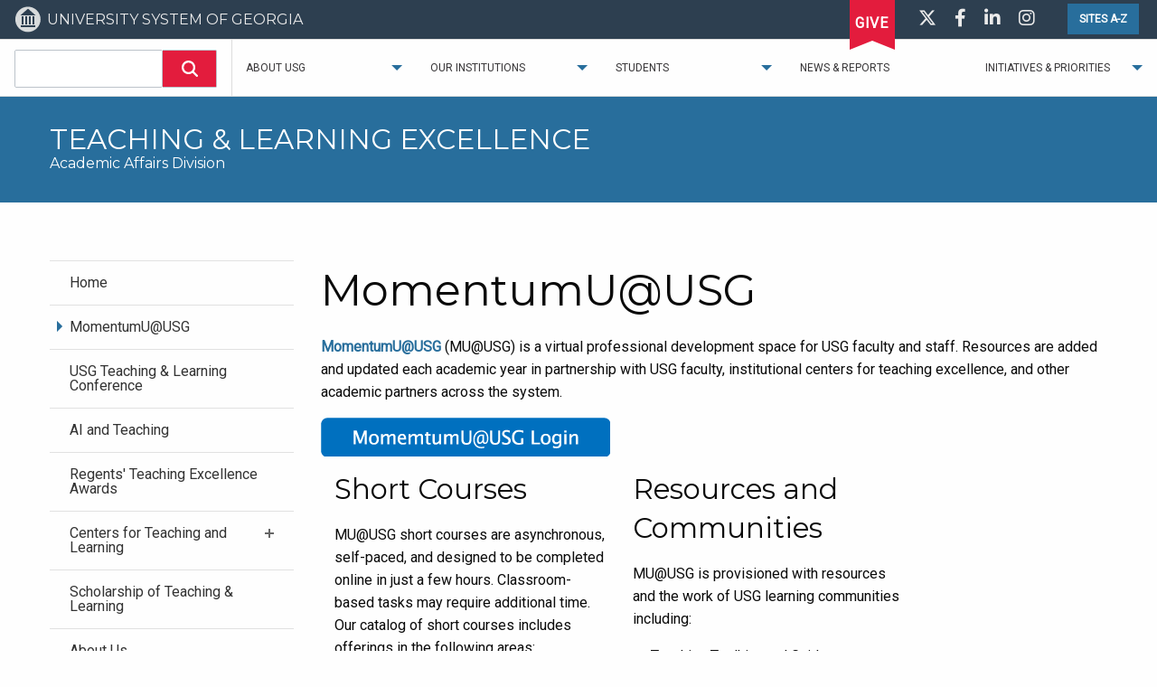

--- FILE ---
content_type: text/html; charset=UTF-8
request_url: https://www.usg.edu/teaching-and-learning-excellence/momentum_u_usg
body_size: 7076
content:
<!doctype html>
<html class="no-js" lang="en">
	<head>
		<meta charset="utf-8" />
		<meta http-equiv="x-ua-compatible" content="ie=edge">
		<meta name="viewport" content="width=device-width, initial-scale=1.0">
		<meta name="google-site-verification" content="HmiFfqqeq-wjfjEVX0EY-gipDEIZdMq_gRAqMbYoAag" />
		<meta class="swiftype" name="domain" data-type="string" content="USG.edu" />
		
		
		
		<link rel="icon" type="image/png" href="https://www.usg.edu/assets/global/images/bor_logos/bor_favicon.png">
		<link rel="apple-touch-icon" href="https://www.usg.edu/assets/global/images/ios-icons/blue/apple-touch-icon.png" />
		<link rel="apple-touch-icon" sizes="152x152" href="https://www.usg.edu/assets/global/images/ios-icons/blue/apple-touch-icon-152x152.png" />
		<link rel="apple-touch-icon" sizes="167x167" href="https://www.usg.edu/assets/global/images/ios-icons/blue/apple-touch-icon-167x167.png" />
		<link rel="apple-touch-icon" sizes="180x180" href="https://www.usg.edu/assets/global/images/ios-icons/blue/apple-touch-icon-180x180.png" />
		<link href="https://www.usg.edu/assets/global/images/ios-icons/blue/icon-hires.png" rel="icon" sizes="192x192" />
		<link href="https://www.usg.edu/assets/global/images/ios-icons/blue/icon-normal.png" rel="icon" sizes="128x128" />
		
<!--- Coveo --->
<link rel="stylesheet" href="https://static.cloud.coveo.com/searchui/v2.4710/css/CoveoFullSearch.css"/>

<script src="https://static.cloud.coveo.com/searchui/v2.4710/js/CoveoJsSearch.Lazy.min.js"></script>
<script src="https://static.cloud.coveo.com/searchui/v2.4710/js/templates/templates.js"></script>

<script>
const siteShortName = 'teachingandlearningexcellence';
const mainDomain = 'https://www.usg.edu/';
</script>

<script src="https://www.usg.edu/assets/usg/js/coveo-connect.js"></script>
<!--- /Coveo --->

		<title>Teaching & Learning Excellence | MomentumU@USG | University System of Georgia</title>
		<link rel="stylesheet" href="https://www.usg.edu/assets/global/css/usg-edu-main-site.css">
				
		<style>
			.magic-box .magic-box-input, .magic-box .magic-box-input .magic-box-underlay, .magic-box .magic-box-input > input, magic-box-icon { height: 2.5rem; }
			.magic-box .magic-box-clear { line-height: 2.5rem; }
			.CoveoSearchButton { height: 2.6rem; background-color: #e31c3d; color: #fefefe; transition: background-color .25s ease-out,color .25s ease-out; }
			.CoveoSearchButton:hover { background-color: #b61631; }
			.CoveoSearchButton:hover .coveo-magnifier-circle-svg { fill: #fefefe; }
			.coveo-search-button-svg { color: #fefefe; }
			#offCanvasRight .CoveoOmnibox {width: 215px;}
			#offCanvasRight #globalsearchoffcanvas.CoveoSearchInterface {min-width: auto;}
			
			#globalsearchoffcanvas.CoveoSearchInterface { min-width: 100%; margin: 0 1rem; }
		</style>
		
		
		<!-- Google tag (gtag.js) -->
		<script async src="https://www.googletagmanager.com/gtag/js?id=G-Z00783Z1S1"></script>
		<script>
		  window.dataLayer = window.dataLayer || [];
		  function gtag(){dataLayer.push(arguments);}
		  gtag('js', new Date());

		  gtag('config', 'G-Z00783Z1S1');
		</script>
				


	</head>
	<body id="teachingandlearningexcellence">
	   <!-- Google Tag Manager (noscript) -->
	  <noscript><iframe src="https://www.googletagmanager.com/ns.html?id=GTM-KHR2TH"
	  height="0" width="0" style="display:none;visibility:hidden"></iframe></noscript>
	  <!-- End Google Tag Manager (noscript) -->
	   <div class="off-canvas-wrapper">
		<div class="CoveoAnalytics" search-hub="TeachingAndLearningExcellence" data-endpoint="https://usgtrial44g3ppug.analytics.org.coveo.com/"></div>
			<div class="off-canvas-wrapper-inner" data-off-canvas-wrapper>
				
				<div class="off-canvas position-left hide-for-large" id="offCanvasLeft" data-off-canvas data-position="left" aria-hidden="true">
					<button class="close-button" aria-label="Close menu" type="button" data-close="">
						<span aria-hidden="true">×</span>
					</button>
					<nav id="off-canvas-dept-menu" class="usg-accordion-menu">
					
						<ul class="vertical menu" data-accordion-menu>
    <li><a href="https://www.usg.edu/teaching-and-learning-excellence/">Home</a></li>
    <li class="active"><a href="https://www.usg.edu/teaching-and-learning-excellence/momentum_u_usg">MomentumU@USG</a></li>
    <li><a href="https://www.usg.edu/teaching-and-learning-excellence/teaching_learning_conference">USG Teaching &amp; Learning Conference</a></li>
    <li><a href="https://www.usg.edu/teaching-and-learning-excellence/ai_teaching">AI and Teaching</a></li>
    <li><a href="https://www.usg.edu/teaching-and-learning-excellence/awards">Regents' Teaching Excellence Awards</a></li>
    <li>
    	<a href="#">Centers for Teaching and Learning</a>
        <ul class="menu vertical nested">
        	<li><a href="https://www.usg.edu/teaching-and-learning-excellence/centers">CTL RAC Directory</a></li>
         	<li><a href="https://www.usg.edu/teaching-and-learning-excellence/centers/program_spotlight">Program Spotlights</a></li>
        </ul>
    </li>

   <li><a href="https://www.usg.edu/teaching-and-learning-excellence/sotl">Scholarship of Teaching &amp; Learning</a></li>       
   <li><a href="https://www.usg.edu/teaching-and-learning-excellence/about">About Us</a></li>
</ul>
					
					</nav>
				</div>
				
				<div class="off-canvas position-right hide-for-large" id="offCanvasRight" data-off-canvas data-position="right" aria-hidden="true">
					<button class="close-button" aria-label="Close menu" type="button" data-close="">
						<span aria-hidden="true">×</span>
					</button>
					<nav id="off-canvas-global-menu" class="usg-accordion-menu">
						<a class="small button position-left-button" onclick="ga('send', 'event', 'button', 'click', 'sites_a-z');" href="#" data-toggle="sites_a-z"><strong>SITES A-Z</strong></a>
						<div id="globalsearchoffcanvas">
							<div class="input-group usg-search">
								<div class="CoveoSearchbox" data-enable-omnibox="true" data-enable-query-suggest-addon="true"></div>
								<!-- <div class="CoveoFieldSuggestions" data-field="@Topics" data-header-title="Suggested Topics"></div>
								<!-- <div class="CoveoFieldSuggestions" data-field="@concepts" data-header-title="Suggested Concepts"></div>--->
								<div class="CoveoFieldSuggestions" data-field="@concepts"></div>
							</div>
						</div>
						
<ul class="vertical menu" data-accordion-menu>
	<li>
        <a href="#">About USG</a>
        <ul class="menu vertical nested">
        	<li><a href="https://www.usg.edu/news/usgfacts">University System of Georgia</a></li>
            <li><a href="https://www.usg.edu/regents/">Board of Regents</a></li>
            <li><a href="https://www.usg.edu/chancellor/">Chancellor</a></li>
            <li>
                <a href="#">Divisions</a>
                <ul class="menu vertical nested">
                    <li><a href="https://www.usg.edu/divisions/academic_affairs">Academic Affairs</a></li>
                    <li><a href="https://www.usg.edu/divisions/external_affairs">External Affairs</a></li>
                    <li><a href="https://www.usg.edu/divisions/fiscal_affairs">Fiscal Affairs</a></li>
                    <li><a href="https://www.usg.edu/divisions/internal_audit_ethics_and_compliance">Internal Audit, Ethics &amp; Compliance</a></li>
                    <li><a href="https://www.usg.edu/divisions/operations">Operations</a></li>
                </ul>
            </li>
            <li><a href="https://www.usg.edu/policies/">Policies</a></li>
            <li><a href="http://OneUSGConnect.usg.edu">Faculty and Staff</a></li> 
            <li><a href="https://www.usg.edu/hr/jobs/">Employment</a></li>
            <li><a href="https://www.usg.edu/directory/">Staff Directory</a></li>
            <li><a href="https://www.usg.edu/contact/">Contact Us</a></li>
            <li><a href="https://www.usg.edu/directions">Location</a></li>
            <li><a href="https://www.usg.edu/procurement/">Procurement</a></li>
            
        </ul>
    </li>
    <li>
    	<a href="#">Our Institutions</a>
        <ul class="menu vertical nested">
            <li><a href="https://www.usg.edu/institutions/">Map and Information</a></li>
            <li><a href="https://www.usg.edu/institutions/directories/">Institutional Directories</a></li>
        </ul>
    </li>
    <li>
        <a href="#">Students</a>
        <ul class="menu vertical nested">
            <li><a href="https://www.usg.edu/institutions/student_outcomes/">Student Outcomes</a></li>
            <li><a href="https://www.usg.edu/information/current_students/">Current Students</a></li>
            <li><a target=_blank href=https://usg.ethicspoint.com>Free Speech / Censorship Concerns</a></li>
            <li><a href="https://www.usg.edu/information/international_students/">International Students</a></li>
            <li><a href="https://www.usg.edu/information/online_students/">Online Students</a></li>
            <li><a href="https://www.usg.edu/information/prospective_students/">Prospective Students</a></li>
            <li><a href="https://www.usg.edu/student_affairs/military/">Veterans and Service Members</a></li>
            <!--<li><a href="https://www.usg.edu/vaccination/">USG Vaccination Locator</a></li>-->
        </ul>
    </li>
    
    <li><a href="https://www.usg.edu/news/">News &amp; Reports</a></li>
      	
    <!-- <li> -->
    <!--   OR site_short_name == 'economic_development' OR site_short_name == 'academic_partnerships_accreditation' OR site_short_name == 'academic_programs' -->
    <li>
		<a href="#">Initiatives &amp; Priorities</a>
        <ul class="menu vertical nested">
            <li><a target="_blank" href="http://www.completegeorgia.org/what-momentum-year">Momentum Year</a></li>
            <li><a target="_blank" href="http://www.completegeorgia.org/">Complete College Georgia</a></li>
            
            <li><a href="https://www.usg.edu/know_more_borrow_less/">Know More. Borrow Less.</a></li>
            <li><a href="https://www.usg.edu/mentalhealth">Mental Health Initiative</a></li>
            <li><a href="https://www.usg.edu/strategic_plan/">Strategic Plan 2024</a></li>
        </ul>
    </li>
</ul>
					</nav>
					<ul class="social_icons">
                    	<li><a target="_blank" href="https://twitter.com/BORUSG"><i class="fa-brands fa-x-twitter fa-lg" aria-hidden="true"></i><span class="sr-only">Visit us on Twitter</span></a></li>
                       	<li><a target="_blank" href="https://www.facebook.com/BORUSG"><i class="fab fa-facebook-f fa-lg" aria-hidden="true"></i><span class="sr-only">Visit us on Facebook</span></a></li>
                        <li><a target="_blank" href="https://www.linkedin.com/company/board-of-regents-of-the-university-system-of-georgia"><i class="fab fa-linkedin-in fa-lg" aria-hidden="true"></i><span class="sr-only">Visit us on LinkedIn</span></a></li>
                    	<li><a target="_blank" href="https://www.instagram.com/BORUSG"><i class="fab fa-instagram fa-lg" aria-hidden="true"></i><span class="sr-only">Visit us on Instagram</span></a></li>
					</ul>
					
					<a target="_blank" class="ribbon-link" href="https://www.usgfoundation.org/give/"><div class="ribbon ribbon-off-canvas"><span>GIVE</span></div></a>
					
				</div>
				<div class="off-canvas-content" data-off-canvas-content>
					<header class="stickyTitlebar">
						<div class="title-bar">
							
							<div class="title-bar-left hide-for-large">
								<button class="menu-icon" type="button" data-toggle="offCanvasLeft"><span class="sr-only">Sub Menu</span></button>
								<button class="title-bar-title" data-toggle="offCanvasLeft">Sub Menu</button>
							</div>
							
							<a href="https://www.usg.edu/">
								<h1 class="hide-for-large"><img src="https://www.usg.edu/assets/global/images/bor_logos/bor_logo.svg" alt="University System of Georgia icon"><span class="sr-only">University System of Georgia</span></h1>
								<h1 class="show-for-large">UNIVERSITY SYSTEM OF GEORGIA</h1> 
							</a>
							<div class="title-bar-right">
								<a class="show-for-large ribbon-link" target="_blank" href="https://www.usgfoundation.org/give/"><div class="ribbon"><span>GIVE</span></div></a>	
								<ul class="social_icons show-for-large">
                    				<li><a target="_blank" href="https://twitter.com/BORUSG"><i class="fa-brands fa-x-twitter fa-lg" aria-hidden="true"></i><span class="sr-only">Visit us on Twitter</span></a></li>
                       				<li><a target="_blank" href="https://www.facebook.com/BORUSG"><i class="fab fa-facebook-f fa-lg" aria-hidden="true"></i><span class="sr-only">Visit us on Facebook</span></a></li>
                        			<li><a target="_blank" href="https://www.linkedin.com/company/board-of-regents-of-the-university-system-of-georgia"><i class="fab fa-linkedin-in fa-lg" aria-hidden="true"></i><span class="sr-only">Visit us on LinkedIn</span></a></li>
                    				<li><a target="_blank" href="https://www.instagram.com/BORUSG"><i class="fab fa-instagram fa-lg" aria-hidden="true"></i><span class="sr-only">Visit us on Instagram</span></a></li>
                    			</ul>
								<a class="small button show-for-large" title="Sites A-Z" onclick="ga('send', 'event', 'button', 'click', 'sites_a-z');" href="#" data-toggle="sites_a-z"><strong>SITES A-Z</strong></a>
								<button class="title-bar-title hide-for-large" data-toggle="offCanvasRight">Main Menu <i class="fas fa-search"></i><span class="sr-only">Search</span></button>
								
								<button class="menu-icon hide-for-large" type="button" data-toggle="offCanvasRight"><span class="sr-only">Main Menu</span></button>
							</div>
						</div>
						<div class="top-bar show-for-large" id="usg-global-nav">
							<div class="top-bar-left"> 
								<div id="globalsearch">
									<div class="input-group usg-search"> 
										<div class="CoveoSearchbox" data-enable-omnibox="true" data-enable-query-suggest-addon="true"></div>
										<!-- <div class="CoveoFieldSuggestions" data-field="@Topics" data-header-title="Suggested Topics"></div> -->
										<div class="CoveoFieldSuggestions" data-field="@concepts"></div>
								  	</div> 
								</div>
								
<ul class="dropdown menu" data-dropdown-menu data-close-on-click-inside="false">
	<li class="has-submenu">
        <a href="#">About USG</a>
        <ul class="submenu menu vertical" data-submenu>
        	<li><a href="https://www.usg.edu/news/usgfacts">University System of Georgia</a></li>
            <li><a href="https://www.usg.edu/regents/">Board of Regents</a></li>
            <li><a href="https://www.usg.edu/chancellor/">Chancellor</a></li>
            <li class="has-submenu">
                <a href="#">Divisions</a>
                <ul class="submenu menu vertical" data-submenu>
                    <li><a href="https://www.usg.edu/divisions/academic_affairs">Academic Affairs</a></li>
                    <li><a href="https://www.usg.edu/divisions/external_affairs">External Affairs</a></li>
                    <li><a href="https://www.usg.edu/divisions/fiscal_affairs">Fiscal Affairs</a></li>
                    <li><a href="https://www.usg.edu/divisions/internal_audit_ethics_and_compliance">Internal Audit, Ethics &amp; Compliance</a></li>
                    <li><a href="https://www.usg.edu/divisions/operations">Operations</a></li>
                </ul>
            </li>
            <li><a href="https://www.usg.edu/policies/">Policies</a></li>
            <li><a href="http://OneUSGConnect.usg.edu">Faculty and Staff</a></li> 
            <li><a href="https://www.usg.edu/hr/jobs/">Employment</a></li>
            <li><a href="https://www.usg.edu/directory/">Staff Directory</a></li>
            <li><a href="https://www.usg.edu/contact/">Contact Us</a></li>
            <li><a href="https://www.usg.edu/directions">Location</a></li>
            <li><a href="https://www.usg.edu/procurement/">Procurement</a></li>
            
        </ul>
    </li>
    <li class="has-submenu">
    	<a href="#">Our Institutions</a>
        <ul class="submenu menu vertical" data-submenu>
            <li><a href="https://www.usg.edu/institutions/">Map and Information</a></li>
            <li><a href="https://www.usg.edu/institutions/directories/">Institutional Directories</a></li>
        </ul>
    </li>
    <li class="has-submenu">
        <a href="#">Students</a>
        <ul class="submenu menu vertical" data-submenu>
            <li><a href="https://www.usg.edu/institutions/student_outcomes/">Student Outcomes</a></li>
            <li><a href="https://www.usg.edu/information/current_students/">Current Students</a></li>
            <li><a target=_blank href=https://usg.ethicspoint.com>Free Speech / Censorship Concerns</a></li>
            <li><a href="https://www.usg.edu/information/international_students/">International Students</a></li>
            <li><a href="https://www.usg.edu/information/online_students/">Online Students</a></li>
            <li><a href="https://www.usg.edu/information/prospective_students/">Prospective Students</a></li>
            <li><a href="https://www.usg.edu/student_affairs/military/">Veterans and Service Members</a></li>
            <!--<li><a href="https://www.usg.edu/vaccination/">USG Vaccination Locator</a></li>-->
        </ul>
    </li>
    
    <li><a href="https://www.usg.edu/news/">News &amp; Reports</a></li>
      	
    <!-- <li class="has-submenu active"> -->
    <!--   OR site_short_name == 'economic_development' OR site_short_name == 'academic_partnerships_accreditation' OR site_short_name == 'academic_programs' -->
    <li class="has-submenu">
		<a href="#">Initiatives &amp; Priorities</a>
        <ul class="submenu menu vertical" data-submenu>
            <li><a target="_blank" href="http://www.completegeorgia.org/what-momentum-year">Momentum Year</a></li>
            <li><a target="_blank" href="http://www.completegeorgia.org/">Complete College Georgia</a></li>
            
            <li><a href="https://www.usg.edu/know_more_borrow_less/">Know More. Borrow Less.</a></li>
            <li><a href="https://www.usg.edu/mentalhealth">Mental Health Initiative</a></li>
            <li><a href="https://www.usg.edu/strategic_plan/">Strategic Plan 2024</a></li>
        </ul>
    </li>
</ul>
							</div>
						</div>
					</header>
					<section id="mobileTitle" class="hide-for-large">
						<div class="row">
							<div class="small-12 column text-center">
								<h1>UNIVERSITY SYSTEM OF GEORGIA</h1>
							</div>
						</div>
					</section>

					<main role="main">
					<!-- Search text crawl start --> 
						
						
						
						
		<section id="title">
			<div class="row">
				<div class="small-12 columns">
						
				<h1>Teaching & Learning Excellence</h1>
					<h2>Academic Affairs Division</h2>
				
				</div>
			</div>
		</section>
	
						






	




<div class="row">
	
	<nav class="usg-accordion-menu show-for-large large-3 columns">
		
		
		
		
		
		
			<ul class="vertical menu" data-accordion-menu>
    <li><a href="https://www.usg.edu/teaching-and-learning-excellence/">Home</a></li>
    <li class="active"><a href="https://www.usg.edu/teaching-and-learning-excellence/momentum_u_usg">MomentumU@USG</a></li>
    <li><a href="https://www.usg.edu/teaching-and-learning-excellence/teaching_learning_conference">USG Teaching &amp; Learning Conference</a></li>
    <li><a href="https://www.usg.edu/teaching-and-learning-excellence/ai_teaching">AI and Teaching</a></li>
    <li><a href="https://www.usg.edu/teaching-and-learning-excellence/awards">Regents' Teaching Excellence Awards</a></li>
    <li>
    	<a href="#">Centers for Teaching and Learning</a>
        <ul class="menu vertical nested">
        	<li><a href="https://www.usg.edu/teaching-and-learning-excellence/centers">CTL RAC Directory</a></li>
         	<li><a href="https://www.usg.edu/teaching-and-learning-excellence/centers/program_spotlight">Program Spotlights</a></li>
        </ul>
    </li>

   <li><a href="https://www.usg.edu/teaching-and-learning-excellence/sotl">Scholarship of Teaching &amp; Learning</a></li>       
   <li><a href="https://www.usg.edu/teaching-and-learning-excellence/about">About Us</a></li>
</ul>
		
	</nav>
	
	<article>
		<div class="small-12 large-9 columns">
			
			
			<div class="row">
				<div class="small-12 column">
					
					<h1 class="small-center-only medium-center-only pageTitle">MomentumU@USG</h1>
				</div>
			</div>
			
			
			
			<div class="row">
				<div class="small-12 columns">
					<p><strong><a href="https://usgtrain.view.usg.edu/" target="_blank">MomentumU@USG</a></strong> (MU@USG) is a virtual professional development space for USG faculty and staff. Resources are added and updated each academic year in partnership with USG faculty, institutional centers for teaching excellence, and other academic partners across the system.<strong></strong></p>
<figure><a href="https://usgtrain.view.usg.edu/" target="_blank"><img src="https://www.usg.edu/teaching-and-learning-excellence/assets/facultydevelopment/documents/mu-usg-loginbutton.gif" data-image="k549lcoxsyxa" alt="Go to MomentumU@USG"></a></figure>
<div style="padding: 10px; margin: 5px;background-color:#ccccc; width: 320px; float: left;"><h3>Short Courses</h3>
<p></p>
<p>MU@USG short courses are asynchronous, self-paced, and designed to be completed online in just a few hours. Classroom-based tasks may require additional time. Our catalog of short courses includes offerings in the following areas:</p> <p></p><ul><li>Transformational Teaching Practices</li><li>High-Impact Practices</li><li>Course Design</li><li>Online Instruction</li></ul>
<p>Download a&nbsp;<a href="https://www.usg.edu/teaching-and-learning-excellence/assets/facultydevelopment/documents/MomentumU_Catalog.pdf" target="_blank">catalog of short courses.</a>.</p><h3>Short Course Awards</h3>
<p>USG badges and certificates are awarded for completing tasks and meeting course goals.  <a href="https://www.usg.edu/teaching-and-learning-excellence/assets/facultydevelopment/documents/CourseAwards.pdf" target="_blank">Download instructions for saving and printing course awards.</a></p>
<p><br></p>


</div>
<div style="padding: 10px; margin: 5px; background-color:#ccccc; width: 320px; float: left;"><h3>Resources and Communities<br></h3>
<p></p>
<p>MU@USG is provisioned with resources and the work of USG learning communities including: </p>  <p></p>
<ul><li>Teaching Toolkits and Guides</li><li>SoTL Research</li><li>USG Publications</li><li>USG Teaching and Learning Conference Archives</li></ul><h3>MU@USG Support</h3>
<p></p>
<p>Access to MomentumU@USG is limited to USG faculty and staff. If you need assistance logging in, please submit a <a href="https://forms.office.com/r/7xEKX2yDht">MomentumU Support</a> request.</p>
<p></p>
</div>
				</div>
				
			</div>
				
			
			
			
			
		</div>
	</article>
</div>
					<!-- Search text crawl end  --> 
					</main>				

					<footer>
						<div class="row">
							<div class="small-12 large-3 columns">
								<img src="https://www.usg.edu/assets/global/images/bor_logos/bor_logo_footer.svg" alt="University System of Georgia Logo" /><br>
								<img class="talent_icon" src="https://www.usg.edu/assets/usg/images/Top_State_for_Talent_OneColor.svg" alt="Top State for Talent Icon"/><br>
							</div>
							<div class="small-6 medium-4 large-3 columns">
								<h4>CONTACT</h4>
								<p>270 Washington Street, S.W.<br>
								Atlanta, GA &nbsp; 30334<br>
								U.S.A.</p>
								
	<h4><a href="https://www.usg.edu/siteinfo/">WEBSITE INFORMATION</a></h4>
								
								<ul>
	
	<li><a href="https://www.usg.edu/siteinfo/web_privacy_policy">Privacy Policy</a></li>
	<li><a href="https://www.usg.edu/siteinfo/accessibility">Accessibility</a></li>
<li><a href="https://www.usg.edu/organizational_effectiveness/ethics_compliance">Compliance &amp; Ethics Reporting</a></li>
								</ul>
<h4>ETHICS &AMP; COMPLIANCE REPORTING</h4>
<ul>
  <li><a target="_blank" href="https://usg.ethicspoint.com/">Report Ethical Concerns</a></li>
</ul>
<span class="standout"><a target="_blank" href="https://usg.ethicspoint.com/">Report Free Speech and Censorship Concerns</a></span>
								<h4>USG INSTITUTIONS</h4>
								<ul>
									<li><a href="https://www.usg.edu/institutions">Map &amp; Information</a></li>
									<li><a href="https://www.usg.edu/institutions/directories/">Institutional Directories</a></li>
								</ul>
							</div>
							<div class="small-6 medium-4 large-3 columns">
								<h4>INFORMATION FOR:</h4>
								<ul>
									<li><a href="https://www.usg.edu/information/current_students/">Current Students</a></li>
									
<li><a href="https://www.usg.edu/information/prospective_students">Prospective Students</a></li>

<li><a href="https://www.usg.edu/information/international_students">International Students</a></li>

<li><a href="https://www.usg.edu/information/online_students">Online Students</a></li>
	
<li><a href="https://www.usg.edu/student_affairs/military">Veterans and Service Members</a></li>
															
																	
<li><a href="https://www.usg.edu/information/faculty_and_staff">Faculty and Staff</a></li>	
<li><a href="https://www.usg.edu/hr/benefits/retiree_benefits/">USG Retiree Benefits</a></li>
			
<li><a href="https://www.usg.edu/information/vendors_suppliers/">Vendors &amp; Suppliers</a></li>
									

									
									
								</ul>
								
								
								<h4>POLICIES &amp; REPORTS</h4>
								<ul><li><a href="https://www.usg.edu/policies/">University System of Georgia Policies</a></li></ul>
								
								<h4>NEED HELP?</h4>
								<ul>
								<li><a target="_blank" href="https://gbi.georgia.gov/human-trafficking-notice">Human Trafficking Notice</a></li>
								</ul>
								
								
							</div>
							<div class="small-6 medium-4 large-3 columns">
								<h4>DIVISIONS</h4>
								<ul>
									<li><a href="https://www.usg.edu/divisions/academic_affairs">Academic Affairs</a></li>
									<li><a href="https://www.usg.edu/divisions/external_affairs">External Affairs</a></li>
									<li><a href="https://www.usg.edu/divisions/fiscal_affairs">Fiscal Affairs</a></li>
									<li><a href="https://www.usg.edu/divisions/internal_audit_ethics_and_compliance">Internal Audit, Ethics &amp; Compliance</a></li>
									<li><a href="https://www.usg.edu/divisions/operations">Operations</a></li>
								</ul>
								<h4>ABOUT</h4>
								<ul>
									<li><a href="https://www.usg.edu/news/usgfacts/">University System of Georgia</a></li>
									<li><a href="https://www.usg.edu/regents/">Board of Regents</a></li>
									<li><a href="https://www.usg.edu/chancellor/">Chancellor</a></li>
									<li><a href="https://www.usg.edu/consolidation/">Campus Consolidations</a></li>
									<li><a href="https://www.usg.edu/adminreview/">Comprehensive Administrative Review</a></li>
									<li><a href="https://www.usg.edu/news/">Newsroom</a></li>
									<li><a href="https://www.usg.edu/hr/jobs/">Employment</a></li>
									<li><a href="https://www.usg.edu/directory/">Staff Directory</a></li>
									<li><a href="https://www.usg.edu/contact/">Contact Us</a></li>
									<li><a href="https://www.usg.edu/openrecords/">Open Records Requests</a></li>
									<li><a href="https://www.usg.edu/directions/">Location</a></li>
								</ul>
							</div>
							<div class="small-12 columns copyright">UNIVERSITY SYSTEM OF GEORGIA<br>&copy; Copyright 2026. All Rights Reserved. </div>
						</div>
					</footer>
				</div><!-- close off-canvas-content -->
			</div><!-- close off-canvas-wrapper-inner -->
		</div><!-- close off-canvas-wrapper -->
		<div class="large reveal" id="sites_a-z" data-reveal>
	<div class="row">
		<div class="small-12 columns">
			<h3 class="text-center">USG SITES A-Z</h3>
			<ul class="usg-sites">
			  <li><a target="_blank" href='http://www.completegeorgia.org/15-to-finish'>15 to Finish</a></li>
			   <li><a href='https://www.usg.edu/academic_affairs_and_policy/'>Academic Affairs and Policy</a></li>
			  <li><a href='https://www.usg.edu/academic_affairs_handbook/'>Academic &amp; Student Affairs Handbook</a></li>
			  <li><a href='https://www.usg.edu/divisions/academic_common_market/'>Academic Common Market</a></li>
			  <li><a href='https://www.usg.edu/academic_programs/'>Academic Programs</a></li>
			  <li><a href='https://www.usg.edu/committees/'>Advisory Committees</a></li>
			  <li><a target="_blank" href='https://www.affordablelearninggeorgia.org'>Affordable Learning Georgia</a></li>

			  <li><a href='https://www.usg.edu/regents/'>Board of Regents</a></li>
			  <li><a href='https://www.usg.edu/policymanual'>Board of Regents Policy Manual</a></li>
			  <li><a href='https://www.usg.edu/branding/'>Branding Guidelines</a></li>
			  <li><a href='https://www.usg.edu/business_procedures_manual/'>Business Procedures Manual</a></li>
			  <li><a href='https://www.usg.edu/chancellor/'>Chancellor's Office</a></li>
			  <li><a href='https://www.usg.edu/news/'>Communications</a></li>
			  <li><a href='https://www.usg.edu/curriculum/'>Curriculum</a></li>
			  <li><a href='https://www.usg.edu/cybersecurity'>Cybersecurity</a></li>

			  <li><a href='https://www.usg.edu/economic_development/'>Economic Development</a></li>
			  <li><a href='https://www.usg.edu/edma/'>Enterprise Data Management and Analytics</a></li>
			  <li><a href='https://www.usg.edu/faculty_affairs/'>Faculty Affairs</a></li>
			  <li><a href='https://www.usg.edu/faculty_council/'>Faculty Council</a></li>
			  <li><a href='https://www.usg.edu/fiscal_affairs/'>Fiscal Affairs</a></li>
			  <li><a target="_blank" href='https://www.georgiaarchives.org'>Georgia Archives</a></li>
			  <li><a target="_blank" href='https://www.georgiafilmacademy.org'>Georgia Film Academy</a></li>
			  <li><a href='https://www.usg.edu/georgia_best/'>GeorgiaBEST</a></li>
			  <li><a href='https://www.usg.edu/gafirst-fin/'>GeorgiaFIRST</a></li>
			  <li><a href='https://www.gae-rate.usg.edu'>Georgia E-rate Services</a></li>
			  <li><a target="_blank" href='https://www.georgiaonmyline.org'>Georgia ONmyLINE</a></li>
			  <li><a target="_blank" href='https://www.gatransfer.org'>Georgia Transfer</a></li>
			  <li><a target="_blank" href='https://www.usg.edu/georgiaview/'>GeorgiaVIEW</a></li>
			  <li><a target="_blank" href='https://www.webmbaonline.org'>Georgia WebMBA</a></li>
			  <li><a target="_blank" href='https://www.usg.edu/galileo/gil/conference'>GIL Users Group Meeting</a></li>
			  <li><a href='https://www.usg.edu/government/'>Governmental Affairs</a></li>
			  <li><a href='https://www.usg.edu/hr/'>Human Resources</a></li>
			  <li><a href='https://www.usg.edu/information_officers_council/'>Information Officers Council</a></li>
			  <li><a href='https://www.usg.edu/information_technology_services/it_handbook/'>Information Technology Handbook</a></li>
			  <li><a href='https://www.usg.edu/innovation_and_entrepreneurial_strategies/'>Innovation and Entrepreneurial Strategies</a></li>
			  <li><a href='https://www.usg.edu/its/'>Information Technology Services</a></li>
			  <li><a href='https://www.usg.edu/institutions/'>Institutions</a></li>
			  <li><a href='https://www.usg.edu/audit/'>Internal Audit</a></li>
			  <li><a href='https://www.usg.edu/international_education/'>International Education</a></li>
			  <li><a href='https://www.usg.edu/customer_services/'>ITS Customer Services</a></li>
			  <!--li><a href='https://www.usg.edu/learning_management_system/'>Learning Management System</a></li-->
			  <li><a href='https://www.usg.edu/legal/'>Legal Affairs</a></li>
			  <li><a href='https://www.usg.edu/lid/'>Leadership and Institutional Development</a></li>
			  <li><a href='https://www.usg.edu/news/'>Newsroom</a></li>
			  <li><a href='https://www.usg.edu/peachnet/'>PeachNet</a></li>
			  <li><a href='https://www.usg.edu/policies/'>Policies and Reports</a></li>
			  <li><a href='https://www.usg.edu/procurement/'>Procurement</a></li>
			  <li><a href='https://www.usg.edu/facilities/'>Real Estate and Facilities</a></li>
			  <li><a href='https://www.usg.edu/records_management/'>Records Management</a></li>
			  <li><a href='https://www.usg.edu/research/'>Research and Policy Analysis</a></li>
			  <li><a href='https://www.usg.edu/safetysecurity/'>Safety and Security</a></li>
			  <li><a href='https://www.usg.edu/shared_services_center/'>Shared Services Center</a></li>
			  <li><a href='https://www.usg.edu/staff_council'>Staff Council</a></li>
			  <li><a href='https://www.usg.edu/strategic_academic_initiatives'>Strategic Academic Initiatives</a></li>
			  <li><a href='https://www.usg.edu/strategic_implementation'>Strategic Implementation</a></li>
			  <li><a href='https://www.usg.edu/student_affairs'>Student Affairs</a></li>
			  <li><a href='https://www.usg.edu/teaching-and-learning-excellence/'>Teaching &amp; Learning Excellence</a></li>


			  <li><a target="_blank" href="https://oneusgconnect.usg.edu/">USG Faculty and Staff Portal</a></li>
			  <li><a target="_blank" href='https://www.usgfoundation.org'>USG Foundation</a></li>
			  <li><a target="_blank" href='https://status.usg.edu'>USG Services Status</a></li>
			  <li><a target="_blank" href='https://institutional.techstore.usg.edu'>USG Technology Store</a></li>
			  <li><a href='https://www.usg.edu/well-being/'>Well-being</a></li> 
			</ul>        
		</div>
	</div>
	<button class="close-button" data-close aria-label="Close reveal" type="button">
	  <span aria-hidden="true">&times;</span>
	</button>
</div>
		<div id="gdpr-cookie-notification" style="display: none;">
  <div class=" expanded row">
    <div class="small-12 large-11 columns">
      <p>This website uses cookies. Find out more in our Privacy Policy at <a href="https://www.usg.edu/siteinfo/web_privacy_policy">https://www.usg.edu/siteinfo/web_privacy_policy</a>. Questions, please email <a href="mailto:gdpr@usg.edu">gdpr@usg.edu</a>.</p>
    </div>
    <div class="small-12 large-1 large-right columns">
      <button class="primary button" aria-label="Close GDPR cookie notice" type="button">
        <span aria-hidden="true">OK</span>
      </button>
    </div>
  </div>
</div>
		

<script src="https://www.usg.edu/assets/global/js/usg-edu-main-site.js"></script>











		
		
		
		
		
		
		
</body>
</html>	

--- FILE ---
content_type: text/css
request_url: https://www.usg.edu/assets/global/css/usg-edu-main-site.css
body_size: 65904
content:
@import url(https://fonts.googleapis.com/css2?family=Montserrat&family=Oswald:wght@300;400&family=PT+Serif&family=Roboto:ital,wght@0,400;1,100&display=swap);
@media print,screen and (min-width: 40em){.reveal.large,.reveal.small,.reveal.tiny,.reveal{right:auto;left:auto;margin:0 auto}}.slide-in-down.mui-enter{transition-duration:500ms;transition-timing-function:linear;transform:translateY(-100%);transition-property:transform,opacity;backface-visibility:hidden}.slide-in-down.mui-enter.mui-enter-active{transform:translateY(0)}.slide-in-left.mui-enter{transition-duration:500ms;transition-timing-function:linear;transform:translateX(-100%);transition-property:transform,opacity;backface-visibility:hidden}.slide-in-left.mui-enter.mui-enter-active{transform:translateX(0)}.slide-in-up.mui-enter{transition-duration:500ms;transition-timing-function:linear;transform:translateY(100%);transition-property:transform,opacity;backface-visibility:hidden}.slide-in-up.mui-enter.mui-enter-active{transform:translateY(0)}.slide-in-right.mui-enter{transition-duration:500ms;transition-timing-function:linear;transform:translateX(100%);transition-property:transform,opacity;backface-visibility:hidden}.slide-in-right.mui-enter.mui-enter-active{transform:translateX(0)}.slide-out-down.mui-leave{transition-duration:500ms;transition-timing-function:linear;transform:translateY(0);transition-property:transform,opacity;backface-visibility:hidden}.slide-out-down.mui-leave.mui-leave-active{transform:translateY(100%)}.slide-out-right.mui-leave{transition-duration:500ms;transition-timing-function:linear;transform:translateX(0);transition-property:transform,opacity;backface-visibility:hidden}.slide-out-right.mui-leave.mui-leave-active{transform:translateX(100%)}.slide-out-up.mui-leave{transition-duration:500ms;transition-timing-function:linear;transform:translateY(0);transition-property:transform,opacity;backface-visibility:hidden}.slide-out-up.mui-leave.mui-leave-active{transform:translateY(-100%)}.slide-out-left.mui-leave{transition-duration:500ms;transition-timing-function:linear;transform:translateX(0);transition-property:transform,opacity;backface-visibility:hidden}.slide-out-left.mui-leave.mui-leave-active{transform:translateX(-100%)}.fade-in.mui-enter{transition-duration:500ms;transition-timing-function:linear;opacity:0;transition-property:opacity}.fade-in.mui-enter.mui-enter-active{opacity:1}.fade-out.mui-leave{transition-duration:500ms;transition-timing-function:linear;opacity:1;transition-property:opacity}.fade-out.mui-leave.mui-leave-active{opacity:0}.hinge-in-from-top.mui-enter{transition-duration:500ms;transition-timing-function:linear;transform:perspective(2000px) rotateX(-90deg);transform-origin:top;transition-property:transform,opacity;opacity:0}.hinge-in-from-top.mui-enter.mui-enter-active{transform:perspective(2000px) rotate(0deg);opacity:1}.hinge-in-from-right.mui-enter{transition-duration:500ms;transition-timing-function:linear;transform:perspective(2000px) rotateY(-90deg);transform-origin:right;transition-property:transform,opacity;opacity:0}.hinge-in-from-right.mui-enter.mui-enter-active{transform:perspective(2000px) rotate(0deg);opacity:1}.hinge-in-from-bottom.mui-enter{transition-duration:500ms;transition-timing-function:linear;transform:perspective(2000px) rotateX(90deg);transform-origin:bottom;transition-property:transform,opacity;opacity:0}.hinge-in-from-bottom.mui-enter.mui-enter-active{transform:perspective(2000px) rotate(0deg);opacity:1}.hinge-in-from-left.mui-enter{transition-duration:500ms;transition-timing-function:linear;transform:perspective(2000px) rotateY(90deg);transform-origin:left;transition-property:transform,opacity;opacity:0}.hinge-in-from-left.mui-enter.mui-enter-active{transform:perspective(2000px) rotate(0deg);opacity:1}.hinge-in-from-middle-x.mui-enter{transition-duration:500ms;transition-timing-function:linear;transform:perspective(2000px) rotateX(-90deg);transform-origin:center;transition-property:transform,opacity;opacity:0}.hinge-in-from-middle-x.mui-enter.mui-enter-active{transform:perspective(2000px) rotate(0deg);opacity:1}.hinge-in-from-middle-y.mui-enter{transition-duration:500ms;transition-timing-function:linear;transform:perspective(2000px) rotateY(-90deg);transform-origin:center;transition-property:transform,opacity;opacity:0}.hinge-in-from-middle-y.mui-enter.mui-enter-active{transform:perspective(2000px) rotate(0deg);opacity:1}.hinge-out-from-top.mui-leave{transition-duration:500ms;transition-timing-function:linear;transform:perspective(2000px) rotate(0deg);transform-origin:top;transition-property:transform,opacity;opacity:1}.hinge-out-from-top.mui-leave.mui-leave-active{transform:perspective(2000px) rotateX(90deg);opacity:0}.hinge-out-from-right.mui-leave{transition-duration:500ms;transition-timing-function:linear;transform:perspective(2000px) rotate(0deg);transform-origin:right;transition-property:transform,opacity;opacity:1}.hinge-out-from-right.mui-leave.mui-leave-active{transform:perspective(2000px) rotateY(90deg);opacity:0}.hinge-out-from-bottom.mui-leave{transition-duration:500ms;transition-timing-function:linear;transform:perspective(2000px) rotate(0deg);transform-origin:bottom;transition-property:transform,opacity;opacity:1}.hinge-out-from-bottom.mui-leave.mui-leave-active{transform:perspective(2000px) rotateX(-90deg);opacity:0}.hinge-out-from-left.mui-leave{transition-duration:500ms;transition-timing-function:linear;transform:perspective(2000px) rotate(0deg);transform-origin:left;transition-property:transform,opacity;opacity:1}.hinge-out-from-left.mui-leave.mui-leave-active{transform:perspective(2000px) rotateY(-90deg);opacity:0}.hinge-out-from-middle-x.mui-leave{transition-duration:500ms;transition-timing-function:linear;transform:perspective(2000px) rotate(0deg);transform-origin:center;transition-property:transform,opacity;opacity:1}.hinge-out-from-middle-x.mui-leave.mui-leave-active{transform:perspective(2000px) rotateX(90deg);opacity:0}.hinge-out-from-middle-y.mui-leave{transition-duration:500ms;transition-timing-function:linear;transform:perspective(2000px) rotate(0deg);transform-origin:center;transition-property:transform,opacity;opacity:1}.hinge-out-from-middle-y.mui-leave.mui-leave-active{transform:perspective(2000px) rotateY(90deg);opacity:0}.scale-in-up.mui-enter{transition-duration:500ms;transition-timing-function:linear;transform:scale(0.5);transition-property:transform,opacity;opacity:0}.scale-in-up.mui-enter.mui-enter-active{transform:scale(1);opacity:1}.scale-in-down.mui-enter{transition-duration:500ms;transition-timing-function:linear;transform:scale(1.5);transition-property:transform,opacity;opacity:0}.scale-in-down.mui-enter.mui-enter-active{transform:scale(1);opacity:1}.scale-out-up.mui-leave{transition-duration:500ms;transition-timing-function:linear;transform:scale(1);transition-property:transform,opacity;opacity:1}.scale-out-up.mui-leave.mui-leave-active{transform:scale(1.5);opacity:0}.scale-out-down.mui-leave{transition-duration:500ms;transition-timing-function:linear;transform:scale(1);transition-property:transform,opacity;opacity:1}.scale-out-down.mui-leave.mui-leave-active{transform:scale(0.5);opacity:0}.spin-in.mui-enter{transition-duration:500ms;transition-timing-function:linear;transform:rotate(-0.75turn);transition-property:transform,opacity;opacity:0}.spin-in.mui-enter.mui-enter-active{transform:rotate(0);opacity:1}.spin-out.mui-leave{transition-duration:500ms;transition-timing-function:linear;transform:rotate(0);transition-property:transform,opacity;opacity:1}.spin-out.mui-leave.mui-leave-active{transform:rotate(0.75turn);opacity:0}.spin-in-ccw.mui-enter{transition-duration:500ms;transition-timing-function:linear;transform:rotate(0.75turn);transition-property:transform,opacity;opacity:0}.spin-in-ccw.mui-enter.mui-enter-active{transform:rotate(0);opacity:1}.spin-out-ccw.mui-leave{transition-duration:500ms;transition-timing-function:linear;transform:rotate(0);transition-property:transform,opacity;opacity:1}.spin-out-ccw.mui-leave.mui-leave-active{transform:rotate(-0.75turn);opacity:0}.slow{transition-duration:750ms !important}.fast{transition-duration:250ms !important}.linear{transition-timing-function:linear !important}.ease{transition-timing-function:ease !important}.ease-in{transition-timing-function:ease-in !important}.ease-out{transition-timing-function:ease-out !important}.ease-in-out{transition-timing-function:ease-in-out !important}.bounce-in{transition-timing-function:cubic-bezier(0.485, 0.155, 0.24, 1.245) !important}.bounce-out{transition-timing-function:cubic-bezier(0.485, 0.155, 0.515, 0.845) !important}.bounce-in-out{transition-timing-function:cubic-bezier(0.76, -0.245, 0.24, 1.245) !important}.short-delay{transition-delay:300ms !important}.long-delay{transition-delay:700ms !important}.shake{animation-name:shake-7}@keyframes shake-7{0%,10%,20%,30%,40%,50%,60%,70%,80%,90%{transform:translateX(7%)}5%,15%,25%,35%,45%,55%,65%,75%,85%,95%{transform:translateX(-7%)}}.spin-cw{animation-name:spin-cw-1turn}@keyframes spin-cw-1turn{0%{transform:rotate(-1turn)}100%{transform:rotate(0)}}.spin-ccw{animation-name:spin-ccw-1turn}@keyframes spin-ccw-1turn{0%{transform:rotate(0)}100%{transform:rotate(-1turn)}}.wiggle{animation-name:wiggle-7deg}@keyframes wiggle-7deg{40%,50%,60%{transform:rotate(7deg)}35%,45%,55%,65%{transform:rotate(-7deg)}0%,30%,70%,100%{transform:rotate(0)}}.shake,.spin-cw,.spin-ccw,.wiggle{animation-duration:500ms}.infinite{animation-iteration-count:infinite}.slow{animation-duration:750ms !important}.fast{animation-duration:250ms !important}.linear{animation-timing-function:linear !important}.ease{animation-timing-function:ease !important}.ease-in{animation-timing-function:ease-in !important}.ease-out{animation-timing-function:ease-out !important}.ease-in-out{animation-timing-function:ease-in-out !important}.bounce-in{animation-timing-function:cubic-bezier(0.485, 0.155, 0.24, 1.245) !important}.bounce-out{animation-timing-function:cubic-bezier(0.485, 0.155, 0.515, 0.845) !important}.bounce-in-out{animation-timing-function:cubic-bezier(0.76, -0.245, 0.24, 1.245) !important}.short-delay{animation-delay:300ms !important}.long-delay{animation-delay:700ms !important}/*! normalize.css v8.0.0 | MIT License | github.com/necolas/normalize.css */html{line-height:1.15;-webkit-text-size-adjust:100%}body{margin:0}h1{font-size:2em;margin:.67em 0}hr{box-sizing:content-box;height:0;overflow:visible}pre{font-family:monospace,monospace;font-size:1em}a{background-color:rgba(0,0,0,0)}abbr[title]{border-bottom:0;text-decoration:underline dotted}b,strong{font-weight:bolder}code,kbd,samp{font-family:monospace,monospace;font-size:1em}small{font-size:80%}sub,sup{font-size:75%;line-height:0;position:relative;vertical-align:baseline}sub{bottom:-0.25em}sup{top:-0.5em}img{border-style:none}button,input,optgroup,select,textarea{font-family:inherit;font-size:100%;line-height:1.15;margin:0}button,input{overflow:visible}button,select{text-transform:none}button,[type=button],[type=reset],[type=submit]{-webkit-appearance:button}button::-moz-focus-inner,[type=button]::-moz-focus-inner,[type=reset]::-moz-focus-inner,[type=submit]::-moz-focus-inner{border-style:none;padding:0}button:-moz-focusring,[type=button]:-moz-focusring,[type=reset]:-moz-focusring,[type=submit]:-moz-focusring{outline:1px dotted ButtonText}fieldset{padding:.35em .75em .625em}legend{box-sizing:border-box;color:inherit;display:table;max-width:100%;padding:0;white-space:normal}progress{vertical-align:baseline}textarea{overflow:auto}[type=checkbox],[type=radio]{box-sizing:border-box;padding:0}[type=number]::-webkit-inner-spin-button,[type=number]::-webkit-outer-spin-button{height:auto}[type=search]{-webkit-appearance:textfield;outline-offset:-2px}[type=search]::-webkit-search-decoration{-webkit-appearance:none}::-webkit-file-upload-button{-webkit-appearance:button;font:inherit}details{display:block}summary{display:list-item}template{display:none}[hidden]{display:none}[data-whatintent=mouse] *,[data-whatintent=mouse] *:focus,[data-whatintent=touch] *,[data-whatintent=touch] *:focus,[data-whatinput=mouse] *,[data-whatinput=mouse] *:focus,[data-whatinput=touch] *,[data-whatinput=touch] *:focus{outline:none}[draggable=false]{-webkit-touch-callout:none;-webkit-user-select:none}.foundation-mq{font-family:"small=0em&medium=40em&large=64em"}html{box-sizing:border-box;font-size:100%}*,*::before,*::after{box-sizing:inherit}body{margin:0;padding:0;background:#fefefe;font-family:roboto,"Helvetica Neue",Helvetica,Roboto,Arial,sans-serif;font-weight:normal;line-height:1.5;color:#0a0a0a;-webkit-font-smoothing:antialiased;-moz-osx-font-smoothing:grayscale}img{display:inline-block;vertical-align:middle;max-width:100%;height:auto;-ms-interpolation-mode:bicubic}textarea{height:auto;min-height:50px;border-radius:0}select{box-sizing:border-box;width:100%;border-radius:0}.map_canvas img,.map_canvas embed,.map_canvas object,.mqa-display img,.mqa-display embed,.mqa-display object{max-width:none !important}button{padding:0;appearance:none;border:0;border-radius:0;background:rgba(0,0,0,0);line-height:1;cursor:auto}[data-whatinput=mouse] button{outline:0}pre{overflow:auto;-webkit-overflow-scrolling:touch}button,input,optgroup,select,textarea{font-family:inherit}.is-visible{display:block !important}.is-hidden{display:none !important}[type=text],[type=password],[type=date],[type=datetime],[type=datetime-local],[type=month],[type=week],[type=email],[type=number],[type=search],[type=tel],[type=time],[type=url],[type=color],textarea{display:block;box-sizing:border-box;width:100%;height:2.4375rem;margin:0 0 1rem;padding:.5rem;border:1px solid #cacaca;border-radius:0;background-color:#fefefe;box-shadow:inset 0 1px 2px rgba(10,10,10,.1);font-family:inherit;font-size:1rem;font-weight:normal;line-height:1.5;color:#0a0a0a;transition:box-shadow .5s,border-color .25s ease-in-out;appearance:none}[type=text]:focus,[type=password]:focus,[type=date]:focus,[type=datetime]:focus,[type=datetime-local]:focus,[type=month]:focus,[type=week]:focus,[type=email]:focus,[type=number]:focus,[type=search]:focus,[type=tel]:focus,[type=time]:focus,[type=url]:focus,[type=color]:focus,textarea:focus{outline:none;border:1px solid #666;background-color:#fefefe;box-shadow:0 0 5px #cacaca;transition:box-shadow .5s,border-color .25s ease-in-out}textarea{max-width:100%}textarea[rows]{height:auto}input:disabled,input[readonly],textarea:disabled,textarea[readonly]{background-color:#f5f5f5;cursor:not-allowed}[type=submit],[type=button]{appearance:none;border-radius:0}input[type=search]{box-sizing:border-box}::placeholder{color:#cacaca}[type=file],[type=checkbox],[type=radio]{margin:0 0 1rem}[type=checkbox]+label,[type=radio]+label{display:inline-block;vertical-align:baseline;margin-left:.5rem;margin-right:1rem;margin-bottom:0}[type=checkbox]+label[for],[type=radio]+label[for]{cursor:pointer}label>[type=checkbox],label>[type=radio]{margin-right:.5rem}[type=file]{width:100%}label{display:block;margin:0;font-size:.875rem;font-weight:normal;line-height:1.8;color:#0a0a0a}label.middle{margin:0 0 1rem;line-height:1.5;padding:.5625rem 0}.help-text{margin-top:-0.5rem;font-size:.8125rem;font-style:italic;color:#0a0a0a}.input-group{display:table;width:100%;margin-bottom:1rem}.input-group>:first-child,.input-group>:first-child.input-group-button>*{border-radius:0 0 0 0}.input-group>:last-child,.input-group>:last-child.input-group-button>*{border-radius:0 0 0 0}.input-group-button a,.input-group-button input,.input-group-button button,.input-group-button label,.input-group-button,.input-group-field,.input-group-label{margin:0;white-space:nowrap;display:table-cell;vertical-align:middle}.input-group-label{padding:0 1rem;border:1px solid #cacaca;background:#f5f5f5;color:#0a0a0a;text-align:center;white-space:nowrap;width:1%;height:100%}.input-group-label:first-child{border-right:0}.input-group-label:last-child{border-left:0}.input-group-field{border-radius:0}.input-group-button{padding-top:0;padding-bottom:0;text-align:center;width:1%;height:100%}.input-group-button a,.input-group-button input,.input-group-button button,.input-group-button label{height:2.4375rem;padding-top:0;padding-bottom:0;font-size:1rem}.input-group .input-group-button{display:table-cell}fieldset{margin:0;padding:0;border:0}legend{max-width:100%;margin-bottom:.5rem}.fieldset{margin:1.125rem 0;padding:1.25rem;border:1px solid #cacaca}.fieldset legend{margin:0;margin-left:-.1875rem;padding:0 .1875rem}select{height:2.4375rem;margin:0 0 1rem;padding:.5rem;appearance:none;border:1px solid #cacaca;border-radius:0;background-color:#fefefe;font-family:inherit;font-size:1rem;font-weight:normal;line-height:1.5;color:#0a0a0a;background-image:url('data:image/svg+xml;utf8,<svg xmlns="http://www.w3.org/2000/svg" version="1.1" width="32" height="24" viewBox="0 0 32 24"><polygon points="0,0 32,0 16,24" style="fill: rgb%28102, 102, 102%29"></polygon></svg>');background-origin:content-box;background-position:right -1rem center;background-repeat:no-repeat;background-size:9px 6px;padding-right:1.5rem;transition:box-shadow .5s,border-color .25s ease-in-out}@media screen and (min-width: 0\0 ){select{background-image:url("[data-uri]")}}select:focus{outline:none;border:1px solid #666;background-color:#fefefe;box-shadow:0 0 5px #cacaca;transition:box-shadow .5s,border-color .25s ease-in-out}select:disabled{background-color:#f5f5f5;cursor:not-allowed}select::-ms-expand{display:none}select[multiple]{height:auto;background-image:none}select:not([multiple]){padding-top:0;padding-bottom:0}.is-invalid-input:not(:focus){border-color:#e31c3d;background-color:rgb(251.3,231.4,234.7)}.is-invalid-input:not(:focus)::placeholder{color:#e31c3d}.is-invalid-label{color:#e31c3d}.form-error{display:none;margin-top:-0.5rem;margin-bottom:1rem;font-size:.75rem;font-weight:bold;color:#e31c3d}.form-error.is-visible{display:block}div,dl,dt,dd,ul,ol,li,h1,h2,h3,h4,h5,h6,pre,form,p,blockquote,th,td{margin:0;padding:0}p{margin-bottom:1rem;font-size:inherit;line-height:1.6;text-rendering:optimizeLegibility}em,i{font-style:italic;line-height:inherit}strong,b{font-weight:bold;line-height:inherit}small{font-size:60%;line-height:inherit}h1,.h1,h2,.h2,h3,.h3,h4,.h4,h5,.h5,h6,.h6{font-family:"Montserrat",sans-serif;font-style:normal;font-weight:normal;color:inherit;text-rendering:optimizeLegibility}h1 small,.h1 small,h2 small,.h2 small,h3 small,.h3 small,h4 small,.h4 small,h5 small,.h5 small,h6 small,.h6 small{line-height:0;color:#666}h1,.h1{font-size:1.5rem;line-height:1.4;margin-top:0;margin-bottom:1rem}h2,.h2{font-size:1.25rem;line-height:1.4;margin-top:0;margin-bottom:1rem}h3,.h3{font-size:1.1875rem;line-height:1.4;margin-top:0;margin-bottom:1rem}h4,.h4{font-size:1.125rem;line-height:1.4;margin-top:0;margin-bottom:1rem}h5,.h5{font-size:1.0625rem;line-height:1.4;margin-top:0;margin-bottom:1rem}h6,.h6{font-size:1rem;line-height:1.4;margin-top:0;margin-bottom:1rem}@media print,screen and (min-width: 40em){h1,.h1{font-size:3rem}h2,.h2{font-size:2.5rem}h3,.h3{font-size:1.9375rem}h4,.h4{font-size:1.5625rem}h5,.h5{font-size:1.25rem}h6,.h6{font-size:1rem}}a{line-height:inherit;color:#286e9c;text-decoration:none;cursor:pointer}a:hover,a:focus{color:rgb(34.4,94.6,134.16)}a img{border:0}hr{clear:both;max-width:75rem;height:0;margin:1.25rem auto;border-top:0;border-right:0;border-bottom:1px solid #cacaca;border-left:0}ul,ol,dl{margin-bottom:1rem;list-style-position:outside;line-height:1.6}li{font-size:inherit}ul{margin-left:1.25rem;list-style-type:disc}ol{margin-left:1.25rem}ul ul,ul ol,ol ul,ol ol{margin-left:1.25rem;margin-bottom:0}dl{margin-bottom:1rem}dl dt{margin-bottom:.3rem;font-weight:bold}blockquote{margin:0 0 1rem;padding:.5625rem 1.25rem 0 1.1875rem;border-left:1px solid #cacaca}blockquote,blockquote p{line-height:1.6;color:#666}abbr,abbr[title]{border-bottom:1px dotted #0a0a0a;cursor:help;text-decoration:none}figure{margin:0}kbd{margin:0;padding:.125rem .25rem 0;background-color:#f5f5f5;font-family:Consolas,"Liberation Mono",Courier,monospace;color:#0a0a0a}.subheader{margin-top:.2rem;margin-bottom:.5rem;font-weight:normal;line-height:1.4;color:#666}.lead{font-size:125%;line-height:1.6}.stat{font-size:2.5rem;line-height:1}p+.stat{margin-top:-1rem}ul.no-bullet,ol.no-bullet{margin-left:0;list-style:none}.cite-block,cite{display:block;color:#666;font-size:.8125rem}.cite-block:before,cite:before{content:"— "}.code-inline,code{border:1px solid #cacaca;background-color:#f5f5f5;font-family:Consolas,"Liberation Mono",Courier,monospace;font-weight:normal;color:#0a0a0a;display:inline;max-width:100%;word-wrap:break-word;padding:.125rem .3125rem .0625rem}.code-block{border:1px solid #cacaca;background-color:#f5f5f5;font-family:Consolas,"Liberation Mono",Courier,monospace;font-weight:normal;color:#0a0a0a;display:block;overflow:auto;white-space:pre;padding:1rem;margin-bottom:1.5rem}.text-left{text-align:left}.text-right{text-align:right}.text-center{text-align:center}.text-justify{text-align:justify}@media print,screen and (min-width: 40em){.medium-text-left{text-align:left}.medium-text-right{text-align:right}.medium-text-center{text-align:center}.medium-text-justify{text-align:justify}}@media print,screen and (min-width: 64em){.large-text-left{text-align:left}.large-text-right{text-align:right}.large-text-center{text-align:center}.large-text-justify{text-align:justify}}.show-for-print{display:none !important}@media print{*{background:rgba(0,0,0,0) !important;color:#000 !important;print-color-adjust:economy;box-shadow:none !important;text-shadow:none !important}.show-for-print{display:block !important}.hide-for-print{display:none !important}table.show-for-print{display:table !important}thead.show-for-print{display:table-header-group !important}tbody.show-for-print{display:table-row-group !important}tr.show-for-print{display:table-row !important}td.show-for-print{display:table-cell !important}th.show-for-print{display:table-cell !important}a,a:visited{text-decoration:underline}a[href]:after{content:" (" attr(href) ")"}.ir a:after,a[href^="javascript:"]:after,a[href^="#"]:after{content:""}abbr[title]:after{content:" (" attr(title) ")"}pre,blockquote{border:1px solid #666;page-break-inside:avoid}thead{display:table-header-group}tr,img{page-break-inside:avoid}img{max-width:100% !important}@page{margin:.5cm}p,h2,h3{orphans:3;widows:3}h2,h3{page-break-after:avoid}.print-break-inside{page-break-inside:auto}}.row{max-width:75rem;margin-right:auto;margin-left:auto}.row::before,.row::after{display:table;content:" "}.row::after{clear:both}.row.collapse>.column,.row.collapse>.columns{padding-right:0;padding-left:0}.row .row{margin-right:-.625rem;margin-left:-.625rem}@media print,screen and (min-width: 40em){.row .row{margin-right:-.9375rem;margin-left:-.9375rem}}@media print,screen and (min-width: 64em){.row .row{margin-right:-.9375rem;margin-left:-.9375rem}}.row .row.collapse{margin-right:0;margin-left:0}.row.expanded{max-width:none}.row.expanded .row{margin-right:auto;margin-left:auto}.row:not(.expanded) .row{max-width:none}.row.gutter-small>.column,.row.gutter-small>.columns{padding-right:.625rem;padding-left:.625rem}.row.gutter-medium>.column,.row.gutter-medium>.columns{padding-right:.9375rem;padding-left:.9375rem}.column,.columns{padding-right:.625rem;padding-left:.625rem;width:100%;float:left}@media print,screen and (min-width: 40em){.column,.columns{padding-right:.9375rem;padding-left:.9375rem}}.column,.columns,.column:last-child:not(:first-child){float:left;clear:none}.column:last-child:not(:first-child),.columns:last-child:not(:first-child){float:right}.column.end:last-child:last-child,.end.columns:last-child:last-child{float:left}.column.row.row,.row.row.columns{float:none}.row .column.row.row,.row .row.row.columns{margin-right:0;margin-left:0;padding-right:0;padding-left:0}.small-1{width:8.3333333333%}.small-push-1{position:relative;left:8.3333333333%}.small-pull-1{position:relative;left:-8.3333333333%}.small-offset-0{margin-left:0%}.small-2{width:16.6666666667%}.small-push-2{position:relative;left:16.6666666667%}.small-pull-2{position:relative;left:-16.6666666667%}.small-offset-1{margin-left:8.3333333333%}.small-3{width:25%}.small-push-3{position:relative;left:25%}.small-pull-3{position:relative;left:-25%}.small-offset-2{margin-left:16.6666666667%}.small-4{width:33.3333333333%}.small-push-4{position:relative;left:33.3333333333%}.small-pull-4{position:relative;left:-33.3333333333%}.small-offset-3{margin-left:25%}.small-5{width:41.6666666667%}.small-push-5{position:relative;left:41.6666666667%}.small-pull-5{position:relative;left:-41.6666666667%}.small-offset-4{margin-left:33.3333333333%}.small-6{width:50%}.small-push-6{position:relative;left:50%}.small-pull-6{position:relative;left:-50%}.small-offset-5{margin-left:41.6666666667%}.small-7{width:58.3333333333%}.small-push-7{position:relative;left:58.3333333333%}.small-pull-7{position:relative;left:-58.3333333333%}.small-offset-6{margin-left:50%}.small-8{width:66.6666666667%}.small-push-8{position:relative;left:66.6666666667%}.small-pull-8{position:relative;left:-66.6666666667%}.small-offset-7{margin-left:58.3333333333%}.small-9{width:75%}.small-push-9{position:relative;left:75%}.small-pull-9{position:relative;left:-75%}.small-offset-8{margin-left:66.6666666667%}.small-10{width:83.3333333333%}.small-push-10{position:relative;left:83.3333333333%}.small-pull-10{position:relative;left:-83.3333333333%}.small-offset-9{margin-left:75%}.small-11{width:91.6666666667%}.small-push-11{position:relative;left:91.6666666667%}.small-pull-11{position:relative;left:-91.6666666667%}.small-offset-10{margin-left:83.3333333333%}.small-12{width:100%}.small-offset-11{margin-left:91.6666666667%}.small-up-1>.column,.small-up-1>.columns{float:left;width:100%}.small-up-1>.column:nth-of-type(1n),.small-up-1>.columns:nth-of-type(1n){clear:none}.small-up-1>.column:nth-of-type(1n+1),.small-up-1>.columns:nth-of-type(1n+1){clear:both}.small-up-1>.column:last-child,.small-up-1>.columns:last-child{float:left}.small-up-2>.column,.small-up-2>.columns{float:left;width:50%}.small-up-2>.column:nth-of-type(1n),.small-up-2>.columns:nth-of-type(1n){clear:none}.small-up-2>.column:nth-of-type(2n+1),.small-up-2>.columns:nth-of-type(2n+1){clear:both}.small-up-2>.column:last-child,.small-up-2>.columns:last-child{float:left}.small-up-3>.column,.small-up-3>.columns{float:left;width:33.3333333333%}.small-up-3>.column:nth-of-type(1n),.small-up-3>.columns:nth-of-type(1n){clear:none}.small-up-3>.column:nth-of-type(3n+1),.small-up-3>.columns:nth-of-type(3n+1){clear:both}.small-up-3>.column:last-child,.small-up-3>.columns:last-child{float:left}.small-up-4>.column,.small-up-4>.columns{float:left;width:25%}.small-up-4>.column:nth-of-type(1n),.small-up-4>.columns:nth-of-type(1n){clear:none}.small-up-4>.column:nth-of-type(4n+1),.small-up-4>.columns:nth-of-type(4n+1){clear:both}.small-up-4>.column:last-child,.small-up-4>.columns:last-child{float:left}.small-up-5>.column,.small-up-5>.columns{float:left;width:20%}.small-up-5>.column:nth-of-type(1n),.small-up-5>.columns:nth-of-type(1n){clear:none}.small-up-5>.column:nth-of-type(5n+1),.small-up-5>.columns:nth-of-type(5n+1){clear:both}.small-up-5>.column:last-child,.small-up-5>.columns:last-child{float:left}.small-up-6>.column,.small-up-6>.columns{float:left;width:16.6666666667%}.small-up-6>.column:nth-of-type(1n),.small-up-6>.columns:nth-of-type(1n){clear:none}.small-up-6>.column:nth-of-type(6n+1),.small-up-6>.columns:nth-of-type(6n+1){clear:both}.small-up-6>.column:last-child,.small-up-6>.columns:last-child{float:left}.small-up-7>.column,.small-up-7>.columns{float:left;width:14.2857142857%}.small-up-7>.column:nth-of-type(1n),.small-up-7>.columns:nth-of-type(1n){clear:none}.small-up-7>.column:nth-of-type(7n+1),.small-up-7>.columns:nth-of-type(7n+1){clear:both}.small-up-7>.column:last-child,.small-up-7>.columns:last-child{float:left}.small-up-8>.column,.small-up-8>.columns{float:left;width:12.5%}.small-up-8>.column:nth-of-type(1n),.small-up-8>.columns:nth-of-type(1n){clear:none}.small-up-8>.column:nth-of-type(8n+1),.small-up-8>.columns:nth-of-type(8n+1){clear:both}.small-up-8>.column:last-child,.small-up-8>.columns:last-child{float:left}.small-collapse>.column,.small-collapse>.columns{padding-right:0;padding-left:0}.small-collapse .row{margin-right:0;margin-left:0}.expanded.row .small-collapse.row{margin-right:0;margin-left:0}.small-uncollapse>.column,.small-uncollapse>.columns{padding-right:.625rem;padding-left:.625rem}.small-centered{margin-right:auto;margin-left:auto}.small-centered,.small-centered:last-child:not(:first-child){float:none;clear:both}.small-uncentered,.small-push-0,.small-pull-0{position:static;margin-right:0;margin-left:0}.small-uncentered,.small-uncentered:last-child:not(:first-child),.small-push-0,.small-push-0:last-child:not(:first-child),.small-pull-0,.small-pull-0:last-child:not(:first-child){float:left;clear:none}.small-uncentered:last-child:not(:first-child),.small-push-0:last-child:not(:first-child),.small-pull-0:last-child:not(:first-child){float:right}@media print,screen and (min-width: 40em){.medium-1{width:8.3333333333%}.medium-push-1{position:relative;left:8.3333333333%}.medium-pull-1{position:relative;left:-8.3333333333%}.medium-offset-0{margin-left:0%}.medium-2{width:16.6666666667%}.medium-push-2{position:relative;left:16.6666666667%}.medium-pull-2{position:relative;left:-16.6666666667%}.medium-offset-1{margin-left:8.3333333333%}.medium-3{width:25%}.medium-push-3{position:relative;left:25%}.medium-pull-3{position:relative;left:-25%}.medium-offset-2{margin-left:16.6666666667%}.medium-4{width:33.3333333333%}.medium-push-4{position:relative;left:33.3333333333%}.medium-pull-4{position:relative;left:-33.3333333333%}.medium-offset-3{margin-left:25%}.medium-5{width:41.6666666667%}.medium-push-5{position:relative;left:41.6666666667%}.medium-pull-5{position:relative;left:-41.6666666667%}.medium-offset-4{margin-left:33.3333333333%}.medium-6{width:50%}.medium-push-6{position:relative;left:50%}.medium-pull-6{position:relative;left:-50%}.medium-offset-5{margin-left:41.6666666667%}.medium-7{width:58.3333333333%}.medium-push-7{position:relative;left:58.3333333333%}.medium-pull-7{position:relative;left:-58.3333333333%}.medium-offset-6{margin-left:50%}.medium-8{width:66.6666666667%}.medium-push-8{position:relative;left:66.6666666667%}.medium-pull-8{position:relative;left:-66.6666666667%}.medium-offset-7{margin-left:58.3333333333%}.medium-9{width:75%}.medium-push-9{position:relative;left:75%}.medium-pull-9{position:relative;left:-75%}.medium-offset-8{margin-left:66.6666666667%}.medium-10{width:83.3333333333%}.medium-push-10{position:relative;left:83.3333333333%}.medium-pull-10{position:relative;left:-83.3333333333%}.medium-offset-9{margin-left:75%}.medium-11{width:91.6666666667%}.medium-push-11{position:relative;left:91.6666666667%}.medium-pull-11{position:relative;left:-91.6666666667%}.medium-offset-10{margin-left:83.3333333333%}.medium-12{width:100%}.medium-offset-11{margin-left:91.6666666667%}.medium-up-1>.column,.medium-up-1>.columns{float:left;width:100%}.medium-up-1>.column:nth-of-type(1n),.medium-up-1>.columns:nth-of-type(1n){clear:none}.medium-up-1>.column:nth-of-type(1n+1),.medium-up-1>.columns:nth-of-type(1n+1){clear:both}.medium-up-1>.column:last-child,.medium-up-1>.columns:last-child{float:left}.medium-up-2>.column,.medium-up-2>.columns{float:left;width:50%}.medium-up-2>.column:nth-of-type(1n),.medium-up-2>.columns:nth-of-type(1n){clear:none}.medium-up-2>.column:nth-of-type(2n+1),.medium-up-2>.columns:nth-of-type(2n+1){clear:both}.medium-up-2>.column:last-child,.medium-up-2>.columns:last-child{float:left}.medium-up-3>.column,.medium-up-3>.columns{float:left;width:33.3333333333%}.medium-up-3>.column:nth-of-type(1n),.medium-up-3>.columns:nth-of-type(1n){clear:none}.medium-up-3>.column:nth-of-type(3n+1),.medium-up-3>.columns:nth-of-type(3n+1){clear:both}.medium-up-3>.column:last-child,.medium-up-3>.columns:last-child{float:left}.medium-up-4>.column,.medium-up-4>.columns{float:left;width:25%}.medium-up-4>.column:nth-of-type(1n),.medium-up-4>.columns:nth-of-type(1n){clear:none}.medium-up-4>.column:nth-of-type(4n+1),.medium-up-4>.columns:nth-of-type(4n+1){clear:both}.medium-up-4>.column:last-child,.medium-up-4>.columns:last-child{float:left}.medium-up-5>.column,.medium-up-5>.columns{float:left;width:20%}.medium-up-5>.column:nth-of-type(1n),.medium-up-5>.columns:nth-of-type(1n){clear:none}.medium-up-5>.column:nth-of-type(5n+1),.medium-up-5>.columns:nth-of-type(5n+1){clear:both}.medium-up-5>.column:last-child,.medium-up-5>.columns:last-child{float:left}.medium-up-6>.column,.medium-up-6>.columns{float:left;width:16.6666666667%}.medium-up-6>.column:nth-of-type(1n),.medium-up-6>.columns:nth-of-type(1n){clear:none}.medium-up-6>.column:nth-of-type(6n+1),.medium-up-6>.columns:nth-of-type(6n+1){clear:both}.medium-up-6>.column:last-child,.medium-up-6>.columns:last-child{float:left}.medium-up-7>.column,.medium-up-7>.columns{float:left;width:14.2857142857%}.medium-up-7>.column:nth-of-type(1n),.medium-up-7>.columns:nth-of-type(1n){clear:none}.medium-up-7>.column:nth-of-type(7n+1),.medium-up-7>.columns:nth-of-type(7n+1){clear:both}.medium-up-7>.column:last-child,.medium-up-7>.columns:last-child{float:left}.medium-up-8>.column,.medium-up-8>.columns{float:left;width:12.5%}.medium-up-8>.column:nth-of-type(1n),.medium-up-8>.columns:nth-of-type(1n){clear:none}.medium-up-8>.column:nth-of-type(8n+1),.medium-up-8>.columns:nth-of-type(8n+1){clear:both}.medium-up-8>.column:last-child,.medium-up-8>.columns:last-child{float:left}.medium-collapse>.column,.medium-collapse>.columns{padding-right:0;padding-left:0}.medium-collapse .row{margin-right:0;margin-left:0}.expanded.row .medium-collapse.row{margin-right:0;margin-left:0}.medium-uncollapse>.column,.medium-uncollapse>.columns{padding-right:.9375rem;padding-left:.9375rem}.medium-centered{margin-right:auto;margin-left:auto}.medium-centered,.medium-centered:last-child:not(:first-child){float:none;clear:both}.medium-uncentered,.medium-push-0,.medium-pull-0{position:static;margin-right:0;margin-left:0}.medium-uncentered,.medium-uncentered:last-child:not(:first-child),.medium-push-0,.medium-push-0:last-child:not(:first-child),.medium-pull-0,.medium-pull-0:last-child:not(:first-child){float:left;clear:none}.medium-uncentered:last-child:not(:first-child),.medium-push-0:last-child:not(:first-child),.medium-pull-0:last-child:not(:first-child){float:right}}@media print,screen and (min-width: 64em){.large-1{width:8.3333333333%}.large-push-1{position:relative;left:8.3333333333%}.large-pull-1{position:relative;left:-8.3333333333%}.large-offset-0{margin-left:0%}.large-2{width:16.6666666667%}.large-push-2{position:relative;left:16.6666666667%}.large-pull-2{position:relative;left:-16.6666666667%}.large-offset-1{margin-left:8.3333333333%}.large-3{width:25%}.large-push-3{position:relative;left:25%}.large-pull-3{position:relative;left:-25%}.large-offset-2{margin-left:16.6666666667%}.large-4{width:33.3333333333%}.large-push-4{position:relative;left:33.3333333333%}.large-pull-4{position:relative;left:-33.3333333333%}.large-offset-3{margin-left:25%}.large-5{width:41.6666666667%}.large-push-5{position:relative;left:41.6666666667%}.large-pull-5{position:relative;left:-41.6666666667%}.large-offset-4{margin-left:33.3333333333%}.large-6{width:50%}.large-push-6{position:relative;left:50%}.large-pull-6{position:relative;left:-50%}.large-offset-5{margin-left:41.6666666667%}.large-7{width:58.3333333333%}.large-push-7{position:relative;left:58.3333333333%}.large-pull-7{position:relative;left:-58.3333333333%}.large-offset-6{margin-left:50%}.large-8{width:66.6666666667%}.large-push-8{position:relative;left:66.6666666667%}.large-pull-8{position:relative;left:-66.6666666667%}.large-offset-7{margin-left:58.3333333333%}.large-9{width:75%}.large-push-9{position:relative;left:75%}.large-pull-9{position:relative;left:-75%}.large-offset-8{margin-left:66.6666666667%}.large-10{width:83.3333333333%}.large-push-10{position:relative;left:83.3333333333%}.large-pull-10{position:relative;left:-83.3333333333%}.large-offset-9{margin-left:75%}.large-11{width:91.6666666667%}.large-push-11{position:relative;left:91.6666666667%}.large-pull-11{position:relative;left:-91.6666666667%}.large-offset-10{margin-left:83.3333333333%}.large-12{width:100%}.large-offset-11{margin-left:91.6666666667%}.large-up-1>.column,.large-up-1>.columns{float:left;width:100%}.large-up-1>.column:nth-of-type(1n),.large-up-1>.columns:nth-of-type(1n){clear:none}.large-up-1>.column:nth-of-type(1n+1),.large-up-1>.columns:nth-of-type(1n+1){clear:both}.large-up-1>.column:last-child,.large-up-1>.columns:last-child{float:left}.large-up-2>.column,.large-up-2>.columns{float:left;width:50%}.large-up-2>.column:nth-of-type(1n),.large-up-2>.columns:nth-of-type(1n){clear:none}.large-up-2>.column:nth-of-type(2n+1),.large-up-2>.columns:nth-of-type(2n+1){clear:both}.large-up-2>.column:last-child,.large-up-2>.columns:last-child{float:left}.large-up-3>.column,.large-up-3>.columns{float:left;width:33.3333333333%}.large-up-3>.column:nth-of-type(1n),.large-up-3>.columns:nth-of-type(1n){clear:none}.large-up-3>.column:nth-of-type(3n+1),.large-up-3>.columns:nth-of-type(3n+1){clear:both}.large-up-3>.column:last-child,.large-up-3>.columns:last-child{float:left}.large-up-4>.column,.large-up-4>.columns{float:left;width:25%}.large-up-4>.column:nth-of-type(1n),.large-up-4>.columns:nth-of-type(1n){clear:none}.large-up-4>.column:nth-of-type(4n+1),.large-up-4>.columns:nth-of-type(4n+1){clear:both}.large-up-4>.column:last-child,.large-up-4>.columns:last-child{float:left}.large-up-5>.column,.large-up-5>.columns{float:left;width:20%}.large-up-5>.column:nth-of-type(1n),.large-up-5>.columns:nth-of-type(1n){clear:none}.large-up-5>.column:nth-of-type(5n+1),.large-up-5>.columns:nth-of-type(5n+1){clear:both}.large-up-5>.column:last-child,.large-up-5>.columns:last-child{float:left}.large-up-6>.column,.large-up-6>.columns{float:left;width:16.6666666667%}.large-up-6>.column:nth-of-type(1n),.large-up-6>.columns:nth-of-type(1n){clear:none}.large-up-6>.column:nth-of-type(6n+1),.large-up-6>.columns:nth-of-type(6n+1){clear:both}.large-up-6>.column:last-child,.large-up-6>.columns:last-child{float:left}.large-up-7>.column,.large-up-7>.columns{float:left;width:14.2857142857%}.large-up-7>.column:nth-of-type(1n),.large-up-7>.columns:nth-of-type(1n){clear:none}.large-up-7>.column:nth-of-type(7n+1),.large-up-7>.columns:nth-of-type(7n+1){clear:both}.large-up-7>.column:last-child,.large-up-7>.columns:last-child{float:left}.large-up-8>.column,.large-up-8>.columns{float:left;width:12.5%}.large-up-8>.column:nth-of-type(1n),.large-up-8>.columns:nth-of-type(1n){clear:none}.large-up-8>.column:nth-of-type(8n+1),.large-up-8>.columns:nth-of-type(8n+1){clear:both}.large-up-8>.column:last-child,.large-up-8>.columns:last-child{float:left}.large-collapse>.column,.large-collapse>.columns{padding-right:0;padding-left:0}.large-collapse .row{margin-right:0;margin-left:0}.expanded.row .large-collapse.row{margin-right:0;margin-left:0}.large-uncollapse>.column,.large-uncollapse>.columns{padding-right:.9375rem;padding-left:.9375rem}.large-centered{margin-right:auto;margin-left:auto}.large-centered,.large-centered:last-child:not(:first-child){float:none;clear:both}.large-uncentered,.large-push-0,.large-pull-0{position:static;margin-right:0;margin-left:0}.large-uncentered,.large-uncentered:last-child:not(:first-child),.large-push-0,.large-push-0:last-child:not(:first-child),.large-pull-0,.large-pull-0:last-child:not(:first-child){float:left;clear:none}.large-uncentered:last-child:not(:first-child),.large-push-0:last-child:not(:first-child),.large-pull-0:last-child:not(:first-child){float:right}}.column-block{margin-bottom:1.25rem}.column-block>:last-child{margin-bottom:0}@media print,screen and (min-width: 40em){.column-block{margin-bottom:1.875rem}.column-block>:last-child{margin-bottom:0}}.button{display:inline-block;vertical-align:middle;margin:0 0 1rem 0;padding:.825em 1em;border:1px solid rgba(0,0,0,0);border-radius:0;transition:background-color .25s ease-out,color .25s ease-out;font-family:inherit;font-size:.9rem;-webkit-appearance:none;line-height:1;text-align:center;cursor:pointer}[data-whatinput=mouse] .button{outline:0}.button.tiny{font-size:.6rem}.button.small{font-size:.75rem}.button.large{font-size:1.25rem}.button.expanded{display:block;width:100%;margin-right:0;margin-left:0}.button,.button.disabled,.button[disabled],.button.disabled:hover,.button[disabled]:hover,.button.disabled:focus,.button[disabled]:focus{background-color:#286e9c;color:#fefefe}.button:hover,.button:focus{background-color:rgb(34,93.5,132.6);color:#fefefe}.button.primary,.button.primary.disabled,.button.primary[disabled],.button.primary.disabled:hover,.button.primary[disabled]:hover,.button.primary.disabled:focus,.button.primary[disabled]:focus{background-color:#286e9c;color:#fefefe}.button.primary:hover,.button.primary:focus{background-color:rgb(32,88,124.8);color:#fefefe}.button.secondary,.button.secondary.disabled,.button.secondary[disabled],.button.secondary.disabled:hover,.button.secondary[disabled]:hover,.button.secondary.disabled:focus,.button.secondary[disabled]:focus{background-color:#777;color:#fefefe}.button.secondary:hover,.button.secondary:focus{background-color:rgb(95.2,95.2,95.2);color:#fefefe}.button.success,.button.success.disabled,.button.success[disabled],.button.success.disabled:hover,.button.success[disabled]:hover,.button.success.disabled:focus,.button.success[disabled]:focus{background-color:#3adb76;color:#0a0a0a}.button.success:hover,.button.success:focus{background-color:rgb(34.2386266094,187.3613733906,91.3030042918);color:#0a0a0a}.button.success-dark,.button.success-dark.disabled,.button.success-dark[disabled],.button.success-dark.disabled:hover,.button.success-dark[disabled]:hover,.button.success-dark.disabled:focus,.button.success-dark[disabled]:focus{background-color:#136632;color:#fefefe}.button.success-dark:hover,.button.success-dark:focus{background-color:rgb(15.2,81.6,40);color:#fefefe}.button.warning,.button.warning.disabled,.button.warning[disabled],.button.warning.disabled:hover,.button.warning[disabled]:hover,.button.warning.disabled:focus,.button.warning[disabled]:focus{background-color:#ffae00;color:#0a0a0a}.button.warning:hover,.button.warning:focus{background-color:rgb(204,139.2,0);color:#0a0a0a}.button.alert,.button.alert.disabled,.button.alert[disabled],.button.alert.disabled:hover,.button.alert[disabled]:hover,.button.alert.disabled:focus,.button.alert[disabled]:focus{background-color:#e31c3d;color:#fefefe}.button.alert:hover,.button.alert:focus{background-color:rgb(181.6,22.4,48.8);color:#fefefe}.button.georgia-degrees-pay-green,.button.georgia-degrees-pay-green.disabled,.button.georgia-degrees-pay-green[disabled],.button.georgia-degrees-pay-green.disabled:hover,.button.georgia-degrees-pay-green[disabled]:hover,.button.georgia-degrees-pay-green.disabled:focus,.button.georgia-degrees-pay-green[disabled]:focus{background-color:#7cbd32;color:#0a0a0a}.button.georgia-degrees-pay-green:hover,.button.georgia-degrees-pay-green:focus{background-color:rgb(99.2,151.2,40);color:#0a0a0a}.button.darkBlue,.button.darkBlue.disabled,.button.darkBlue[disabled],.button.darkBlue.disabled:hover,.button.darkBlue[disabled]:hover,.button.darkBlue.disabled:focus,.button.darkBlue[disabled]:focus{background-color:#2d3f50;color:#fefefe}.button.darkBlue:hover,.button.darkBlue:focus{background-color:rgb(36,50.4,64);color:#fefefe}.button.hollow,.button.hollow:hover,.button.hollow:focus,.button.hollow.disabled,.button.hollow.disabled:hover,.button.hollow.disabled:focus,.button.hollow[disabled],.button.hollow[disabled]:hover,.button.hollow[disabled]:focus{background-color:rgba(0,0,0,0)}.button.hollow,.button.hollow.disabled,.button.hollow[disabled],.button.hollow.disabled:hover,.button.hollow[disabled]:hover,.button.hollow.disabled:focus,.button.hollow[disabled]:focus{border:1px solid #286e9c;color:#286e9c}.button.hollow:hover,.button.hollow:focus{border-color:#14374e;color:#14374e}.button.hollow.primary,.button.hollow.primary.disabled,.button.hollow.primary[disabled],.button.hollow.primary.disabled:hover,.button.hollow.primary[disabled]:hover,.button.hollow.primary.disabled:focus,.button.hollow.primary[disabled]:focus{border:1px solid #286e9c;color:#286e9c}.button.hollow.primary:hover,.button.hollow.primary:focus{border-color:#14374e;color:#14374e}.button.hollow.secondary,.button.hollow.secondary.disabled,.button.hollow.secondary[disabled],.button.hollow.secondary.disabled:hover,.button.hollow.secondary[disabled]:hover,.button.hollow.secondary.disabled:focus,.button.hollow.secondary[disabled]:focus{border:1px solid #777;color:#777}.button.hollow.secondary:hover,.button.hollow.secondary:focus{border-color:rgb(59.5,59.5,59.5);color:rgb(59.5,59.5,59.5)}.button.hollow.success,.button.hollow.success.disabled,.button.hollow.success[disabled],.button.hollow.success.disabled:hover,.button.hollow.success[disabled]:hover,.button.hollow.success.disabled:focus,.button.hollow.success[disabled]:focus{border:1px solid #3adb76;color:#3adb76}.button.hollow.success:hover,.button.hollow.success:focus{border-color:rgb(21.3991416309,117.1008583691,57.0643776824);color:rgb(21.3991416309,117.1008583691,57.0643776824)}.button.hollow.success-dark,.button.hollow.success-dark.disabled,.button.hollow.success-dark[disabled],.button.hollow.success-dark.disabled:hover,.button.hollow.success-dark[disabled]:hover,.button.hollow.success-dark.disabled:focus,.button.hollow.success-dark[disabled]:focus{border:1px solid #136632;color:#136632}.button.hollow.success-dark:hover,.button.hollow.success-dark:focus{border-color:rgb(9.5,51,25);color:rgb(9.5,51,25)}.button.hollow.warning,.button.hollow.warning.disabled,.button.hollow.warning[disabled],.button.hollow.warning.disabled:hover,.button.hollow.warning[disabled]:hover,.button.hollow.warning.disabled:focus,.button.hollow.warning[disabled]:focus{border:1px solid #ffae00;color:#ffae00}.button.hollow.warning:hover,.button.hollow.warning:focus{border-color:rgb(127.5,87,0);color:rgb(127.5,87,0)}.button.hollow.alert,.button.hollow.alert.disabled,.button.hollow.alert[disabled],.button.hollow.alert.disabled:hover,.button.hollow.alert[disabled]:hover,.button.hollow.alert.disabled:focus,.button.hollow.alert[disabled]:focus{border:1px solid #e31c3d;color:#e31c3d}.button.hollow.alert:hover,.button.hollow.alert:focus{border-color:rgb(113.5,14,30.5);color:rgb(113.5,14,30.5)}.button.hollow.georgia-degrees-pay-green,.button.hollow.georgia-degrees-pay-green.disabled,.button.hollow.georgia-degrees-pay-green[disabled],.button.hollow.georgia-degrees-pay-green.disabled:hover,.button.hollow.georgia-degrees-pay-green[disabled]:hover,.button.hollow.georgia-degrees-pay-green.disabled:focus,.button.hollow.georgia-degrees-pay-green[disabled]:focus{border:1px solid #7cbd32;color:#7cbd32}.button.hollow.georgia-degrees-pay-green:hover,.button.hollow.georgia-degrees-pay-green:focus{border-color:rgb(62,94.5,25);color:rgb(62,94.5,25)}.button.hollow.darkBlue,.button.hollow.darkBlue.disabled,.button.hollow.darkBlue[disabled],.button.hollow.darkBlue.disabled:hover,.button.hollow.darkBlue[disabled]:hover,.button.hollow.darkBlue.disabled:focus,.button.hollow.darkBlue[disabled]:focus{border:1px solid #2d3f50;color:#2d3f50}.button.hollow.darkBlue:hover,.button.hollow.darkBlue:focus{border-color:rgb(22.5,31.5,40);color:rgb(22.5,31.5,40)}.button.clear,.button.clear:hover,.button.clear:focus,.button.clear.disabled,.button.clear.disabled:hover,.button.clear.disabled:focus,.button.clear[disabled],.button.clear[disabled]:hover,.button.clear[disabled]:focus{border-color:rgba(0,0,0,0);background-color:rgba(0,0,0,0)}.button.clear,.button.clear.disabled,.button.clear[disabled],.button.clear.disabled:hover,.button.clear[disabled]:hover,.button.clear.disabled:focus,.button.clear[disabled]:focus{color:#286e9c}.button.clear:hover,.button.clear:focus{color:#14374e}.button.clear.primary,.button.clear.primary.disabled,.button.clear.primary[disabled],.button.clear.primary.disabled:hover,.button.clear.primary[disabled]:hover,.button.clear.primary.disabled:focus,.button.clear.primary[disabled]:focus{color:#286e9c}.button.clear.primary:hover,.button.clear.primary:focus{color:#14374e}.button.clear.secondary,.button.clear.secondary.disabled,.button.clear.secondary[disabled],.button.clear.secondary.disabled:hover,.button.clear.secondary[disabled]:hover,.button.clear.secondary.disabled:focus,.button.clear.secondary[disabled]:focus{color:#777}.button.clear.secondary:hover,.button.clear.secondary:focus{color:rgb(59.5,59.5,59.5)}.button.clear.success,.button.clear.success.disabled,.button.clear.success[disabled],.button.clear.success.disabled:hover,.button.clear.success[disabled]:hover,.button.clear.success.disabled:focus,.button.clear.success[disabled]:focus{color:#3adb76}.button.clear.success:hover,.button.clear.success:focus{color:rgb(21.3991416309,117.1008583691,57.0643776824)}.button.clear.success-dark,.button.clear.success-dark.disabled,.button.clear.success-dark[disabled],.button.clear.success-dark.disabled:hover,.button.clear.success-dark[disabled]:hover,.button.clear.success-dark.disabled:focus,.button.clear.success-dark[disabled]:focus{color:#136632}.button.clear.success-dark:hover,.button.clear.success-dark:focus{color:rgb(9.5,51,25)}.button.clear.warning,.button.clear.warning.disabled,.button.clear.warning[disabled],.button.clear.warning.disabled:hover,.button.clear.warning[disabled]:hover,.button.clear.warning.disabled:focus,.button.clear.warning[disabled]:focus{color:#ffae00}.button.clear.warning:hover,.button.clear.warning:focus{color:rgb(127.5,87,0)}.button.clear.alert,.button.clear.alert.disabled,.button.clear.alert[disabled],.button.clear.alert.disabled:hover,.button.clear.alert[disabled]:hover,.button.clear.alert.disabled:focus,.button.clear.alert[disabled]:focus{color:#e31c3d}.button.clear.alert:hover,.button.clear.alert:focus{color:rgb(113.5,14,30.5)}.button.clear.georgia-degrees-pay-green,.button.clear.georgia-degrees-pay-green.disabled,.button.clear.georgia-degrees-pay-green[disabled],.button.clear.georgia-degrees-pay-green.disabled:hover,.button.clear.georgia-degrees-pay-green[disabled]:hover,.button.clear.georgia-degrees-pay-green.disabled:focus,.button.clear.georgia-degrees-pay-green[disabled]:focus{color:#7cbd32}.button.clear.georgia-degrees-pay-green:hover,.button.clear.georgia-degrees-pay-green:focus{color:rgb(62,94.5,25)}.button.clear.darkBlue,.button.clear.darkBlue.disabled,.button.clear.darkBlue[disabled],.button.clear.darkBlue.disabled:hover,.button.clear.darkBlue[disabled]:hover,.button.clear.darkBlue.disabled:focus,.button.clear.darkBlue[disabled]:focus{color:#2d3f50}.button.clear.darkBlue:hover,.button.clear.darkBlue:focus{color:rgb(22.5,31.5,40)}.button.disabled,.button[disabled]{opacity:.25;cursor:not-allowed}.button.dropdown::after{display:block;width:0;height:0;border-style:solid;border-width:.4em;content:"";border-bottom-width:0;border-color:#fefefe rgba(0,0,0,0) rgba(0,0,0,0);position:relative;top:.4em;display:inline-block;float:right;margin-left:1em}.button.dropdown.hollow::after,.button.dropdown.clear::after{border-top-color:#286e9c}.button.dropdown.hollow.primary::after,.button.dropdown.clear.primary::after{border-top-color:#286e9c}.button.dropdown.hollow.secondary::after,.button.dropdown.clear.secondary::after{border-top-color:#777}.button.dropdown.hollow.success::after,.button.dropdown.clear.success::after{border-top-color:#3adb76}.button.dropdown.hollow.success-dark::after,.button.dropdown.clear.success-dark::after{border-top-color:#136632}.button.dropdown.hollow.warning::after,.button.dropdown.clear.warning::after{border-top-color:#ffae00}.button.dropdown.hollow.alert::after,.button.dropdown.clear.alert::after{border-top-color:#e31c3d}.button.dropdown.hollow.georgia-degrees-pay-green::after,.button.dropdown.clear.georgia-degrees-pay-green::after{border-top-color:#7cbd32}.button.dropdown.hollow.darkBlue::after,.button.dropdown.clear.darkBlue::after{border-top-color:#2d3f50}.button.arrow-only::after{top:-0.1em;float:none;margin-left:0}a.button:hover,a.button:focus{text-decoration:none}.button-group{margin-bottom:1rem;font-size:0}.button-group::before,.button-group::after{display:table;content:" "}.button-group::after{clear:both}.button-group .button{margin:0;margin-right:1px;margin-bottom:1px;font-size:.9rem}.button-group .button:last-child{margin-right:0}.button-group.tiny .button{font-size:.6rem}.button-group.small .button{font-size:.75rem}.button-group.large .button{font-size:1.25rem}.button-group.expanded{margin-right:-1px}.button-group.expanded::before,.button-group.expanded::after{display:none}.button-group.expanded .button:first-child:last-child{width:calc(100% - 1px)}.button-group.expanded .button:first-child:nth-last-child(2),.button-group.expanded .button:first-child:nth-last-child(2):first-child:nth-last-child(2)~.button{display:inline-block;width:calc(50% - 1px);margin-right:1px}.button-group.expanded .button:first-child:nth-last-child(2):last-child,.button-group.expanded .button:first-child:nth-last-child(2):first-child:nth-last-child(2)~.button:last-child{margin-right:-6px}.button-group.expanded .button:first-child:nth-last-child(3),.button-group.expanded .button:first-child:nth-last-child(3):first-child:nth-last-child(3)~.button{display:inline-block;width:calc(33.3333333333% - 1px);margin-right:1px}.button-group.expanded .button:first-child:nth-last-child(3):last-child,.button-group.expanded .button:first-child:nth-last-child(3):first-child:nth-last-child(3)~.button:last-child{margin-right:-6px}.button-group.expanded .button:first-child:nth-last-child(4),.button-group.expanded .button:first-child:nth-last-child(4):first-child:nth-last-child(4)~.button{display:inline-block;width:calc(25% - 1px);margin-right:1px}.button-group.expanded .button:first-child:nth-last-child(4):last-child,.button-group.expanded .button:first-child:nth-last-child(4):first-child:nth-last-child(4)~.button:last-child{margin-right:-6px}.button-group.expanded .button:first-child:nth-last-child(5),.button-group.expanded .button:first-child:nth-last-child(5):first-child:nth-last-child(5)~.button{display:inline-block;width:calc(20% - 1px);margin-right:1px}.button-group.expanded .button:first-child:nth-last-child(5):last-child,.button-group.expanded .button:first-child:nth-last-child(5):first-child:nth-last-child(5)~.button:last-child{margin-right:-6px}.button-group.expanded .button:first-child:nth-last-child(6),.button-group.expanded .button:first-child:nth-last-child(6):first-child:nth-last-child(6)~.button{display:inline-block;width:calc(16.6666666667% - 1px);margin-right:1px}.button-group.expanded .button:first-child:nth-last-child(6):last-child,.button-group.expanded .button:first-child:nth-last-child(6):first-child:nth-last-child(6)~.button:last-child{margin-right:-6px}.button-group.primary .button,.button-group.primary .button.disabled,.button-group.primary .button[disabled],.button-group.primary .button.disabled:hover,.button-group.primary .button[disabled]:hover,.button-group.primary .button.disabled:focus,.button-group.primary .button[disabled]:focus{background-color:#286e9c;color:#fefefe}.button-group.primary .button:hover,.button-group.primary .button:focus{background-color:rgb(32,88,124.8);color:#fefefe}.button-group.secondary .button,.button-group.secondary .button.disabled,.button-group.secondary .button[disabled],.button-group.secondary .button.disabled:hover,.button-group.secondary .button[disabled]:hover,.button-group.secondary .button.disabled:focus,.button-group.secondary .button[disabled]:focus{background-color:#777;color:#fefefe}.button-group.secondary .button:hover,.button-group.secondary .button:focus{background-color:rgb(95.2,95.2,95.2);color:#fefefe}.button-group.success .button,.button-group.success .button.disabled,.button-group.success .button[disabled],.button-group.success .button.disabled:hover,.button-group.success .button[disabled]:hover,.button-group.success .button.disabled:focus,.button-group.success .button[disabled]:focus{background-color:#3adb76;color:#0a0a0a}.button-group.success .button:hover,.button-group.success .button:focus{background-color:rgb(34.2386266094,187.3613733906,91.3030042918);color:#0a0a0a}.button-group.success-dark .button,.button-group.success-dark .button.disabled,.button-group.success-dark .button[disabled],.button-group.success-dark .button.disabled:hover,.button-group.success-dark .button[disabled]:hover,.button-group.success-dark .button.disabled:focus,.button-group.success-dark .button[disabled]:focus{background-color:#136632;color:#fefefe}.button-group.success-dark .button:hover,.button-group.success-dark .button:focus{background-color:rgb(15.2,81.6,40);color:#fefefe}.button-group.warning .button,.button-group.warning .button.disabled,.button-group.warning .button[disabled],.button-group.warning .button.disabled:hover,.button-group.warning .button[disabled]:hover,.button-group.warning .button.disabled:focus,.button-group.warning .button[disabled]:focus{background-color:#ffae00;color:#0a0a0a}.button-group.warning .button:hover,.button-group.warning .button:focus{background-color:rgb(204,139.2,0);color:#0a0a0a}.button-group.alert .button,.button-group.alert .button.disabled,.button-group.alert .button[disabled],.button-group.alert .button.disabled:hover,.button-group.alert .button[disabled]:hover,.button-group.alert .button.disabled:focus,.button-group.alert .button[disabled]:focus{background-color:#e31c3d;color:#fefefe}.button-group.alert .button:hover,.button-group.alert .button:focus{background-color:rgb(181.6,22.4,48.8);color:#fefefe}.button-group.georgia-degrees-pay-green .button,.button-group.georgia-degrees-pay-green .button.disabled,.button-group.georgia-degrees-pay-green .button[disabled],.button-group.georgia-degrees-pay-green .button.disabled:hover,.button-group.georgia-degrees-pay-green .button[disabled]:hover,.button-group.georgia-degrees-pay-green .button.disabled:focus,.button-group.georgia-degrees-pay-green .button[disabled]:focus{background-color:#7cbd32;color:#0a0a0a}.button-group.georgia-degrees-pay-green .button:hover,.button-group.georgia-degrees-pay-green .button:focus{background-color:rgb(99.2,151.2,40);color:#0a0a0a}.button-group.darkBlue .button,.button-group.darkBlue .button.disabled,.button-group.darkBlue .button[disabled],.button-group.darkBlue .button.disabled:hover,.button-group.darkBlue .button[disabled]:hover,.button-group.darkBlue .button.disabled:focus,.button-group.darkBlue .button[disabled]:focus{background-color:#2d3f50;color:#fefefe}.button-group.darkBlue .button:hover,.button-group.darkBlue .button:focus{background-color:rgb(36,50.4,64);color:#fefefe}.button-group.hollow .button,.button-group.hollow .button:hover,.button-group.hollow .button:focus,.button-group.hollow .button.disabled,.button-group.hollow .button.disabled:hover,.button-group.hollow .button.disabled:focus,.button-group.hollow .button[disabled],.button-group.hollow .button[disabled]:hover,.button-group.hollow .button[disabled]:focus{background-color:rgba(0,0,0,0)}.button-group.hollow .button,.button-group.hollow .button.disabled,.button-group.hollow .button[disabled],.button-group.hollow .button.disabled:hover,.button-group.hollow .button[disabled]:hover,.button-group.hollow .button.disabled:focus,.button-group.hollow .button[disabled]:focus{border:1px solid #286e9c;color:#286e9c}.button-group.hollow .button:hover,.button-group.hollow .button:focus{border-color:#14374e;color:#14374e}.button-group.hollow.primary .button,.button-group.hollow.primary .button.disabled,.button-group.hollow.primary .button[disabled],.button-group.hollow.primary .button.disabled:hover,.button-group.hollow.primary .button[disabled]:hover,.button-group.hollow.primary .button.disabled:focus,.button-group.hollow.primary .button[disabled]:focus,.button-group.hollow .button.primary,.button-group.hollow .button.primary.disabled,.button-group.hollow .button.primary[disabled],.button-group.hollow .button.primary.disabled:hover,.button-group.hollow .button.primary[disabled]:hover,.button-group.hollow .button.primary.disabled:focus,.button-group.hollow .button.primary[disabled]:focus{border:1px solid #286e9c;color:#286e9c}.button-group.hollow.primary .button:hover,.button-group.hollow.primary .button:focus,.button-group.hollow .button.primary:hover,.button-group.hollow .button.primary:focus{border-color:#14374e;color:#14374e}.button-group.hollow.secondary .button,.button-group.hollow.secondary .button.disabled,.button-group.hollow.secondary .button[disabled],.button-group.hollow.secondary .button.disabled:hover,.button-group.hollow.secondary .button[disabled]:hover,.button-group.hollow.secondary .button.disabled:focus,.button-group.hollow.secondary .button[disabled]:focus,.button-group.hollow .button.secondary,.button-group.hollow .button.secondary.disabled,.button-group.hollow .button.secondary[disabled],.button-group.hollow .button.secondary.disabled:hover,.button-group.hollow .button.secondary[disabled]:hover,.button-group.hollow .button.secondary.disabled:focus,.button-group.hollow .button.secondary[disabled]:focus{border:1px solid #777;color:#777}.button-group.hollow.secondary .button:hover,.button-group.hollow.secondary .button:focus,.button-group.hollow .button.secondary:hover,.button-group.hollow .button.secondary:focus{border-color:rgb(59.5,59.5,59.5);color:rgb(59.5,59.5,59.5)}.button-group.hollow.success .button,.button-group.hollow.success .button.disabled,.button-group.hollow.success .button[disabled],.button-group.hollow.success .button.disabled:hover,.button-group.hollow.success .button[disabled]:hover,.button-group.hollow.success .button.disabled:focus,.button-group.hollow.success .button[disabled]:focus,.button-group.hollow .button.success,.button-group.hollow .button.success.disabled,.button-group.hollow .button.success[disabled],.button-group.hollow .button.success.disabled:hover,.button-group.hollow .button.success[disabled]:hover,.button-group.hollow .button.success.disabled:focus,.button-group.hollow .button.success[disabled]:focus{border:1px solid #3adb76;color:#3adb76}.button-group.hollow.success .button:hover,.button-group.hollow.success .button:focus,.button-group.hollow .button.success:hover,.button-group.hollow .button.success:focus{border-color:rgb(21.3991416309,117.1008583691,57.0643776824);color:rgb(21.3991416309,117.1008583691,57.0643776824)}.button-group.hollow.success-dark .button,.button-group.hollow.success-dark .button.disabled,.button-group.hollow.success-dark .button[disabled],.button-group.hollow.success-dark .button.disabled:hover,.button-group.hollow.success-dark .button[disabled]:hover,.button-group.hollow.success-dark .button.disabled:focus,.button-group.hollow.success-dark .button[disabled]:focus,.button-group.hollow .button.success-dark,.button-group.hollow .button.success-dark.disabled,.button-group.hollow .button.success-dark[disabled],.button-group.hollow .button.success-dark.disabled:hover,.button-group.hollow .button.success-dark[disabled]:hover,.button-group.hollow .button.success-dark.disabled:focus,.button-group.hollow .button.success-dark[disabled]:focus{border:1px solid #136632;color:#136632}.button-group.hollow.success-dark .button:hover,.button-group.hollow.success-dark .button:focus,.button-group.hollow .button.success-dark:hover,.button-group.hollow .button.success-dark:focus{border-color:rgb(9.5,51,25);color:rgb(9.5,51,25)}.button-group.hollow.warning .button,.button-group.hollow.warning .button.disabled,.button-group.hollow.warning .button[disabled],.button-group.hollow.warning .button.disabled:hover,.button-group.hollow.warning .button[disabled]:hover,.button-group.hollow.warning .button.disabled:focus,.button-group.hollow.warning .button[disabled]:focus,.button-group.hollow .button.warning,.button-group.hollow .button.warning.disabled,.button-group.hollow .button.warning[disabled],.button-group.hollow .button.warning.disabled:hover,.button-group.hollow .button.warning[disabled]:hover,.button-group.hollow .button.warning.disabled:focus,.button-group.hollow .button.warning[disabled]:focus{border:1px solid #ffae00;color:#ffae00}.button-group.hollow.warning .button:hover,.button-group.hollow.warning .button:focus,.button-group.hollow .button.warning:hover,.button-group.hollow .button.warning:focus{border-color:rgb(127.5,87,0);color:rgb(127.5,87,0)}.button-group.hollow.alert .button,.button-group.hollow.alert .button.disabled,.button-group.hollow.alert .button[disabled],.button-group.hollow.alert .button.disabled:hover,.button-group.hollow.alert .button[disabled]:hover,.button-group.hollow.alert .button.disabled:focus,.button-group.hollow.alert .button[disabled]:focus,.button-group.hollow .button.alert,.button-group.hollow .button.alert.disabled,.button-group.hollow .button.alert[disabled],.button-group.hollow .button.alert.disabled:hover,.button-group.hollow .button.alert[disabled]:hover,.button-group.hollow .button.alert.disabled:focus,.button-group.hollow .button.alert[disabled]:focus{border:1px solid #e31c3d;color:#e31c3d}.button-group.hollow.alert .button:hover,.button-group.hollow.alert .button:focus,.button-group.hollow .button.alert:hover,.button-group.hollow .button.alert:focus{border-color:rgb(113.5,14,30.5);color:rgb(113.5,14,30.5)}.button-group.hollow.georgia-degrees-pay-green .button,.button-group.hollow.georgia-degrees-pay-green .button.disabled,.button-group.hollow.georgia-degrees-pay-green .button[disabled],.button-group.hollow.georgia-degrees-pay-green .button.disabled:hover,.button-group.hollow.georgia-degrees-pay-green .button[disabled]:hover,.button-group.hollow.georgia-degrees-pay-green .button.disabled:focus,.button-group.hollow.georgia-degrees-pay-green .button[disabled]:focus,.button-group.hollow .button.georgia-degrees-pay-green,.button-group.hollow .button.georgia-degrees-pay-green.disabled,.button-group.hollow .button.georgia-degrees-pay-green[disabled],.button-group.hollow .button.georgia-degrees-pay-green.disabled:hover,.button-group.hollow .button.georgia-degrees-pay-green[disabled]:hover,.button-group.hollow .button.georgia-degrees-pay-green.disabled:focus,.button-group.hollow .button.georgia-degrees-pay-green[disabled]:focus{border:1px solid #7cbd32;color:#7cbd32}.button-group.hollow.georgia-degrees-pay-green .button:hover,.button-group.hollow.georgia-degrees-pay-green .button:focus,.button-group.hollow .button.georgia-degrees-pay-green:hover,.button-group.hollow .button.georgia-degrees-pay-green:focus{border-color:rgb(62,94.5,25);color:rgb(62,94.5,25)}.button-group.hollow.darkBlue .button,.button-group.hollow.darkBlue .button.disabled,.button-group.hollow.darkBlue .button[disabled],.button-group.hollow.darkBlue .button.disabled:hover,.button-group.hollow.darkBlue .button[disabled]:hover,.button-group.hollow.darkBlue .button.disabled:focus,.button-group.hollow.darkBlue .button[disabled]:focus,.button-group.hollow .button.darkBlue,.button-group.hollow .button.darkBlue.disabled,.button-group.hollow .button.darkBlue[disabled],.button-group.hollow .button.darkBlue.disabled:hover,.button-group.hollow .button.darkBlue[disabled]:hover,.button-group.hollow .button.darkBlue.disabled:focus,.button-group.hollow .button.darkBlue[disabled]:focus{border:1px solid #2d3f50;color:#2d3f50}.button-group.hollow.darkBlue .button:hover,.button-group.hollow.darkBlue .button:focus,.button-group.hollow .button.darkBlue:hover,.button-group.hollow .button.darkBlue:focus{border-color:rgb(22.5,31.5,40);color:rgb(22.5,31.5,40)}.button-group.clear .button,.button-group.clear .button:hover,.button-group.clear .button:focus,.button-group.clear .button.disabled,.button-group.clear .button.disabled:hover,.button-group.clear .button.disabled:focus,.button-group.clear .button[disabled],.button-group.clear .button[disabled]:hover,.button-group.clear .button[disabled]:focus{border-color:rgba(0,0,0,0);background-color:rgba(0,0,0,0)}.button-group.clear .button,.button-group.clear .button.disabled,.button-group.clear .button[disabled],.button-group.clear .button.disabled:hover,.button-group.clear .button[disabled]:hover,.button-group.clear .button.disabled:focus,.button-group.clear .button[disabled]:focus{color:#286e9c}.button-group.clear .button:hover,.button-group.clear .button:focus{color:#14374e}.button-group.clear.primary .button,.button-group.clear.primary .button.disabled,.button-group.clear.primary .button[disabled],.button-group.clear.primary .button.disabled:hover,.button-group.clear.primary .button[disabled]:hover,.button-group.clear.primary .button.disabled:focus,.button-group.clear.primary .button[disabled]:focus,.button-group.clear .button.primary,.button-group.clear .button.primary.disabled,.button-group.clear .button.primary[disabled],.button-group.clear .button.primary.disabled:hover,.button-group.clear .button.primary[disabled]:hover,.button-group.clear .button.primary.disabled:focus,.button-group.clear .button.primary[disabled]:focus{color:#286e9c}.button-group.clear.primary .button:hover,.button-group.clear.primary .button:focus,.button-group.clear .button.primary:hover,.button-group.clear .button.primary:focus{color:#14374e}.button-group.clear.secondary .button,.button-group.clear.secondary .button.disabled,.button-group.clear.secondary .button[disabled],.button-group.clear.secondary .button.disabled:hover,.button-group.clear.secondary .button[disabled]:hover,.button-group.clear.secondary .button.disabled:focus,.button-group.clear.secondary .button[disabled]:focus,.button-group.clear .button.secondary,.button-group.clear .button.secondary.disabled,.button-group.clear .button.secondary[disabled],.button-group.clear .button.secondary.disabled:hover,.button-group.clear .button.secondary[disabled]:hover,.button-group.clear .button.secondary.disabled:focus,.button-group.clear .button.secondary[disabled]:focus{color:#777}.button-group.clear.secondary .button:hover,.button-group.clear.secondary .button:focus,.button-group.clear .button.secondary:hover,.button-group.clear .button.secondary:focus{color:rgb(59.5,59.5,59.5)}.button-group.clear.success .button,.button-group.clear.success .button.disabled,.button-group.clear.success .button[disabled],.button-group.clear.success .button.disabled:hover,.button-group.clear.success .button[disabled]:hover,.button-group.clear.success .button.disabled:focus,.button-group.clear.success .button[disabled]:focus,.button-group.clear .button.success,.button-group.clear .button.success.disabled,.button-group.clear .button.success[disabled],.button-group.clear .button.success.disabled:hover,.button-group.clear .button.success[disabled]:hover,.button-group.clear .button.success.disabled:focus,.button-group.clear .button.success[disabled]:focus{color:#3adb76}.button-group.clear.success .button:hover,.button-group.clear.success .button:focus,.button-group.clear .button.success:hover,.button-group.clear .button.success:focus{color:rgb(21.3991416309,117.1008583691,57.0643776824)}.button-group.clear.success-dark .button,.button-group.clear.success-dark .button.disabled,.button-group.clear.success-dark .button[disabled],.button-group.clear.success-dark .button.disabled:hover,.button-group.clear.success-dark .button[disabled]:hover,.button-group.clear.success-dark .button.disabled:focus,.button-group.clear.success-dark .button[disabled]:focus,.button-group.clear .button.success-dark,.button-group.clear .button.success-dark.disabled,.button-group.clear .button.success-dark[disabled],.button-group.clear .button.success-dark.disabled:hover,.button-group.clear .button.success-dark[disabled]:hover,.button-group.clear .button.success-dark.disabled:focus,.button-group.clear .button.success-dark[disabled]:focus{color:#136632}.button-group.clear.success-dark .button:hover,.button-group.clear.success-dark .button:focus,.button-group.clear .button.success-dark:hover,.button-group.clear .button.success-dark:focus{color:rgb(9.5,51,25)}.button-group.clear.warning .button,.button-group.clear.warning .button.disabled,.button-group.clear.warning .button[disabled],.button-group.clear.warning .button.disabled:hover,.button-group.clear.warning .button[disabled]:hover,.button-group.clear.warning .button.disabled:focus,.button-group.clear.warning .button[disabled]:focus,.button-group.clear .button.warning,.button-group.clear .button.warning.disabled,.button-group.clear .button.warning[disabled],.button-group.clear .button.warning.disabled:hover,.button-group.clear .button.warning[disabled]:hover,.button-group.clear .button.warning.disabled:focus,.button-group.clear .button.warning[disabled]:focus{color:#ffae00}.button-group.clear.warning .button:hover,.button-group.clear.warning .button:focus,.button-group.clear .button.warning:hover,.button-group.clear .button.warning:focus{color:rgb(127.5,87,0)}.button-group.clear.alert .button,.button-group.clear.alert .button.disabled,.button-group.clear.alert .button[disabled],.button-group.clear.alert .button.disabled:hover,.button-group.clear.alert .button[disabled]:hover,.button-group.clear.alert .button.disabled:focus,.button-group.clear.alert .button[disabled]:focus,.button-group.clear .button.alert,.button-group.clear .button.alert.disabled,.button-group.clear .button.alert[disabled],.button-group.clear .button.alert.disabled:hover,.button-group.clear .button.alert[disabled]:hover,.button-group.clear .button.alert.disabled:focus,.button-group.clear .button.alert[disabled]:focus{color:#e31c3d}.button-group.clear.alert .button:hover,.button-group.clear.alert .button:focus,.button-group.clear .button.alert:hover,.button-group.clear .button.alert:focus{color:rgb(113.5,14,30.5)}.button-group.clear.georgia-degrees-pay-green .button,.button-group.clear.georgia-degrees-pay-green .button.disabled,.button-group.clear.georgia-degrees-pay-green .button[disabled],.button-group.clear.georgia-degrees-pay-green .button.disabled:hover,.button-group.clear.georgia-degrees-pay-green .button[disabled]:hover,.button-group.clear.georgia-degrees-pay-green .button.disabled:focus,.button-group.clear.georgia-degrees-pay-green .button[disabled]:focus,.button-group.clear .button.georgia-degrees-pay-green,.button-group.clear .button.georgia-degrees-pay-green.disabled,.button-group.clear .button.georgia-degrees-pay-green[disabled],.button-group.clear .button.georgia-degrees-pay-green.disabled:hover,.button-group.clear .button.georgia-degrees-pay-green[disabled]:hover,.button-group.clear .button.georgia-degrees-pay-green.disabled:focus,.button-group.clear .button.georgia-degrees-pay-green[disabled]:focus{color:#7cbd32}.button-group.clear.georgia-degrees-pay-green .button:hover,.button-group.clear.georgia-degrees-pay-green .button:focus,.button-group.clear .button.georgia-degrees-pay-green:hover,.button-group.clear .button.georgia-degrees-pay-green:focus{color:rgb(62,94.5,25)}.button-group.clear.darkBlue .button,.button-group.clear.darkBlue .button.disabled,.button-group.clear.darkBlue .button[disabled],.button-group.clear.darkBlue .button.disabled:hover,.button-group.clear.darkBlue .button[disabled]:hover,.button-group.clear.darkBlue .button.disabled:focus,.button-group.clear.darkBlue .button[disabled]:focus,.button-group.clear .button.darkBlue,.button-group.clear .button.darkBlue.disabled,.button-group.clear .button.darkBlue[disabled],.button-group.clear .button.darkBlue.disabled:hover,.button-group.clear .button.darkBlue[disabled]:hover,.button-group.clear .button.darkBlue.disabled:focus,.button-group.clear .button.darkBlue[disabled]:focus{color:#2d3f50}.button-group.clear.darkBlue .button:hover,.button-group.clear.darkBlue .button:focus,.button-group.clear .button.darkBlue:hover,.button-group.clear .button.darkBlue:focus{color:rgb(22.5,31.5,40)}.button-group.no-gaps .button{margin-right:-.0625rem}.button-group.no-gaps .button+.button{border-left-color:rgba(0,0,0,0)}.button-group.stacked .button,.button-group.stacked-for-small .button,.button-group.stacked-for-medium .button{width:100%}.button-group.stacked .button:last-child,.button-group.stacked-for-small .button:last-child,.button-group.stacked-for-medium .button:last-child{margin-bottom:0}.button-group.stacked.expanded,.button-group.stacked-for-small.expanded,.button-group.stacked-for-medium.expanded{margin-right:-1px}.button-group.stacked.expanded::before,.button-group.stacked.expanded::after,.button-group.stacked-for-small.expanded::before,.button-group.stacked-for-small.expanded::after,.button-group.stacked-for-medium.expanded::before,.button-group.stacked-for-medium.expanded::after{display:none}.button-group.stacked.expanded .button:first-child:last-child,.button-group.stacked-for-small.expanded .button:first-child:last-child,.button-group.stacked-for-medium.expanded .button:first-child:last-child{width:calc(100% - 1px)}.button-group.stacked.expanded .button:first-child:nth-last-child(2),.button-group.stacked.expanded .button:first-child:nth-last-child(2):first-child:nth-last-child(2)~.button,.button-group.stacked-for-small.expanded .button:first-child:nth-last-child(2),.button-group.stacked-for-small.expanded .button:first-child:nth-last-child(2):first-child:nth-last-child(2)~.button,.button-group.stacked-for-medium.expanded .button:first-child:nth-last-child(2),.button-group.stacked-for-medium.expanded .button:first-child:nth-last-child(2):first-child:nth-last-child(2)~.button{display:inline-block;width:calc(50% - 1px);margin-right:1px}.button-group.stacked.expanded .button:first-child:nth-last-child(2):last-child,.button-group.stacked.expanded .button:first-child:nth-last-child(2):first-child:nth-last-child(2)~.button:last-child,.button-group.stacked-for-small.expanded .button:first-child:nth-last-child(2):last-child,.button-group.stacked-for-small.expanded .button:first-child:nth-last-child(2):first-child:nth-last-child(2)~.button:last-child,.button-group.stacked-for-medium.expanded .button:first-child:nth-last-child(2):last-child,.button-group.stacked-for-medium.expanded .button:first-child:nth-last-child(2):first-child:nth-last-child(2)~.button:last-child{margin-right:-6px}.button-group.stacked.expanded .button:first-child:nth-last-child(3),.button-group.stacked.expanded .button:first-child:nth-last-child(3):first-child:nth-last-child(3)~.button,.button-group.stacked-for-small.expanded .button:first-child:nth-last-child(3),.button-group.stacked-for-small.expanded .button:first-child:nth-last-child(3):first-child:nth-last-child(3)~.button,.button-group.stacked-for-medium.expanded .button:first-child:nth-last-child(3),.button-group.stacked-for-medium.expanded .button:first-child:nth-last-child(3):first-child:nth-last-child(3)~.button{display:inline-block;width:calc(33.3333333333% - 1px);margin-right:1px}.button-group.stacked.expanded .button:first-child:nth-last-child(3):last-child,.button-group.stacked.expanded .button:first-child:nth-last-child(3):first-child:nth-last-child(3)~.button:last-child,.button-group.stacked-for-small.expanded .button:first-child:nth-last-child(3):last-child,.button-group.stacked-for-small.expanded .button:first-child:nth-last-child(3):first-child:nth-last-child(3)~.button:last-child,.button-group.stacked-for-medium.expanded .button:first-child:nth-last-child(3):last-child,.button-group.stacked-for-medium.expanded .button:first-child:nth-last-child(3):first-child:nth-last-child(3)~.button:last-child{margin-right:-6px}.button-group.stacked.expanded .button:first-child:nth-last-child(4),.button-group.stacked.expanded .button:first-child:nth-last-child(4):first-child:nth-last-child(4)~.button,.button-group.stacked-for-small.expanded .button:first-child:nth-last-child(4),.button-group.stacked-for-small.expanded .button:first-child:nth-last-child(4):first-child:nth-last-child(4)~.button,.button-group.stacked-for-medium.expanded .button:first-child:nth-last-child(4),.button-group.stacked-for-medium.expanded .button:first-child:nth-last-child(4):first-child:nth-last-child(4)~.button{display:inline-block;width:calc(25% - 1px);margin-right:1px}.button-group.stacked.expanded .button:first-child:nth-last-child(4):last-child,.button-group.stacked.expanded .button:first-child:nth-last-child(4):first-child:nth-last-child(4)~.button:last-child,.button-group.stacked-for-small.expanded .button:first-child:nth-last-child(4):last-child,.button-group.stacked-for-small.expanded .button:first-child:nth-last-child(4):first-child:nth-last-child(4)~.button:last-child,.button-group.stacked-for-medium.expanded .button:first-child:nth-last-child(4):last-child,.button-group.stacked-for-medium.expanded .button:first-child:nth-last-child(4):first-child:nth-last-child(4)~.button:last-child{margin-right:-6px}.button-group.stacked.expanded .button:first-child:nth-last-child(5),.button-group.stacked.expanded .button:first-child:nth-last-child(5):first-child:nth-last-child(5)~.button,.button-group.stacked-for-small.expanded .button:first-child:nth-last-child(5),.button-group.stacked-for-small.expanded .button:first-child:nth-last-child(5):first-child:nth-last-child(5)~.button,.button-group.stacked-for-medium.expanded .button:first-child:nth-last-child(5),.button-group.stacked-for-medium.expanded .button:first-child:nth-last-child(5):first-child:nth-last-child(5)~.button{display:inline-block;width:calc(20% - 1px);margin-right:1px}.button-group.stacked.expanded .button:first-child:nth-last-child(5):last-child,.button-group.stacked.expanded .button:first-child:nth-last-child(5):first-child:nth-last-child(5)~.button:last-child,.button-group.stacked-for-small.expanded .button:first-child:nth-last-child(5):last-child,.button-group.stacked-for-small.expanded .button:first-child:nth-last-child(5):first-child:nth-last-child(5)~.button:last-child,.button-group.stacked-for-medium.expanded .button:first-child:nth-last-child(5):last-child,.button-group.stacked-for-medium.expanded .button:first-child:nth-last-child(5):first-child:nth-last-child(5)~.button:last-child{margin-right:-6px}.button-group.stacked.expanded .button:first-child:nth-last-child(6),.button-group.stacked.expanded .button:first-child:nth-last-child(6):first-child:nth-last-child(6)~.button,.button-group.stacked-for-small.expanded .button:first-child:nth-last-child(6),.button-group.stacked-for-small.expanded .button:first-child:nth-last-child(6):first-child:nth-last-child(6)~.button,.button-group.stacked-for-medium.expanded .button:first-child:nth-last-child(6),.button-group.stacked-for-medium.expanded .button:first-child:nth-last-child(6):first-child:nth-last-child(6)~.button{display:inline-block;width:calc(16.6666666667% - 1px);margin-right:1px}.button-group.stacked.expanded .button:first-child:nth-last-child(6):last-child,.button-group.stacked.expanded .button:first-child:nth-last-child(6):first-child:nth-last-child(6)~.button:last-child,.button-group.stacked-for-small.expanded .button:first-child:nth-last-child(6):last-child,.button-group.stacked-for-small.expanded .button:first-child:nth-last-child(6):first-child:nth-last-child(6)~.button:last-child,.button-group.stacked-for-medium.expanded .button:first-child:nth-last-child(6):last-child,.button-group.stacked-for-medium.expanded .button:first-child:nth-last-child(6):first-child:nth-last-child(6)~.button:last-child{margin-right:-6px}@media print,screen and (min-width: 40em){.button-group.stacked-for-small .button{width:auto;margin-bottom:0}}@media print,screen and (min-width: 64em){.button-group.stacked-for-medium .button{width:auto;margin-bottom:0}}@media print,screen and (max-width: 39.99875em){.button-group.stacked-for-small.expanded{display:block}.button-group.stacked-for-small.expanded .button{display:block;margin-right:0}}@media print,screen and (max-width: 63.99875em){.button-group.stacked-for-medium.expanded{display:block}.button-group.stacked-for-medium.expanded .button{display:block;margin-right:0}}.close-button{position:absolute;z-index:10;color:#666;cursor:pointer}[data-whatinput=mouse] .close-button{outline:0}.close-button:hover,.close-button:focus{color:#0a0a0a}.close-button.small{right:.66rem;top:.33em;font-size:1.5em;line-height:1}.close-button.medium,.close-button{right:1rem;top:.5rem;font-size:2em;line-height:1}.label{display:inline-block;padding:.33333rem .5rem;border-radius:0;font-size:.8rem;line-height:1;white-space:nowrap;cursor:default;background:#286e9c;color:#fefefe}.label.primary{background:#286e9c;color:#fefefe}.label.secondary{background:#777;color:#fefefe}.label.success{background:#3adb76;color:#0a0a0a}.label.success-dark{background:#136632;color:#fefefe}.label.warning{background:#ffae00;color:#0a0a0a}.label.alert{background:#e31c3d;color:#fefefe}.label.georgia-degrees-pay-green{background:#7cbd32;color:#0a0a0a}.progress{height:1rem;margin-bottom:1rem;border-radius:0;background-color:#cacaca}.progress.primary .progress-meter{background-color:#286e9c}.progress.secondary .progress-meter{background-color:#777}.progress.success .progress-meter{background-color:#3adb76}.progress.success-dark .progress-meter{background-color:#136632}.progress.warning .progress-meter{background-color:#ffae00}.progress.alert .progress-meter{background-color:#e31c3d}.progress.georgia-degrees-pay-green .progress-meter{background-color:#7cbd32}.progress-meter{position:relative;display:block;width:0%;height:100%;background-color:#286e9c}.progress-meter-text{position:absolute;top:50%;left:50%;transform:translate(-50%, -50%);margin:0;font-size:.75rem;font-weight:bold;color:#fefefe;white-space:nowrap}.slider{position:relative;height:.5rem;margin-top:1.25rem;margin-bottom:2.25rem;background-color:#f5f5f5;cursor:pointer;user-select:none;touch-action:none}.slider-fill{position:absolute;top:0;left:0;display:inline-block;max-width:100%;height:.5rem;background-color:#cacaca;transition:all .2s ease-in-out}.slider-fill.is-dragging{transition:all 0s linear}.slider-handle{position:absolute;top:50%;transform:translateY(-50%);left:0;z-index:1;cursor:grab;display:inline-block;width:1.4rem;height:1.4rem;border-radius:0;background-color:#286e9c;transition:all .2s ease-in-out;touch-action:manipulation}[data-whatinput=mouse] .slider-handle{outline:0}.slider-handle:hover{background-color:rgb(34,93.5,132.6)}.slider-handle.is-dragging{transition:all 0s linear;cursor:grabbing}.slider.disabled,.slider[disabled]{opacity:.25;cursor:not-allowed}.slider.vertical{display:inline-block;width:.5rem;height:12.5rem;margin:0 1.25rem;transform:scale(1, -1)}.slider.vertical .slider-fill{top:0;width:.5rem;max-height:100%}.slider.vertical .slider-handle{position:absolute;top:0;left:50%;width:1.4rem;height:1.4rem;transform:translateX(-50%)}.switch{position:relative;margin-bottom:1rem;outline:0;font-size:.875rem;font-weight:bold;color:#fefefe;user-select:none;height:2rem}.switch-input{position:absolute;margin-bottom:0;opacity:0}.switch-paddle{position:relative;display:block;width:4rem;height:2rem;border-radius:0;background:#cacaca;transition:all .25s ease-out;font-weight:inherit;color:inherit;cursor:pointer}input+.switch-paddle{margin:0}.switch-paddle::after{position:absolute;top:.25rem;left:.25rem;display:block;width:1.5rem;height:1.5rem;transform:translate3d(0, 0, 0);border-radius:0;background:#fefefe;transition:all .25s ease-out;content:""}input:checked~.switch-paddle{background:#286e9c}input:checked~.switch-paddle::after{left:2.25rem}input:disabled~.switch-paddle{cursor:not-allowed;opacity:.5}[data-whatinput=mouse] input:focus~.switch-paddle{outline:0}.switch-inactive,.switch-active{position:absolute;top:50%;transform:translateY(-50%)}.switch-active{left:8%;display:none}input:checked+label>.switch-active{display:block}.switch-inactive{right:15%}input:checked+label>.switch-inactive{display:none}.switch.tiny{height:1.5rem}.switch.tiny .switch-paddle{width:3rem;height:1.5rem;font-size:.625rem}.switch.tiny .switch-paddle::after{top:.25rem;left:.25rem;width:1rem;height:1rem}.switch.tiny input:checked~.switch-paddle::after{left:1.75rem}.switch.small{height:1.75rem}.switch.small .switch-paddle{width:3.5rem;height:1.75rem;font-size:.75rem}.switch.small .switch-paddle::after{top:.25rem;left:.25rem;width:1.25rem;height:1.25rem}.switch.small input:checked~.switch-paddle::after{left:2rem}.switch.large{height:2.5rem}.switch.large .switch-paddle{width:5rem;height:2.5rem;font-size:1rem}.switch.large .switch-paddle::after{top:.25rem;left:.25rem;width:2rem;height:2rem}.switch.large input:checked~.switch-paddle::after{left:2.75rem}table{border-collapse:collapse;width:100%;margin-bottom:1rem;border-radius:0}thead,tbody,tfoot{border:1px solid #e9e9e9;background-color:#fefefe}caption{padding:.5rem .625rem .625rem;font-weight:bold}thead{background:hsl(0,0%,97.1176470588%);color:#0a0a0a}tfoot{background:rgb(241.3,241.3,241.3);color:#0a0a0a}thead tr,tfoot tr{background:rgba(0,0,0,0)}thead th,thead td,tfoot th,tfoot td{padding:.5rem .625rem .625rem;font-weight:bold;text-align:left}tbody th,tbody td{padding:.5rem .625rem .625rem}tbody tr:nth-child(even){border-bottom:0;background-color:rgb(241.3,241.3,241.3)}table.unstriped tbody{background-color:#fefefe}table.unstriped tbody tr{border-bottom:1px solid #e9e9e9;background-color:#fefefe}@media print,screen and (max-width: 63.99875em){table.stack thead{display:none}table.stack tfoot{display:none}table.stack tr,table.stack th,table.stack td{display:block}table.stack td{border-top:0}}table.scroll{display:block;width:100%;overflow-x:auto}table.hover thead tr:hover{background-color:hsl(0,0%,95.1176470588%)}table.hover tfoot tr:hover{background-color:rgb(236.2,236.2,236.2)}table.hover tbody tr:hover{background-color:rgb(248.9,248.9,248.9)}table.hover:not(.unstriped) tr:nth-of-type(even):hover{background-color:hsl(0,0%,92.6078431373%)}.table-scroll{overflow-x:auto}.badge{display:inline-block;min-width:2.1em;padding:.3em;border-radius:50%;font-size:.6rem;text-align:center;background:#286e9c;color:#fefefe}.badge.primary{background:#286e9c;color:#fefefe}.badge.secondary{background:#777;color:#fefefe}.badge.success{background:#3adb76;color:#0a0a0a}.badge.success-dark{background:#136632;color:#fefefe}.badge.warning{background:#ffae00;color:#0a0a0a}.badge.alert{background:#e31c3d;color:#fefefe}.badge.georgia-degrees-pay-green{background:#7cbd32;color:#0a0a0a}.breadcrumbs{margin:0 0 1rem 0;list-style:none}.breadcrumbs::before,.breadcrumbs::after{display:table;content:" "}.breadcrumbs::after{clear:both}.breadcrumbs li{float:left;font-size:.6875rem;color:#0a0a0a;cursor:default;text-transform:uppercase}.breadcrumbs li:not(:last-child)::after{position:relative;margin:0 .75rem;opacity:1;content:"/";color:#cacaca}.breadcrumbs a{color:#286e9c}.breadcrumbs a:hover{text-decoration:underline}.breadcrumbs .disabled{color:#cacaca;cursor:not-allowed}.callout{position:relative;margin:0 0 1rem 0;padding:1rem;border:1px solid rgba(10,10,10,.25);border-radius:0;background-color:hsl(0,0%,99.9411764706%);color:#0a0a0a}.callout>:first-child{margin-top:0}.callout>:last-child{margin-bottom:0}.callout.primary{background-color:rgb(217.512244898,234.3336734694,245.387755102);color:#0a0a0a}.callout.secondary{background-color:hsl(0,0%,92%);color:#0a0a0a}.callout.success{background-color:rgb(225.45,249.6,234.45);color:#0a0a0a}.callout.success-dark{background-color:rgb(205.8123966942,245.8376033058,220.7615702479);color:#0a0a0a}.callout.warning{background-color:rgb(255,242.85,216.75);color:#0a0a0a}.callout.alert{background-color:rgb(250.8,220.95,225.9);color:#0a0a0a}.callout.georgia-degrees-pay-green{background-color:rgb(235.440376569,246.4958158996,222.8541841004);color:#0a0a0a}.callout.small{padding-top:.5rem;padding-right:.5rem;padding-bottom:.5rem;padding-left:.5rem}.callout.large{padding-top:3rem;padding-right:3rem;padding-bottom:3rem;padding-left:3rem}.card{margin-bottom:1rem;border:1px solid #f5f5f5;border-radius:0;background:#fefefe;box-shadow:none;overflow:hidden;color:#0a0a0a}.card>:last-child{margin-bottom:0}.card-divider{padding:1rem;background:#f5f5f5}.card-divider>:last-child{margin-bottom:0}.card-section{padding:1rem}.card-section>:last-child{margin-bottom:0}.card-image{min-height:1px}.dropdown-pane{position:absolute;z-index:10;display:none;width:300px;padding:1rem;visibility:hidden;border:1px solid #cacaca;border-radius:0;background-color:#fefefe;font-size:1rem}.dropdown-pane.is-opening{display:block}.dropdown-pane.is-open{display:block;visibility:visible}.dropdown-pane.tiny{width:100px}.dropdown-pane.small{width:200px}.dropdown-pane.large{width:400px}.pagination{margin-left:0;margin-bottom:1rem}.pagination::before,.pagination::after{display:table;content:" "}.pagination::after{clear:both}.pagination li{margin-right:.0625rem;border-radius:0;font-size:.875rem;display:none}.pagination li:last-child,.pagination li:first-child{display:inline-block}@media print,screen and (min-width: 40em){.pagination li{display:inline-block}}.pagination a,.pagination button{display:block;padding:.1875rem .625rem;border-radius:0;color:#0a0a0a}.pagination a:hover,.pagination button:hover{background:#f5f5f5}.pagination .current{padding:.1875rem .625rem;background:#286e9c;color:#fefefe;cursor:default}.pagination .disabled{padding:.1875rem .625rem;color:#cacaca;cursor:not-allowed}.pagination .disabled:hover{background:rgba(0,0,0,0)}.pagination .ellipsis::after{padding:.1875rem .625rem;content:"…";color:#0a0a0a}.pagination-previous a::before,.pagination-previous.disabled::before{display:inline-block;margin-right:.5rem;content:"«"}.pagination-next a::after,.pagination-next.disabled::after{display:inline-block;margin-left:.5rem;content:"»"}.has-tip{position:relative;display:inline-block;border-bottom:dotted 1px #666;font-weight:bold;cursor:auto}.tooltip{position:absolute;top:calc(100% + 0.6495rem);z-index:1200;max-width:15rem;padding:.75rem;border-radius:0;background-color:#fefefe;font-size:80%;color:#0a0a0a}.tooltip::before{position:absolute}.tooltip.bottom::before{display:block;width:0;height:0;border-style:solid;border-width:.75rem;content:"";border-top-width:0;border-color:rgba(0,0,0,0) rgba(0,0,0,0) #fefefe;bottom:100%}.tooltip.bottom.align-center::before{left:50%;transform:translateX(-50%)}.tooltip.top::before{display:block;width:0;height:0;border-style:solid;border-width:.75rem;content:"";border-bottom-width:0;border-color:#fefefe rgba(0,0,0,0) rgba(0,0,0,0);top:100%;bottom:auto}.tooltip.top.align-center::before{left:50%;transform:translateX(-50%)}.tooltip.left::before{display:block;width:0;height:0;border-style:solid;border-width:.75rem;content:"";border-right-width:0;border-color:rgba(0,0,0,0) rgba(0,0,0,0) rgba(0,0,0,0) #fefefe;left:100%}.tooltip.left.align-center::before{bottom:auto;top:50%;transform:translateY(-50%)}.tooltip.right::before{display:block;width:0;height:0;border-style:solid;border-width:.75rem;content:"";border-left-width:0;border-color:rgba(0,0,0,0) #fefefe rgba(0,0,0,0) rgba(0,0,0,0);right:100%;left:auto}.tooltip.right.align-center::before{bottom:auto;top:50%;transform:translateY(-50%)}.tooltip.align-top::before{bottom:auto;top:10%}.tooltip.align-bottom::before{bottom:10%;top:auto}.tooltip.align-left::before{left:10%;right:auto}.tooltip.align-right::before{left:auto;right:10%}.accordion{margin-left:0;background:#f1f1f1;list-style-type:none}.accordion[disabled] .accordion-title{cursor:not-allowed}.accordion-item:first-child>:first-child{border-radius:0 0 0 0}.accordion-item:last-child>:last-child{border-radius:0 0 0 0}.accordion-title{position:relative;display:block;padding:1.25rem 1rem;border:1px solid #d5d5d5;border-bottom:0;font-size:.75rem;line-height:1;color:#286e9c}:last-child:not(.is-active)>.accordion-title{border-bottom:1px solid #d5d5d5;border-radius:0 0 0 0}.accordion-title:hover,.accordion-title:focus{background-color:#f5f5f5}.accordion-title::before{position:absolute;top:50%;right:1rem;margin-top:-0.5rem;content:"+"}.is-active>.accordion-title::before{content:"–"}.accordion-content{display:none;padding:1rem;border:1px solid #d5d5d5;border-bottom:0;background-color:#fefefe;color:#0a0a0a}:last-child>.accordion-content:last-child{border-bottom:1px solid #d5d5d5}.media-object{display:block;margin-bottom:1rem}.media-object img{max-width:none}.media-object-section{display:table-cell;vertical-align:top}.media-object-section:first-child{padding-right:1rem}.media-object-section:last-child:not(:nth-child(2)){padding-left:1rem}.media-object-section>:last-child{margin-bottom:0}@media print,screen and (max-width: 39.99875em){.stack-for-small .media-object-section{padding:0;padding-bottom:1rem;display:block}.stack-for-small .media-object-section img{width:100%}}.media-object-section.middle{vertical-align:middle}.media-object-section.bottom{vertical-align:bottom}.orbit{position:relative}.orbit-container{position:relative;height:0;margin:0;list-style:none;overflow:hidden}.orbit-slide{width:100%;position:absolute}.orbit-slide.no-motionui.is-active{top:0;left:0}.orbit-figure{margin:0}.orbit-image{width:100%;max-width:100%;margin:0}.orbit-caption{position:absolute;bottom:0;width:100%;margin-bottom:0;padding:1rem;background-color:rgba(10,10,10,.5);color:#fefefe}.orbit-next,.orbit-previous{position:absolute;top:50%;transform:translateY(-50%);z-index:10;padding:1rem;color:#fefefe}[data-whatinput=mouse] .orbit-next,[data-whatinput=mouse] .orbit-previous{outline:0}.orbit-next:hover,.orbit-previous:hover,.orbit-next:active,.orbit-previous:active,.orbit-next:focus,.orbit-previous:focus{background-color:rgba(10,10,10,.5)}.orbit-previous{left:0}.orbit-next{left:auto;right:0}.orbit-bullets{position:relative;margin-top:.8rem;margin-bottom:.8rem;text-align:center}[data-whatinput=mouse] .orbit-bullets{outline:0}.orbit-bullets button{width:1.2rem;height:1.2rem;margin:.1rem;border-radius:50%;background-color:#cacaca}.orbit-bullets button:hover{background-color:#666}.orbit-bullets button.is-active{background-color:#666}.responsive-embed,.flex-video{position:relative;height:0;margin-bottom:1rem;padding-bottom:75%;overflow:hidden}.responsive-embed iframe,.responsive-embed object,.responsive-embed embed,.responsive-embed video,.flex-video iframe,.flex-video object,.flex-video embed,.flex-video video{position:absolute;top:0;left:0;width:100%;height:100%}.responsive-embed.widescreen,.flex-video.widescreen{padding-bottom:56.25%}.tabs{margin:0;border:1px solid none;background:#fefefe;list-style-type:none}.tabs::before,.tabs::after{display:table;content:" "}.tabs::after{clear:both}.tabs.vertical>li{display:block;float:none;width:auto}.tabs.simple>li>a{padding:0}.tabs.simple>li>a:hover{background:rgba(0,0,0,0)}.tabs.primary{background:#286e9c}.tabs.primary>li>a{color:#fefefe}.tabs.primary>li>a:hover,.tabs.primary>li>a:focus{background:rgb(43.2040816327,118.8112244898,168.4959183673)}.tabs-title{float:left}.tabs-title>a{display:block;padding:1.25rem 1.5rem;font-size:.75rem;line-height:1;color:#286e9c}[data-whatinput=mouse] .tabs-title>a{outline:0}.tabs-title>a:hover{background:#fefefe;color:rgb(34.4,94.6,134.16)}.tabs-title>a:focus,.tabs-title>a[aria-selected=true]{background:#f5f5f5;color:#286e9c}.tabs-content{border:1px solid none;border-top:0;background:#fdfdfd;color:#0a0a0a;transition:all .5s ease}.tabs-content.vertical{border:1px solid none;border-left:0}.tabs-panel{display:none;padding:1rem}.tabs-panel.is-active{display:block}.thumbnail{display:inline-block;max-width:100%;margin-bottom:1rem;border:solid 4px #fefefe;border-radius:0;box-shadow:0 0 0 1px rgba(10,10,10,.2);line-height:0}a.thumbnail{transition:box-shadow 200ms ease-out}a.thumbnail:hover,a.thumbnail:focus{box-shadow:0 0 6px 1px rgba(40,110,156,.5)}a.thumbnail image{box-shadow:none}.menu{padding:0;margin:0;list-style:none;position:relative}[data-whatinput=mouse] .menu li{outline:0}.menu a,.menu .button{line-height:1;text-decoration:none;display:block;padding:.7rem 1rem}.menu input,.menu select,.menu a,.menu button{margin-bottom:0}.menu input{display:inline-block}.menu li,.menu.horizontal li{display:inline-block}.menu.vertical li{display:block}.menu.expanded{display:table;width:100%}.menu.expanded>li{display:table-cell;vertical-align:middle}.menu.simple li+li{margin-left:1rem}.menu.simple a{padding:0}@media print,screen and (min-width: 40em){.menu.medium-horizontal li{display:inline-block}.menu.medium-vertical li{display:block}.menu.medium-expanded{display:table;width:100%}.menu.medium-expanded>li{display:table-cell;vertical-align:middle}.menu.medium-simple{display:table;width:100%}.menu.medium-simple>li{display:table-cell;vertical-align:middle}}@media print,screen and (min-width: 64em){.menu.large-horizontal li{display:inline-block}.menu.large-vertical li{display:block}.menu.large-expanded{display:table;width:100%}.menu.large-expanded>li{display:table-cell;vertical-align:middle}.menu.large-simple{display:table;width:100%}.menu.large-simple>li{display:table-cell;vertical-align:middle}}.menu.nested{margin-right:0;margin-left:1rem}.menu.icons img,.menu.icons i,.menu.icons svg{vertical-align:middle}.menu.icons img+span,.menu.icons i+span,.menu.icons svg+span{vertical-align:middle}.menu.icon-top img,.menu.icon-top i,.menu.icon-top svg,.menu.icon-right img,.menu.icon-right i,.menu.icon-right svg,.menu.icon-bottom img,.menu.icon-bottom i,.menu.icon-bottom svg,.menu.icon-left img,.menu.icon-left i,.menu.icon-left svg{vertical-align:middle}.menu.icon-top img+span,.menu.icon-top i+span,.menu.icon-top svg+span,.menu.icon-right img+span,.menu.icon-right i+span,.menu.icon-right svg+span,.menu.icon-bottom img+span,.menu.icon-bottom i+span,.menu.icon-bottom svg+span,.menu.icon-left img+span,.menu.icon-left i+span,.menu.icon-left svg+span{vertical-align:middle}.menu.icon-left li a img,.menu.icon-left li a i,.menu.icon-left li a svg,.menu.nested.icon-left li a img,.menu.nested.icon-left li a i,.menu.nested.icon-left li a svg{margin-right:.25rem;display:inline-block}.menu.icon-right li a img,.menu.icon-right li a i,.menu.icon-right li a svg,.menu.nested.icon-right li a img,.menu.nested.icon-right li a i,.menu.nested.icon-right li a svg{margin-left:.25rem;display:inline-block}.menu.icon-top li a,.menu.nested.icon-top li a{text-align:center}.menu.icon-top li a img,.menu.icon-top li a i,.menu.icon-top li a svg,.menu.nested.icon-top li a img,.menu.nested.icon-top li a i,.menu.nested.icon-top li a svg{display:block;margin:0 auto .25rem}.menu.icon-bottom li a,.menu.nested.icon-bottom li a{text-align:center}.menu.icon-bottom li a img,.menu.icon-bottom li a i,.menu.icon-bottom li a svg,.menu.nested.icon-bottom li a img,.menu.nested.icon-bottom li a i,.menu.nested.icon-bottom li a svg{display:block;margin:.25rem auto 0}.menu .is-active>a{background:#286e9c;color:#0a0a0a}.menu .active>a{background:#286e9c;color:#0a0a0a}.menu.align-left{text-align:left}.menu.align-right{text-align:right}.menu.align-right .submenu li{text-align:left}.menu.align-right.vertical .submenu li{text-align:right}.menu.align-right .nested{margin-right:1rem;margin-left:0}.menu.align-center{text-align:center}.menu.align-center .submenu li{text-align:left}.menu .menu-text{padding:.7rem 1rem;font-weight:bold;line-height:1;color:inherit}.menu-centered>.menu{text-align:center}.menu-centered>.menu .submenu li{text-align:left}.no-js [data-responsive-menu] ul{display:none}.menu-icon{position:relative;display:inline-block;vertical-align:middle;width:20px;height:16px;cursor:pointer}.menu-icon::after{position:absolute;top:0;left:0;display:block;width:100%;height:2px;background:#fefefe;box-shadow:0 7px 0 #fefefe,0 14px 0 #fefefe;content:""}.menu-icon:hover::after{background:#cacaca;box-shadow:0 7px 0 #cacaca,0 14px 0 #cacaca}.menu-icon.dark{position:relative;display:inline-block;vertical-align:middle;width:20px;height:16px;cursor:pointer}.menu-icon.dark::after{position:absolute;top:0;left:0;display:block;width:100%;height:2px;background:#0a0a0a;box-shadow:0 7px 0 #0a0a0a,0 14px 0 #0a0a0a;content:""}.menu-icon.dark:hover::after{background:#666;box-shadow:0 7px 0 #666,0 14px 0 #666}.accordion-menu li{width:100%}.accordion-menu a{padding:16px 34px 16px 22px}.accordion-menu .is-accordion-submenu a{padding:16px 34px 16px 22px}.accordion-menu .nested.is-accordion-submenu{margin-right:0;margin-left:1rem}.accordion-menu.align-right .nested.is-accordion-submenu{margin-right:1rem;margin-left:0}.is-accordion-submenu-parent{position:relative}.has-submenu-toggle>a{margin-right:40px}.submenu-toggle{position:absolute;top:0;right:0;width:40px;height:40px;cursor:pointer}.submenu-toggle::after{display:block;width:0;height:0;border-style:solid;border-width:6px;content:"";border-bottom-width:0;border-color:#286e9c rgba(0,0,0,0) rgba(0,0,0,0);top:0;bottom:0;margin:auto}.submenu-toggle[aria-expanded=true]::after{transform:scaleY(-1);transform-origin:50% 50%}.submenu-toggle-text{position:absolute !important;width:1px !important;height:1px !important;padding:0 !important;overflow:hidden !important;clip:rect(0, 0, 0, 0) !important;white-space:nowrap !important;border:0 !important}.is-drilldown{position:relative;overflow:hidden}.is-drilldown li{display:block}.is-drilldown.animate-height{transition:height .5s}.drilldown a{padding:.7rem 1rem;background:#fefefe}.drilldown .is-drilldown-submenu{position:absolute;top:0;left:100%;z-index:-1;width:100%;background:#fefefe;transition:transform .15s linear}.drilldown .is-drilldown-submenu.is-active{z-index:1;display:block;transform:translateX(-100%)}.drilldown .is-drilldown-submenu.is-closing{transform:translateX(100%)}.drilldown .is-drilldown-submenu a{padding:.7rem 1rem}.drilldown .nested.is-drilldown-submenu{margin-right:0;margin-left:0}.drilldown .drilldown-submenu-cover-previous{min-height:100%}.drilldown .is-drilldown-submenu-parent>a{position:relative}.drilldown .is-drilldown-submenu-parent>a::after{display:block;width:0;height:0;border-style:solid;border-width:6px;content:"";border-right-width:0;border-color:rgba(0,0,0,0) rgba(0,0,0,0) rgba(0,0,0,0) #286e9c;position:absolute;top:50%;margin-top:-6px;right:1rem}.drilldown.align-left .is-drilldown-submenu-parent>a::after{display:block;width:0;height:0;border-style:solid;border-width:6px;content:"";border-right-width:0;border-color:rgba(0,0,0,0) rgba(0,0,0,0) rgba(0,0,0,0) #286e9c;right:1rem;left:auto}.drilldown.align-right .is-drilldown-submenu-parent>a::after{display:block;width:0;height:0;border-style:solid;border-width:6px;content:"";border-left-width:0;border-color:rgba(0,0,0,0) #286e9c rgba(0,0,0,0) rgba(0,0,0,0);right:auto;left:1rem}.drilldown .js-drilldown-back>a::before{display:block;width:0;height:0;border-style:solid;border-width:6px;content:"";border-left-width:0;border-color:rgba(0,0,0,0) #286e9c rgba(0,0,0,0) rgba(0,0,0,0);display:inline-block;vertical-align:middle;margin-right:.75rem}.dropdown.menu>li.opens-left>.is-dropdown-submenu{top:100%;right:0;left:auto}.dropdown.menu>li.opens-right>.is-dropdown-submenu{top:100%;right:auto;left:0}.dropdown.menu>li.is-dropdown-submenu-parent>a{position:relative;padding-right:1.5rem}.dropdown.menu>li.is-dropdown-submenu-parent>a::after{display:block;width:0;height:0;border-style:solid;border-width:6px;content:"";border-bottom-width:0;border-color:#286e9c rgba(0,0,0,0) rgba(0,0,0,0);right:5px;left:auto;margin-top:-3px}[data-whatinput=mouse] .dropdown.menu a{outline:0}.dropdown.menu>li>a{background:#fefefe;padding:.7rem 1rem}.dropdown.menu>li.is-active>a{background:rgba(0,0,0,0);color:#286e9c}.no-js .dropdown.menu ul{display:none}.dropdown.menu .nested.is-dropdown-submenu{margin-right:0;margin-left:0}.dropdown.menu.vertical>li .is-dropdown-submenu{top:0}.dropdown.menu.vertical>li.opens-left>.is-dropdown-submenu{top:0;right:100%;left:auto}.dropdown.menu.vertical>li.opens-right>.is-dropdown-submenu{right:auto;left:100%}.dropdown.menu.vertical>li>a::after{right:14px}.dropdown.menu.vertical>li.opens-left>a::after{display:block;width:0;height:0;border-style:solid;border-width:6px;content:"";border-left-width:0;border-color:rgba(0,0,0,0) #286e9c rgba(0,0,0,0) rgba(0,0,0,0);right:auto;left:5px}.dropdown.menu.vertical>li.opens-right>a::after{display:block;width:0;height:0;border-style:solid;border-width:6px;content:"";border-right-width:0;border-color:rgba(0,0,0,0) rgba(0,0,0,0) rgba(0,0,0,0) #286e9c}@media print,screen and (min-width: 40em){.dropdown.menu.medium-horizontal>li.opens-left>.is-dropdown-submenu{top:100%;right:0;left:auto}.dropdown.menu.medium-horizontal>li.opens-right>.is-dropdown-submenu{top:100%;right:auto;left:0}.dropdown.menu.medium-horizontal>li.is-dropdown-submenu-parent>a{position:relative;padding-right:1.5rem}.dropdown.menu.medium-horizontal>li.is-dropdown-submenu-parent>a::after{display:block;width:0;height:0;border-style:solid;border-width:6px;content:"";border-bottom-width:0;border-color:#286e9c rgba(0,0,0,0) rgba(0,0,0,0);right:5px;left:auto;margin-top:-3px}.dropdown.menu.medium-vertical>li .is-dropdown-submenu{top:0}.dropdown.menu.medium-vertical>li.opens-left>.is-dropdown-submenu{top:0;right:100%;left:auto}.dropdown.menu.medium-vertical>li.opens-right>.is-dropdown-submenu{right:auto;left:100%}.dropdown.menu.medium-vertical>li>a::after{right:14px}.dropdown.menu.medium-vertical>li.opens-left>a::after{display:block;width:0;height:0;border-style:solid;border-width:6px;content:"";border-left-width:0;border-color:rgba(0,0,0,0) #286e9c rgba(0,0,0,0) rgba(0,0,0,0);right:auto;left:5px}.dropdown.menu.medium-vertical>li.opens-right>a::after{display:block;width:0;height:0;border-style:solid;border-width:6px;content:"";border-right-width:0;border-color:rgba(0,0,0,0) rgba(0,0,0,0) rgba(0,0,0,0) #286e9c}}@media print,screen and (min-width: 64em){.dropdown.menu.large-horizontal>li.opens-left>.is-dropdown-submenu{top:100%;right:0;left:auto}.dropdown.menu.large-horizontal>li.opens-right>.is-dropdown-submenu{top:100%;right:auto;left:0}.dropdown.menu.large-horizontal>li.is-dropdown-submenu-parent>a{position:relative;padding-right:1.5rem}.dropdown.menu.large-horizontal>li.is-dropdown-submenu-parent>a::after{display:block;width:0;height:0;border-style:solid;border-width:6px;content:"";border-bottom-width:0;border-color:#286e9c rgba(0,0,0,0) rgba(0,0,0,0);right:5px;left:auto;margin-top:-3px}.dropdown.menu.large-vertical>li .is-dropdown-submenu{top:0}.dropdown.menu.large-vertical>li.opens-left>.is-dropdown-submenu{top:0;right:100%;left:auto}.dropdown.menu.large-vertical>li.opens-right>.is-dropdown-submenu{right:auto;left:100%}.dropdown.menu.large-vertical>li>a::after{right:14px}.dropdown.menu.large-vertical>li.opens-left>a::after{display:block;width:0;height:0;border-style:solid;border-width:6px;content:"";border-left-width:0;border-color:rgba(0,0,0,0) #286e9c rgba(0,0,0,0) rgba(0,0,0,0);right:auto;left:5px}.dropdown.menu.large-vertical>li.opens-right>a::after{display:block;width:0;height:0;border-style:solid;border-width:6px;content:"";border-right-width:0;border-color:rgba(0,0,0,0) rgba(0,0,0,0) rgba(0,0,0,0) #286e9c}}.dropdown.menu.align-right .is-dropdown-submenu.first-sub{top:100%;right:0;left:auto}.is-dropdown-menu.vertical{width:100px}.is-dropdown-menu.vertical.align-right{float:right}.is-dropdown-submenu-parent{position:relative}.is-dropdown-submenu-parent a::after{position:absolute;top:50%;right:5px;left:auto;margin-top:-6px}.is-dropdown-submenu-parent.opens-inner>.is-dropdown-submenu{top:100%;left:auto}.is-dropdown-submenu-parent.opens-left>.is-dropdown-submenu{right:100%;left:auto}.is-dropdown-submenu-parent.opens-right>.is-dropdown-submenu{right:auto;left:100%}.is-dropdown-submenu{position:absolute;top:0;left:100%;z-index:1;display:none;min-width:200px;border:1px solid #cacaca;background:#fefefe}.dropdown .is-dropdown-submenu a{padding:.7rem 1rem}.is-dropdown-submenu .is-dropdown-submenu-parent>a::after{right:14px}.is-dropdown-submenu .is-dropdown-submenu-parent.opens-left>a::after{display:block;width:0;height:0;border-style:solid;border-width:6px;content:"";border-left-width:0;border-color:rgba(0,0,0,0) #286e9c rgba(0,0,0,0) rgba(0,0,0,0);right:auto;left:5px}.is-dropdown-submenu .is-dropdown-submenu-parent.opens-right>a::after{display:block;width:0;height:0;border-style:solid;border-width:6px;content:"";border-right-width:0;border-color:rgba(0,0,0,0) rgba(0,0,0,0) rgba(0,0,0,0) #286e9c}.is-dropdown-submenu .is-dropdown-submenu{margin-top:-1px}.is-dropdown-submenu>li{width:100%}.is-dropdown-submenu.js-dropdown-active{display:block}.is-off-canvas-open{overflow:hidden}.js-off-canvas-overlay{position:absolute;top:0;left:0;z-index:11;width:100%;height:100%;transition:opacity .5s ease,visibility .5s ease;background:rgba(254,254,254,.25);opacity:0;visibility:hidden;overflow:hidden}.js-off-canvas-overlay.is-visible{opacity:1;visibility:visible}.js-off-canvas-overlay.is-closable{cursor:pointer}.js-off-canvas-overlay.is-overlay-absolute{position:absolute}.js-off-canvas-overlay.is-overlay-fixed{position:fixed}.off-canvas-wrapper{position:relative;overflow:hidden}.off-canvas{position:fixed;z-index:12;transition:transform .5s ease;backface-visibility:hidden;background:#fefefe}[data-whatinput=mouse] .off-canvas{outline:0}.off-canvas.is-transition-push{z-index:12}.off-canvas.is-closed{visibility:hidden}.off-canvas.is-transition-overlap{z-index:13}.off-canvas.is-transition-overlap.is-open{box-shadow:0 0 10px rgba(10,10,10,.7)}.off-canvas.is-open{transform:translate(0, 0)}.off-canvas-absolute{position:absolute;z-index:12;transition:transform .5s ease;backface-visibility:hidden;background:#fefefe}[data-whatinput=mouse] .off-canvas-absolute{outline:0}.off-canvas-absolute.is-transition-push{z-index:12}.off-canvas-absolute.is-closed{visibility:hidden}.off-canvas-absolute.is-transition-overlap{z-index:13}.off-canvas-absolute.is-transition-overlap.is-open{box-shadow:0 0 10px rgba(10,10,10,.7)}.off-canvas-absolute.is-open{transform:translate(0, 0)}.position-left{top:0;left:0;height:100%;overflow-y:auto;-webkit-overflow-scrolling:touch;width:250px;transform:translateX(-250px)}.off-canvas-content .off-canvas.position-left{transform:translateX(-250px)}.off-canvas-content .off-canvas.position-left.is-transition-overlap.is-open{transform:translate(0, 0)}.off-canvas-content.is-open-left.has-transition-push{transform:translateX(250px)}.position-left.is-transition-push{box-shadow:inset -13px 0 20px -13px rgba(10,10,10,.25)}.position-right{top:0;right:0;height:100%;overflow-y:auto;-webkit-overflow-scrolling:touch;width:250px;transform:translateX(250px)}.off-canvas-content .off-canvas.position-right{transform:translateX(250px)}.off-canvas-content .off-canvas.position-right.is-transition-overlap.is-open{transform:translate(0, 0)}.off-canvas-content.is-open-right.has-transition-push{transform:translateX(-250px)}.position-right.is-transition-push{box-shadow:inset 13px 0 20px -13px rgba(10,10,10,.25)}.position-top{top:0;left:0;width:100%;overflow-x:auto;-webkit-overflow-scrolling:touch;height:250px;transform:translateY(-250px)}.off-canvas-content .off-canvas.position-top{transform:translateY(-250px)}.off-canvas-content .off-canvas.position-top.is-transition-overlap.is-open{transform:translate(0, 0)}.off-canvas-content.is-open-top.has-transition-push{transform:translateY(250px)}.position-top.is-transition-push{box-shadow:inset 0 -13px 20px -13px rgba(10,10,10,.25)}.position-bottom{bottom:0;left:0;width:100%;overflow-x:auto;-webkit-overflow-scrolling:touch;height:250px;transform:translateY(250px)}.off-canvas-content .off-canvas.position-bottom{transform:translateY(250px)}.off-canvas-content .off-canvas.position-bottom.is-transition-overlap.is-open{transform:translate(0, 0)}.off-canvas-content.is-open-bottom.has-transition-push{transform:translateY(-250px)}.position-bottom.is-transition-push{box-shadow:inset 0 13px 20px -13px rgba(10,10,10,.25)}.off-canvas-content{transform:none;backface-visibility:hidden}.off-canvas-content.has-transition-overlap,.off-canvas-content.has-transition-push{transition:transform .5s ease}.off-canvas-content.has-transition-push{transform:translate(0, 0)}.off-canvas-content .off-canvas.is-open{transform:translate(0, 0)}@media print,screen and (min-width: 40em){.position-left.reveal-for-medium{transform:none;z-index:12;transition:none;visibility:visible}.position-left.reveal-for-medium .close-button{display:none}.off-canvas-content .position-left.reveal-for-medium{transform:none}.off-canvas-content.has-reveal-left{margin-left:250px}.position-left.reveal-for-medium~.off-canvas-content{margin-left:250px}.position-right.reveal-for-medium{transform:none;z-index:12;transition:none;visibility:visible}.position-right.reveal-for-medium .close-button{display:none}.off-canvas-content .position-right.reveal-for-medium{transform:none}.off-canvas-content.has-reveal-right{margin-right:250px}.position-right.reveal-for-medium~.off-canvas-content{margin-right:250px}.position-top.reveal-for-medium{transform:none;z-index:12;transition:none;visibility:visible}.position-top.reveal-for-medium .close-button{display:none}.off-canvas-content .position-top.reveal-for-medium{transform:none}.off-canvas-content.has-reveal-top{margin-top:250px}.position-top.reveal-for-medium~.off-canvas-content{margin-top:250px}.position-bottom.reveal-for-medium{transform:none;z-index:12;transition:none;visibility:visible}.position-bottom.reveal-for-medium .close-button{display:none}.off-canvas-content .position-bottom.reveal-for-medium{transform:none}.off-canvas-content.has-reveal-bottom{margin-bottom:250px}.position-bottom.reveal-for-medium~.off-canvas-content{margin-bottom:250px}}@media print,screen and (min-width: 64em){.position-left.reveal-for-large{transform:none;z-index:12;transition:none;visibility:visible}.position-left.reveal-for-large .close-button{display:none}.off-canvas-content .position-left.reveal-for-large{transform:none}.off-canvas-content.has-reveal-left{margin-left:250px}.position-left.reveal-for-large~.off-canvas-content{margin-left:250px}.position-right.reveal-for-large{transform:none;z-index:12;transition:none;visibility:visible}.position-right.reveal-for-large .close-button{display:none}.off-canvas-content .position-right.reveal-for-large{transform:none}.off-canvas-content.has-reveal-right{margin-right:250px}.position-right.reveal-for-large~.off-canvas-content{margin-right:250px}.position-top.reveal-for-large{transform:none;z-index:12;transition:none;visibility:visible}.position-top.reveal-for-large .close-button{display:none}.off-canvas-content .position-top.reveal-for-large{transform:none}.off-canvas-content.has-reveal-top{margin-top:250px}.position-top.reveal-for-large~.off-canvas-content{margin-top:250px}.position-bottom.reveal-for-large{transform:none;z-index:12;transition:none;visibility:visible}.position-bottom.reveal-for-large .close-button{display:none}.off-canvas-content .position-bottom.reveal-for-large{transform:none}.off-canvas-content.has-reveal-bottom{margin-bottom:250px}.position-bottom.reveal-for-large~.off-canvas-content{margin-bottom:250px}}@media print,screen and (min-width: 40em){.off-canvas.in-canvas-for-medium{visibility:visible;height:auto;position:static;background:none;width:auto;overflow:visible;transition:none}.off-canvas.in-canvas-for-medium.position-left,.off-canvas.in-canvas-for-medium.position-right,.off-canvas.in-canvas-for-medium.position-top,.off-canvas.in-canvas-for-medium.position-bottom{box-shadow:none;transform:none}.off-canvas.in-canvas-for-medium .close-button{display:none}}@media print,screen and (min-width: 64em){.off-canvas.in-canvas-for-large{visibility:visible;height:auto;position:static;background:none;width:auto;overflow:visible;transition:none}.off-canvas.in-canvas-for-large.position-left,.off-canvas.in-canvas-for-large.position-right,.off-canvas.in-canvas-for-large.position-top,.off-canvas.in-canvas-for-large.position-bottom{box-shadow:none;transform:none}.off-canvas.in-canvas-for-large .close-button{display:none}}html.is-reveal-open{position:fixed;width:100%;overflow-y:hidden}html.is-reveal-open.zf-has-scroll{overflow-y:scroll;-webkit-overflow-scrolling:touch}html.is-reveal-open body{overflow-y:hidden}.reveal-overlay{position:fixed;top:0;right:0;bottom:0;left:0;z-index:1005;display:none;background-color:rgba(10,10,10,.45);overflow-y:auto;-webkit-overflow-scrolling:touch}.reveal{z-index:1006;backface-visibility:hidden;display:none;padding:1rem;border:1px solid #cacaca;border-radius:0;background-color:#fefefe;position:relative;top:100px;margin-right:auto;margin-left:auto;overflow-y:auto;-webkit-overflow-scrolling:touch}[data-whatinput=mouse] .reveal{outline:0}@media print,screen and (min-width: 40em){.reveal{min-height:0}}.reveal .column,.reveal .columns{min-width:0}.reveal>:last-child{margin-bottom:0}@media print,screen and (min-width: 40em){.reveal{width:600px;max-width:75rem}}.reveal.collapse{padding:0}@media print,screen and (min-width: 40em){.reveal.tiny{width:30%;max-width:75rem}}@media print,screen and (min-width: 40em){.reveal.small{width:50%;max-width:75rem}}@media print,screen and (min-width: 40em){.reveal.large{width:90%;max-width:75rem}}.reveal.full{top:0;right:0;bottom:0;left:0;width:100%;max-width:none;height:100%;min-height:100%;margin-left:0;border:0;border-radius:0}@media print,screen and (max-width: 39.99875em){.reveal{top:0;right:0;bottom:0;left:0;width:100%;max-width:none;height:100%;min-height:100%;margin-left:0;border:0;border-radius:0}}.reveal.without-overlay{position:fixed}.sticky-container{position:relative}.sticky{position:relative;z-index:0;transform:translate3d(0, 0, 0)}.sticky.is-stuck{position:fixed;z-index:5;width:100%}.sticky.is-stuck.is-at-top{top:0}.sticky.is-stuck.is-at-bottom{bottom:0}.sticky.is-anchored{position:relative;right:auto;left:auto}.sticky.is-anchored.is-at-bottom{bottom:0}.title-bar{padding:.5rem;background:#0a0a0a;color:#fefefe}.title-bar::before,.title-bar::after{display:table;content:" "}.title-bar::after{clear:both}.title-bar .menu-icon{margin-left:.25rem;margin-right:.25rem}.title-bar-left{float:left}.title-bar-right{float:right;text-align:right}.title-bar-title{display:inline-block;vertical-align:middle;font-weight:bold}.top-bar{padding:0}.top-bar::before,.top-bar::after{display:table;content:" "}.top-bar::after{clear:both}.top-bar,.top-bar ul{background-color:#fefefe}.top-bar input{max-width:100%;margin-right:1rem}.top-bar .input-group-field{width:100%;margin-right:0}.top-bar input.button{width:auto}.top-bar .top-bar-left,.top-bar .top-bar-right{width:100%}@media print,screen and (min-width: 40em){.top-bar .top-bar-left,.top-bar .top-bar-right{width:auto}}@media print,screen and (max-width: 63.99875em){.top-bar.stacked-for-medium .top-bar-left,.top-bar.stacked-for-medium .top-bar-right{width:100%}}.top-bar.stacked-for-large .top-bar-left,.top-bar.stacked-for-large .top-bar-right{width:100%}.top-bar-title{display:inline-block;float:left;padding:1rem}.top-bar-title .menu-icon{bottom:2px}.top-bar-left{float:left}.top-bar-right{float:right}.float-left{float:left !important}.float-right{float:right !important}.float-center{display:block;margin-right:auto;margin-left:auto}.clearfix::before,.clearfix::after{display:table;content:" "}.clearfix::after{clear:both}.hide{display:none !important}.invisible{visibility:hidden}.visible{visibility:visible}@media print,screen and (max-width: 39.99875em){.hide-for-small-only{display:none !important}}@media screen and (max-width: 0em),screen and (min-width: 40em){.show-for-small-only{display:none !important}}@media print,screen and (min-width: 40em){.hide-for-medium{display:none !important}}@media screen and (max-width: 39.99875em){.show-for-medium{display:none !important}}@media print,screen and (min-width: 40em)and (max-width: 63.99875em){.hide-for-medium-only{display:none !important}}@media screen and (max-width: 39.99875em),screen and (min-width: 64em){.show-for-medium-only{display:none !important}}@media print,screen and (min-width: 64em){.hide-for-large{display:none !important}}@media screen and (max-width: 63.99875em){.show-for-large{display:none !important}}@media print,screen and (min-width: 64em){.hide-for-large-only{display:none !important}}@media screen and (max-width: 63.99875em){.show-for-large-only{display:none !important}}.show-for-sr,.show-on-focus{position:absolute !important;width:1px !important;height:1px !important;padding:0 !important;overflow:hidden !important;clip:rect(0, 0, 0, 0) !important;white-space:nowrap !important;border:0 !important}.show-on-focus:active,.show-on-focus:focus{position:static !important;width:auto !important;height:auto !important;overflow:visible !important;clip:auto !important;white-space:normal !important}.show-for-landscape,.hide-for-portrait{display:block !important}@media screen and (orientation: landscape){.show-for-landscape,.hide-for-portrait{display:block !important}}@media screen and (orientation: portrait){.show-for-landscape,.hide-for-portrait{display:none !important}}.hide-for-landscape,.show-for-portrait{display:none !important}@media screen and (orientation: landscape){.hide-for-landscape,.show-for-portrait{display:none !important}}@media screen and (orientation: portrait){.hide-for-landscape,.show-for-portrait{display:block !important}}.show-for-dark-mode{display:none}.hide-for-dark-mode{display:block}@media screen and (prefers-color-scheme: dark){.show-for-dark-mode{display:block !important}.hide-for-dark-mode{display:none !important}}.show-for-ie{display:none}@media all and (-ms-high-contrast: none),(-ms-high-contrast: active){.show-for-ie{display:block !important}.hide-for-ie{display:none !important}}.show-for-sticky{display:none}.is-stuck .show-for-sticky{display:block}.is-stuck .hide-for-sticky{display:none}.slide-in-down.mui-enter{transition-duration:500ms;transition-timing-function:linear;transform:translateY(-100%);transition-property:transform,opacity;backface-visibility:hidden}.slide-in-down.mui-enter.mui-enter-active{transform:translateY(0)}.slide-in-left.mui-enter{transition-duration:500ms;transition-timing-function:linear;transform:translateX(-100%);transition-property:transform,opacity;backface-visibility:hidden}.slide-in-left.mui-enter.mui-enter-active{transform:translateX(0)}.slide-in-up.mui-enter{transition-duration:500ms;transition-timing-function:linear;transform:translateY(100%);transition-property:transform,opacity;backface-visibility:hidden}.slide-in-up.mui-enter.mui-enter-active{transform:translateY(0)}.slide-in-right.mui-enter{transition-duration:500ms;transition-timing-function:linear;transform:translateX(100%);transition-property:transform,opacity;backface-visibility:hidden}.slide-in-right.mui-enter.mui-enter-active{transform:translateX(0)}.slide-out-down.mui-leave{transition-duration:500ms;transition-timing-function:linear;transform:translateY(0);transition-property:transform,opacity;backface-visibility:hidden}.slide-out-down.mui-leave.mui-leave-active{transform:translateY(100%)}.slide-out-right.mui-leave{transition-duration:500ms;transition-timing-function:linear;transform:translateX(0);transition-property:transform,opacity;backface-visibility:hidden}.slide-out-right.mui-leave.mui-leave-active{transform:translateX(100%)}.slide-out-up.mui-leave{transition-duration:500ms;transition-timing-function:linear;transform:translateY(0);transition-property:transform,opacity;backface-visibility:hidden}.slide-out-up.mui-leave.mui-leave-active{transform:translateY(-100%)}.slide-out-left.mui-leave{transition-duration:500ms;transition-timing-function:linear;transform:translateX(0);transition-property:transform,opacity;backface-visibility:hidden}.slide-out-left.mui-leave.mui-leave-active{transform:translateX(-100%)}.fade-in.mui-enter{transition-duration:500ms;transition-timing-function:linear;opacity:0;transition-property:opacity}.fade-in.mui-enter.mui-enter-active{opacity:1}.fade-out.mui-leave{transition-duration:500ms;transition-timing-function:linear;opacity:1;transition-property:opacity}.fade-out.mui-leave.mui-leave-active{opacity:0}.hinge-in-from-top.mui-enter{transition-duration:500ms;transition-timing-function:linear;transform:perspective(2000px) rotateX(-90deg);transform-origin:top;transition-property:transform,opacity;opacity:0}.hinge-in-from-top.mui-enter.mui-enter-active{transform:perspective(2000px) rotate(0deg);opacity:1}.hinge-in-from-right.mui-enter{transition-duration:500ms;transition-timing-function:linear;transform:perspective(2000px) rotateY(-90deg);transform-origin:right;transition-property:transform,opacity;opacity:0}.hinge-in-from-right.mui-enter.mui-enter-active{transform:perspective(2000px) rotate(0deg);opacity:1}.hinge-in-from-bottom.mui-enter{transition-duration:500ms;transition-timing-function:linear;transform:perspective(2000px) rotateX(90deg);transform-origin:bottom;transition-property:transform,opacity;opacity:0}.hinge-in-from-bottom.mui-enter.mui-enter-active{transform:perspective(2000px) rotate(0deg);opacity:1}.hinge-in-from-left.mui-enter{transition-duration:500ms;transition-timing-function:linear;transform:perspective(2000px) rotateY(90deg);transform-origin:left;transition-property:transform,opacity;opacity:0}.hinge-in-from-left.mui-enter.mui-enter-active{transform:perspective(2000px) rotate(0deg);opacity:1}.hinge-in-from-middle-x.mui-enter{transition-duration:500ms;transition-timing-function:linear;transform:perspective(2000px) rotateX(-90deg);transform-origin:center;transition-property:transform,opacity;opacity:0}.hinge-in-from-middle-x.mui-enter.mui-enter-active{transform:perspective(2000px) rotate(0deg);opacity:1}.hinge-in-from-middle-y.mui-enter{transition-duration:500ms;transition-timing-function:linear;transform:perspective(2000px) rotateY(-90deg);transform-origin:center;transition-property:transform,opacity;opacity:0}.hinge-in-from-middle-y.mui-enter.mui-enter-active{transform:perspective(2000px) rotate(0deg);opacity:1}.hinge-out-from-top.mui-leave{transition-duration:500ms;transition-timing-function:linear;transform:perspective(2000px) rotate(0deg);transform-origin:top;transition-property:transform,opacity;opacity:1}.hinge-out-from-top.mui-leave.mui-leave-active{transform:perspective(2000px) rotateX(90deg);opacity:0}.hinge-out-from-right.mui-leave{transition-duration:500ms;transition-timing-function:linear;transform:perspective(2000px) rotate(0deg);transform-origin:right;transition-property:transform,opacity;opacity:1}.hinge-out-from-right.mui-leave.mui-leave-active{transform:perspective(2000px) rotateY(90deg);opacity:0}.hinge-out-from-bottom.mui-leave{transition-duration:500ms;transition-timing-function:linear;transform:perspective(2000px) rotate(0deg);transform-origin:bottom;transition-property:transform,opacity;opacity:1}.hinge-out-from-bottom.mui-leave.mui-leave-active{transform:perspective(2000px) rotateX(-90deg);opacity:0}.hinge-out-from-left.mui-leave{transition-duration:500ms;transition-timing-function:linear;transform:perspective(2000px) rotate(0deg);transform-origin:left;transition-property:transform,opacity;opacity:1}.hinge-out-from-left.mui-leave.mui-leave-active{transform:perspective(2000px) rotateY(-90deg);opacity:0}.hinge-out-from-middle-x.mui-leave{transition-duration:500ms;transition-timing-function:linear;transform:perspective(2000px) rotate(0deg);transform-origin:center;transition-property:transform,opacity;opacity:1}.hinge-out-from-middle-x.mui-leave.mui-leave-active{transform:perspective(2000px) rotateX(90deg);opacity:0}.hinge-out-from-middle-y.mui-leave{transition-duration:500ms;transition-timing-function:linear;transform:perspective(2000px) rotate(0deg);transform-origin:center;transition-property:transform,opacity;opacity:1}.hinge-out-from-middle-y.mui-leave.mui-leave-active{transform:perspective(2000px) rotateY(90deg);opacity:0}.scale-in-up.mui-enter{transition-duration:500ms;transition-timing-function:linear;transform:scale(0.5);transition-property:transform,opacity;opacity:0}.scale-in-up.mui-enter.mui-enter-active{transform:scale(1);opacity:1}.scale-in-down.mui-enter{transition-duration:500ms;transition-timing-function:linear;transform:scale(1.5);transition-property:transform,opacity;opacity:0}.scale-in-down.mui-enter.mui-enter-active{transform:scale(1);opacity:1}.scale-out-up.mui-leave{transition-duration:500ms;transition-timing-function:linear;transform:scale(1);transition-property:transform,opacity;opacity:1}.scale-out-up.mui-leave.mui-leave-active{transform:scale(1.5);opacity:0}.scale-out-down.mui-leave{transition-duration:500ms;transition-timing-function:linear;transform:scale(1);transition-property:transform,opacity;opacity:1}.scale-out-down.mui-leave.mui-leave-active{transform:scale(0.5);opacity:0}.spin-in.mui-enter{transition-duration:500ms;transition-timing-function:linear;transform:rotate(-0.75turn);transition-property:transform,opacity;opacity:0}.spin-in.mui-enter.mui-enter-active{transform:rotate(0);opacity:1}.spin-out.mui-leave{transition-duration:500ms;transition-timing-function:linear;transform:rotate(0);transition-property:transform,opacity;opacity:1}.spin-out.mui-leave.mui-leave-active{transform:rotate(0.75turn);opacity:0}.spin-in-ccw.mui-enter{transition-duration:500ms;transition-timing-function:linear;transform:rotate(0.75turn);transition-property:transform,opacity;opacity:0}.spin-in-ccw.mui-enter.mui-enter-active{transform:rotate(0);opacity:1}.spin-out-ccw.mui-leave{transition-duration:500ms;transition-timing-function:linear;transform:rotate(0);transition-property:transform,opacity;opacity:1}.spin-out-ccw.mui-leave.mui-leave-active{transform:rotate(-0.75turn);opacity:0}.slow{transition-duration:750ms !important}.fast{transition-duration:250ms !important}.linear{transition-timing-function:linear !important}.ease{transition-timing-function:ease !important}.ease-in{transition-timing-function:ease-in !important}.ease-out{transition-timing-function:ease-out !important}.ease-in-out{transition-timing-function:ease-in-out !important}.bounce-in{transition-timing-function:cubic-bezier(0.485, 0.155, 0.24, 1.245) !important}.bounce-out{transition-timing-function:cubic-bezier(0.485, 0.155, 0.515, 0.845) !important}.bounce-in-out{transition-timing-function:cubic-bezier(0.76, -0.245, 0.24, 1.245) !important}.short-delay{transition-delay:300ms !important}.long-delay{transition-delay:700ms !important}.shake{animation-name:shake-7}@keyframes shake-7{0%,10%,20%,30%,40%,50%,60%,70%,80%,90%{transform:translateX(7%)}5%,15%,25%,35%,45%,55%,65%,75%,85%,95%{transform:translateX(-7%)}}.spin-cw{animation-name:spin-cw-1turn}@keyframes spin-cw-1turn{0%{transform:rotate(-1turn)}100%{transform:rotate(0)}}.spin-ccw{animation-name:spin-ccw-1turn}@keyframes spin-ccw-1turn{0%{transform:rotate(0)}100%{transform:rotate(-1turn)}}.wiggle{animation-name:wiggle-7deg}@keyframes wiggle-7deg{40%,50%,60%{transform:rotate(7deg)}35%,45%,55%,65%{transform:rotate(-7deg)}0%,30%,70%,100%{transform:rotate(0)}}.shake,.spin-cw,.spin-ccw,.wiggle{animation-duration:500ms}.infinite{animation-iteration-count:infinite}.slow{animation-duration:750ms !important}.fast{animation-duration:250ms !important}.linear{animation-timing-function:linear !important}.ease{animation-timing-function:ease !important}.ease-in{animation-timing-function:ease-in !important}.ease-out{animation-timing-function:ease-out !important}.ease-in-out{animation-timing-function:ease-in-out !important}.bounce-in{animation-timing-function:cubic-bezier(0.485, 0.155, 0.24, 1.245) !important}.bounce-out{animation-timing-function:cubic-bezier(0.485, 0.155, 0.515, 0.845) !important}.bounce-in-out{animation-timing-function:cubic-bezier(0.76, -0.245, 0.24, 1.245) !important}.short-delay{animation-delay:300ms !important}.long-delay{animation-delay:700ms !important}/*!
 * Font Awesome Free 6.4.2 by @fontawesome - https://fontawesome.com
 * License - https://fontawesome.com/license/free (Icons: CC BY 4.0, Fonts: SIL OFL 1.1, Code: MIT License)
 * Copyright 2023 Fonticons, Inc.
 */.fa{font-family:var(--fa-style-family, "Font Awesome 6 Free");font-weight:var(--fa-style, 900)}.fa,.fa-classic,.fa-sharp,.fas,.fa-solid,.far,.fa-regular,.fab,.fa-brands{-moz-osx-font-smoothing:grayscale;-webkit-font-smoothing:antialiased;display:var(--fa-display, inline-block);font-style:normal;font-variant:normal;line-height:1;text-rendering:auto}.fas,.fa-classic,.fa-solid,.far,.fa-regular{font-family:"Font Awesome 6 Free"}.fab,.fa-brands{font-family:"Font Awesome 6 Brands"}.fa-1x{font-size:1em}.fa-2x{font-size:2em}.fa-3x{font-size:3em}.fa-4x{font-size:4em}.fa-5x{font-size:5em}.fa-6x{font-size:6em}.fa-7x{font-size:7em}.fa-8x{font-size:8em}.fa-9x{font-size:9em}.fa-10x{font-size:10em}.fa-2xs{font-size:.625em;line-height:.1em;vertical-align:.225em}.fa-xs{font-size:.75em;line-height:.0833333337em;vertical-align:.125em}.fa-sm{font-size:.875em;line-height:.0714285718em;vertical-align:.0535714295em}.fa-lg{font-size:1.25em;line-height:.05em;vertical-align:-.075em}.fa-xl{font-size:1.5em;line-height:.0416666682em;vertical-align:-0.125em}.fa-2xl{font-size:2em;line-height:.03125em;vertical-align:-0.1875em}.fa-fw{text-align:center;width:1.25em}.fa-ul{list-style-type:none;margin-left:var(--fa-li-margin, 2.5em);padding-left:0}.fa-ul>li{position:relative}.fa-li{left:calc(var(--fa-li-width, 2em)*-1);position:absolute;text-align:center;width:var(--fa-li-width, 2em);line-height:inherit}.fa-border{border-color:var(--fa-border-color, #eee);border-radius:var(--fa-border-radius, 0.1em);border-style:var(--fa-border-style, solid);border-width:var(--fa-border-width, 0.08em);padding:var(--fa-border-padding, 0.2em 0.25em 0.15em)}.fa-pull-left{float:left;margin-right:var(--fa-pull-margin, 0.3em)}.fa-pull-right{float:right;margin-left:var(--fa-pull-margin, 0.3em)}.fa-beat{animation-name:fa-beat;animation-delay:var(--fa-animation-delay, 0s);animation-direction:var(--fa-animation-direction, normal);animation-duration:var(--fa-animation-duration, 1s);animation-iteration-count:var(--fa-animation-iteration-count, infinite);animation-timing-function:var(--fa-animation-timing, ease-in-out)}.fa-bounce{animation-name:fa-bounce;animation-delay:var(--fa-animation-delay, 0s);animation-direction:var(--fa-animation-direction, normal);animation-duration:var(--fa-animation-duration, 1s);animation-iteration-count:var(--fa-animation-iteration-count, infinite);animation-timing-function:var(--fa-animation-timing, cubic-bezier(0.28, 0.84, 0.42, 1))}.fa-fade{animation-name:fa-fade;animation-delay:var(--fa-animation-delay, 0s);animation-direction:var(--fa-animation-direction, normal);animation-duration:var(--fa-animation-duration, 1s);animation-iteration-count:var(--fa-animation-iteration-count, infinite);animation-timing-function:var(--fa-animation-timing, cubic-bezier(0.4, 0, 0.6, 1))}.fa-beat-fade{animation-name:fa-beat-fade;animation-delay:var(--fa-animation-delay, 0s);animation-direction:var(--fa-animation-direction, normal);animation-duration:var(--fa-animation-duration, 1s);animation-iteration-count:var(--fa-animation-iteration-count, infinite);animation-timing-function:var(--fa-animation-timing, cubic-bezier(0.4, 0, 0.6, 1))}.fa-flip{animation-name:fa-flip;animation-delay:var(--fa-animation-delay, 0s);animation-direction:var(--fa-animation-direction, normal);animation-duration:var(--fa-animation-duration, 1s);animation-iteration-count:var(--fa-animation-iteration-count, infinite);animation-timing-function:var(--fa-animation-timing, ease-in-out)}.fa-shake{animation-name:fa-shake;animation-delay:var(--fa-animation-delay, 0s);animation-direction:var(--fa-animation-direction, normal);animation-duration:var(--fa-animation-duration, 1s);animation-iteration-count:var(--fa-animation-iteration-count, infinite);animation-timing-function:var(--fa-animation-timing, linear)}.fa-spin{animation-name:fa-spin;animation-delay:var(--fa-animation-delay, 0s);animation-direction:var(--fa-animation-direction, normal);animation-duration:var(--fa-animation-duration, 2s);animation-iteration-count:var(--fa-animation-iteration-count, infinite);animation-timing-function:var(--fa-animation-timing, linear)}.fa-spin-reverse{--fa-animation-direction: reverse}.fa-pulse,.fa-spin-pulse{animation-name:fa-spin;animation-direction:var(--fa-animation-direction, normal);animation-duration:var(--fa-animation-duration, 1s);animation-iteration-count:var(--fa-animation-iteration-count, infinite);animation-timing-function:var(--fa-animation-timing, steps(8))}@media(prefers-reduced-motion: reduce){.fa-beat,.fa-bounce,.fa-fade,.fa-beat-fade,.fa-flip,.fa-pulse,.fa-shake,.fa-spin,.fa-spin-pulse{animation-delay:-1ms;animation-duration:1ms;animation-iteration-count:1;transition-delay:0s;transition-duration:0s}}@keyframes fa-beat{0%,90%{transform:scale(1)}45%{transform:scale(var(--fa-beat-scale, 1.25))}}@keyframes fa-bounce{0%{transform:scale(1, 1) translateY(0)}10%{transform:scale(var(--fa-bounce-start-scale-x, 1.1), var(--fa-bounce-start-scale-y, 0.9)) translateY(0)}30%{transform:scale(var(--fa-bounce-jump-scale-x, 0.9), var(--fa-bounce-jump-scale-y, 1.1)) translateY(var(--fa-bounce-height, -0.5em))}50%{transform:scale(var(--fa-bounce-land-scale-x, 1.05), var(--fa-bounce-land-scale-y, 0.95)) translateY(0)}57%{transform:scale(1, 1) translateY(var(--fa-bounce-rebound, -0.125em))}64%{transform:scale(1, 1) translateY(0)}100%{transform:scale(1, 1) translateY(0)}}@keyframes fa-fade{50%{opacity:var(--fa-fade-opacity, 0.4)}}@keyframes fa-beat-fade{0%,100%{opacity:var(--fa-beat-fade-opacity, 0.4);transform:scale(1)}50%{opacity:1;transform:scale(var(--fa-beat-fade-scale, 1.125))}}@keyframes fa-flip{50%{transform:rotate3d(var(--fa-flip-x, 0), var(--fa-flip-y, 1), var(--fa-flip-z, 0), var(--fa-flip-angle, -180deg))}}@keyframes fa-shake{0%{transform:rotate(-15deg)}4%{transform:rotate(15deg)}8%,24%{transform:rotate(-18deg)}12%,28%{transform:rotate(18deg)}16%{transform:rotate(-22deg)}20%{transform:rotate(22deg)}32%{transform:rotate(-12deg)}36%{transform:rotate(12deg)}40%,100%{transform:rotate(0deg)}}@keyframes fa-spin{0%{transform:rotate(0deg)}100%{transform:rotate(360deg)}}.fa-rotate-90{transform:rotate(90deg)}.fa-rotate-180{transform:rotate(180deg)}.fa-rotate-270{transform:rotate(270deg)}.fa-flip-horizontal{transform:scale(-1, 1)}.fa-flip-vertical{transform:scale(1, -1)}.fa-flip-both,.fa-flip-horizontal.fa-flip-vertical{transform:scale(-1, -1)}.fa-rotate-by{transform:rotate(var(--fa-rotate-angle, none))}.fa-stack{display:inline-block;height:2em;line-height:2em;position:relative;vertical-align:middle;width:2.5em}.fa-stack-1x,.fa-stack-2x{left:0;position:absolute;text-align:center;width:100%;z-index:var(--fa-stack-z-index, auto)}.fa-stack-1x{line-height:inherit}.fa-stack-2x{font-size:2em}.fa-inverse{color:var(--fa-inverse, #fff)}.fa-0::before{content:"\30 "}.fa-1::before{content:"\31 "}.fa-2::before{content:"\32 "}.fa-3::before{content:"\33 "}.fa-4::before{content:"\34 "}.fa-5::before{content:"\35 "}.fa-6::before{content:"\36 "}.fa-7::before{content:"\37 "}.fa-8::before{content:"\38 "}.fa-9::before{content:"\39 "}.fa-fill-drip::before{content:""}.fa-arrows-to-circle::before{content:""}.fa-circle-chevron-right::before{content:""}.fa-chevron-circle-right::before{content:""}.fa-at::before{content:"\@"}.fa-trash-can::before{content:""}.fa-trash-alt::before{content:""}.fa-text-height::before{content:""}.fa-user-xmark::before{content:""}.fa-user-times::before{content:""}.fa-stethoscope::before{content:""}.fa-message::before{content:""}.fa-comment-alt::before{content:""}.fa-info::before{content:""}.fa-down-left-and-up-right-to-center::before{content:""}.fa-compress-alt::before{content:""}.fa-explosion::before{content:""}.fa-file-lines::before{content:""}.fa-file-alt::before{content:""}.fa-file-text::before{content:""}.fa-wave-square::before{content:""}.fa-ring::before{content:""}.fa-building-un::before{content:""}.fa-dice-three::before{content:""}.fa-calendar-days::before{content:""}.fa-calendar-alt::before{content:""}.fa-anchor-circle-check::before{content:""}.fa-building-circle-arrow-right::before{content:""}.fa-volleyball::before{content:""}.fa-volleyball-ball::before{content:""}.fa-arrows-up-to-line::before{content:""}.fa-sort-down::before{content:""}.fa-sort-desc::before{content:""}.fa-circle-minus::before{content:""}.fa-minus-circle::before{content:""}.fa-door-open::before{content:""}.fa-right-from-bracket::before{content:""}.fa-sign-out-alt::before{content:""}.fa-atom::before{content:""}.fa-soap::before{content:""}.fa-icons::before{content:""}.fa-heart-music-camera-bolt::before{content:""}.fa-microphone-lines-slash::before{content:""}.fa-microphone-alt-slash::before{content:""}.fa-bridge-circle-check::before{content:""}.fa-pump-medical::before{content:""}.fa-fingerprint::before{content:""}.fa-hand-point-right::before{content:""}.fa-magnifying-glass-location::before{content:""}.fa-search-location::before{content:""}.fa-forward-step::before{content:""}.fa-step-forward::before{content:""}.fa-face-smile-beam::before{content:""}.fa-smile-beam::before{content:""}.fa-flag-checkered::before{content:""}.fa-football::before{content:""}.fa-football-ball::before{content:""}.fa-school-circle-exclamation::before{content:""}.fa-crop::before{content:""}.fa-angles-down::before{content:""}.fa-angle-double-down::before{content:""}.fa-users-rectangle::before{content:""}.fa-people-roof::before{content:""}.fa-people-line::before{content:""}.fa-beer-mug-empty::before{content:""}.fa-beer::before{content:""}.fa-diagram-predecessor::before{content:""}.fa-arrow-up-long::before{content:""}.fa-long-arrow-up::before{content:""}.fa-fire-flame-simple::before{content:""}.fa-burn::before{content:""}.fa-person::before{content:""}.fa-male::before{content:""}.fa-laptop::before{content:""}.fa-file-csv::before{content:""}.fa-menorah::before{content:""}.fa-truck-plane::before{content:""}.fa-record-vinyl::before{content:""}.fa-face-grin-stars::before{content:""}.fa-grin-stars::before{content:""}.fa-bong::before{content:""}.fa-spaghetti-monster-flying::before{content:""}.fa-pastafarianism::before{content:""}.fa-arrow-down-up-across-line::before{content:""}.fa-spoon::before{content:""}.fa-utensil-spoon::before{content:""}.fa-jar-wheat::before{content:""}.fa-envelopes-bulk::before{content:""}.fa-mail-bulk::before{content:""}.fa-file-circle-exclamation::before{content:""}.fa-circle-h::before{content:""}.fa-hospital-symbol::before{content:""}.fa-pager::before{content:""}.fa-address-book::before{content:""}.fa-contact-book::before{content:""}.fa-strikethrough::before{content:""}.fa-k::before{content:"K"}.fa-landmark-flag::before{content:""}.fa-pencil::before{content:""}.fa-pencil-alt::before{content:""}.fa-backward::before{content:""}.fa-caret-right::before{content:""}.fa-comments::before{content:""}.fa-paste::before{content:""}.fa-file-clipboard::before{content:""}.fa-code-pull-request::before{content:""}.fa-clipboard-list::before{content:""}.fa-truck-ramp-box::before{content:""}.fa-truck-loading::before{content:""}.fa-user-check::before{content:""}.fa-vial-virus::before{content:""}.fa-sheet-plastic::before{content:""}.fa-blog::before{content:""}.fa-user-ninja::before{content:""}.fa-person-arrow-up-from-line::before{content:""}.fa-scroll-torah::before{content:""}.fa-torah::before{content:""}.fa-broom-ball::before{content:""}.fa-quidditch::before{content:""}.fa-quidditch-broom-ball::before{content:""}.fa-toggle-off::before{content:""}.fa-box-archive::before{content:""}.fa-archive::before{content:""}.fa-person-drowning::before{content:""}.fa-arrow-down-9-1::before{content:""}.fa-sort-numeric-desc::before{content:""}.fa-sort-numeric-down-alt::before{content:""}.fa-face-grin-tongue-squint::before{content:""}.fa-grin-tongue-squint::before{content:""}.fa-spray-can::before{content:""}.fa-truck-monster::before{content:""}.fa-w::before{content:"W"}.fa-earth-africa::before{content:""}.fa-globe-africa::before{content:""}.fa-rainbow::before{content:""}.fa-circle-notch::before{content:""}.fa-tablet-screen-button::before{content:""}.fa-tablet-alt::before{content:""}.fa-paw::before{content:""}.fa-cloud::before{content:""}.fa-trowel-bricks::before{content:""}.fa-face-flushed::before{content:""}.fa-flushed::before{content:""}.fa-hospital-user::before{content:""}.fa-tent-arrow-left-right::before{content:""}.fa-gavel::before{content:""}.fa-legal::before{content:""}.fa-binoculars::before{content:""}.fa-microphone-slash::before{content:""}.fa-box-tissue::before{content:""}.fa-motorcycle::before{content:""}.fa-bell-concierge::before{content:""}.fa-concierge-bell::before{content:""}.fa-pen-ruler::before{content:""}.fa-pencil-ruler::before{content:""}.fa-people-arrows::before{content:""}.fa-people-arrows-left-right::before{content:""}.fa-mars-and-venus-burst::before{content:""}.fa-square-caret-right::before{content:""}.fa-caret-square-right::before{content:""}.fa-scissors::before{content:""}.fa-cut::before{content:""}.fa-sun-plant-wilt::before{content:""}.fa-toilets-portable::before{content:""}.fa-hockey-puck::before{content:""}.fa-table::before{content:""}.fa-magnifying-glass-arrow-right::before{content:""}.fa-tachograph-digital::before{content:""}.fa-digital-tachograph::before{content:""}.fa-users-slash::before{content:""}.fa-clover::before{content:""}.fa-reply::before{content:""}.fa-mail-reply::before{content:""}.fa-star-and-crescent::before{content:""}.fa-house-fire::before{content:""}.fa-square-minus::before{content:""}.fa-minus-square::before{content:""}.fa-helicopter::before{content:""}.fa-compass::before{content:""}.fa-square-caret-down::before{content:""}.fa-caret-square-down::before{content:""}.fa-file-circle-question::before{content:""}.fa-laptop-code::before{content:""}.fa-swatchbook::before{content:""}.fa-prescription-bottle::before{content:""}.fa-bars::before{content:""}.fa-navicon::before{content:""}.fa-people-group::before{content:""}.fa-hourglass-end::before{content:""}.fa-hourglass-3::before{content:""}.fa-heart-crack::before{content:""}.fa-heart-broken::before{content:""}.fa-square-up-right::before{content:""}.fa-external-link-square-alt::before{content:""}.fa-face-kiss-beam::before{content:""}.fa-kiss-beam::before{content:""}.fa-film::before{content:""}.fa-ruler-horizontal::before{content:""}.fa-people-robbery::before{content:""}.fa-lightbulb::before{content:""}.fa-caret-left::before{content:""}.fa-circle-exclamation::before{content:""}.fa-exclamation-circle::before{content:""}.fa-school-circle-xmark::before{content:""}.fa-arrow-right-from-bracket::before{content:""}.fa-sign-out::before{content:""}.fa-circle-chevron-down::before{content:""}.fa-chevron-circle-down::before{content:""}.fa-unlock-keyhole::before{content:""}.fa-unlock-alt::before{content:""}.fa-cloud-showers-heavy::before{content:""}.fa-headphones-simple::before{content:""}.fa-headphones-alt::before{content:""}.fa-sitemap::before{content:""}.fa-circle-dollar-to-slot::before{content:""}.fa-donate::before{content:""}.fa-memory::before{content:""}.fa-road-spikes::before{content:""}.fa-fire-burner::before{content:""}.fa-flag::before{content:""}.fa-hanukiah::before{content:""}.fa-feather::before{content:""}.fa-volume-low::before{content:""}.fa-volume-down::before{content:""}.fa-comment-slash::before{content:""}.fa-cloud-sun-rain::before{content:""}.fa-compress::before{content:""}.fa-wheat-awn::before{content:""}.fa-wheat-alt::before{content:""}.fa-ankh::before{content:""}.fa-hands-holding-child::before{content:""}.fa-asterisk::before{content:"\*"}.fa-square-check::before{content:""}.fa-check-square::before{content:""}.fa-peseta-sign::before{content:""}.fa-heading::before{content:""}.fa-header::before{content:""}.fa-ghost::before{content:""}.fa-list::before{content:""}.fa-list-squares::before{content:""}.fa-square-phone-flip::before{content:""}.fa-phone-square-alt::before{content:""}.fa-cart-plus::before{content:""}.fa-gamepad::before{content:""}.fa-circle-dot::before{content:""}.fa-dot-circle::before{content:""}.fa-face-dizzy::before{content:""}.fa-dizzy::before{content:""}.fa-egg::before{content:""}.fa-house-medical-circle-xmark::before{content:""}.fa-campground::before{content:""}.fa-folder-plus::before{content:""}.fa-futbol::before{content:""}.fa-futbol-ball::before{content:""}.fa-soccer-ball::before{content:""}.fa-paintbrush::before{content:""}.fa-paint-brush::before{content:""}.fa-lock::before{content:""}.fa-gas-pump::before{content:""}.fa-hot-tub-person::before{content:""}.fa-hot-tub::before{content:""}.fa-map-location::before{content:""}.fa-map-marked::before{content:""}.fa-house-flood-water::before{content:""}.fa-tree::before{content:""}.fa-bridge-lock::before{content:""}.fa-sack-dollar::before{content:""}.fa-pen-to-square::before{content:""}.fa-edit::before{content:""}.fa-car-side::before{content:""}.fa-share-nodes::before{content:""}.fa-share-alt::before{content:""}.fa-heart-circle-minus::before{content:""}.fa-hourglass-half::before{content:""}.fa-hourglass-2::before{content:""}.fa-microscope::before{content:""}.fa-sink::before{content:""}.fa-bag-shopping::before{content:""}.fa-shopping-bag::before{content:""}.fa-arrow-down-z-a::before{content:""}.fa-sort-alpha-desc::before{content:""}.fa-sort-alpha-down-alt::before{content:""}.fa-mitten::before{content:""}.fa-person-rays::before{content:""}.fa-users::before{content:""}.fa-eye-slash::before{content:""}.fa-flask-vial::before{content:""}.fa-hand::before{content:""}.fa-hand-paper::before{content:""}.fa-om::before{content:""}.fa-worm::before{content:""}.fa-house-circle-xmark::before{content:""}.fa-plug::before{content:""}.fa-chevron-up::before{content:""}.fa-hand-spock::before{content:""}.fa-stopwatch::before{content:""}.fa-face-kiss::before{content:""}.fa-kiss::before{content:""}.fa-bridge-circle-xmark::before{content:""}.fa-face-grin-tongue::before{content:""}.fa-grin-tongue::before{content:""}.fa-chess-bishop::before{content:""}.fa-face-grin-wink::before{content:""}.fa-grin-wink::before{content:""}.fa-ear-deaf::before{content:""}.fa-deaf::before{content:""}.fa-deafness::before{content:""}.fa-hard-of-hearing::before{content:""}.fa-road-circle-check::before{content:""}.fa-dice-five::before{content:""}.fa-square-rss::before{content:""}.fa-rss-square::before{content:""}.fa-land-mine-on::before{content:""}.fa-i-cursor::before{content:""}.fa-stamp::before{content:""}.fa-stairs::before{content:""}.fa-i::before{content:"I"}.fa-hryvnia-sign::before{content:""}.fa-hryvnia::before{content:""}.fa-pills::before{content:""}.fa-face-grin-wide::before{content:""}.fa-grin-alt::before{content:""}.fa-tooth::before{content:""}.fa-v::before{content:"V"}.fa-bangladeshi-taka-sign::before{content:""}.fa-bicycle::before{content:""}.fa-staff-snake::before{content:""}.fa-rod-asclepius::before{content:""}.fa-rod-snake::before{content:""}.fa-staff-aesculapius::before{content:""}.fa-head-side-cough-slash::before{content:""}.fa-truck-medical::before{content:""}.fa-ambulance::before{content:""}.fa-wheat-awn-circle-exclamation::before{content:""}.fa-snowman::before{content:""}.fa-mortar-pestle::before{content:""}.fa-road-barrier::before{content:""}.fa-school::before{content:""}.fa-igloo::before{content:""}.fa-joint::before{content:""}.fa-angle-right::before{content:""}.fa-horse::before{content:""}.fa-q::before{content:"Q"}.fa-g::before{content:"G"}.fa-notes-medical::before{content:""}.fa-temperature-half::before{content:""}.fa-temperature-2::before{content:""}.fa-thermometer-2::before{content:""}.fa-thermometer-half::before{content:""}.fa-dong-sign::before{content:""}.fa-capsules::before{content:""}.fa-poo-storm::before{content:""}.fa-poo-bolt::before{content:""}.fa-face-frown-open::before{content:""}.fa-frown-open::before{content:""}.fa-hand-point-up::before{content:""}.fa-money-bill::before{content:""}.fa-bookmark::before{content:""}.fa-align-justify::before{content:""}.fa-umbrella-beach::before{content:""}.fa-helmet-un::before{content:""}.fa-bullseye::before{content:""}.fa-bacon::before{content:""}.fa-hand-point-down::before{content:""}.fa-arrow-up-from-bracket::before{content:""}.fa-folder::before{content:""}.fa-folder-blank::before{content:""}.fa-file-waveform::before{content:""}.fa-file-medical-alt::before{content:""}.fa-radiation::before{content:""}.fa-chart-simple::before{content:""}.fa-mars-stroke::before{content:""}.fa-vial::before{content:""}.fa-gauge::before{content:""}.fa-dashboard::before{content:""}.fa-gauge-med::before{content:""}.fa-tachometer-alt-average::before{content:""}.fa-wand-magic-sparkles::before{content:""}.fa-magic-wand-sparkles::before{content:""}.fa-e::before{content:"E"}.fa-pen-clip::before{content:""}.fa-pen-alt::before{content:""}.fa-bridge-circle-exclamation::before{content:""}.fa-user::before{content:""}.fa-school-circle-check::before{content:""}.fa-dumpster::before{content:""}.fa-van-shuttle::before{content:""}.fa-shuttle-van::before{content:""}.fa-building-user::before{content:""}.fa-square-caret-left::before{content:""}.fa-caret-square-left::before{content:""}.fa-highlighter::before{content:""}.fa-key::before{content:""}.fa-bullhorn::before{content:""}.fa-globe::before{content:""}.fa-synagogue::before{content:""}.fa-person-half-dress::before{content:""}.fa-road-bridge::before{content:""}.fa-location-arrow::before{content:""}.fa-c::before{content:"C"}.fa-tablet-button::before{content:""}.fa-building-lock::before{content:""}.fa-pizza-slice::before{content:""}.fa-money-bill-wave::before{content:""}.fa-chart-area::before{content:""}.fa-area-chart::before{content:""}.fa-house-flag::before{content:""}.fa-person-circle-minus::before{content:""}.fa-ban::before{content:""}.fa-cancel::before{content:""}.fa-camera-rotate::before{content:""}.fa-spray-can-sparkles::before{content:""}.fa-air-freshener::before{content:""}.fa-star::before{content:""}.fa-repeat::before{content:""}.fa-cross::before{content:""}.fa-box::before{content:""}.fa-venus-mars::before{content:""}.fa-arrow-pointer::before{content:""}.fa-mouse-pointer::before{content:""}.fa-maximize::before{content:""}.fa-expand-arrows-alt::before{content:""}.fa-charging-station::before{content:""}.fa-shapes::before{content:""}.fa-triangle-circle-square::before{content:""}.fa-shuffle::before{content:""}.fa-random::before{content:""}.fa-person-running::before{content:""}.fa-running::before{content:""}.fa-mobile-retro::before{content:""}.fa-grip-lines-vertical::before{content:""}.fa-spider::before{content:""}.fa-hands-bound::before{content:""}.fa-file-invoice-dollar::before{content:""}.fa-plane-circle-exclamation::before{content:""}.fa-x-ray::before{content:""}.fa-spell-check::before{content:""}.fa-slash::before{content:""}.fa-computer-mouse::before{content:""}.fa-mouse::before{content:""}.fa-arrow-right-to-bracket::before{content:""}.fa-sign-in::before{content:""}.fa-shop-slash::before{content:""}.fa-store-alt-slash::before{content:""}.fa-server::before{content:""}.fa-virus-covid-slash::before{content:""}.fa-shop-lock::before{content:""}.fa-hourglass-start::before{content:""}.fa-hourglass-1::before{content:""}.fa-blender-phone::before{content:""}.fa-building-wheat::before{content:""}.fa-person-breastfeeding::before{content:""}.fa-right-to-bracket::before{content:""}.fa-sign-in-alt::before{content:""}.fa-venus::before{content:""}.fa-passport::before{content:""}.fa-heart-pulse::before{content:""}.fa-heartbeat::before{content:""}.fa-people-carry-box::before{content:""}.fa-people-carry::before{content:""}.fa-temperature-high::before{content:""}.fa-microchip::before{content:""}.fa-crown::before{content:""}.fa-weight-hanging::before{content:""}.fa-xmarks-lines::before{content:""}.fa-file-prescription::before{content:""}.fa-weight-scale::before{content:""}.fa-weight::before{content:""}.fa-user-group::before{content:""}.fa-user-friends::before{content:""}.fa-arrow-up-a-z::before{content:""}.fa-sort-alpha-up::before{content:""}.fa-chess-knight::before{content:""}.fa-face-laugh-squint::before{content:""}.fa-laugh-squint::before{content:""}.fa-wheelchair::before{content:""}.fa-circle-arrow-up::before{content:""}.fa-arrow-circle-up::before{content:""}.fa-toggle-on::before{content:""}.fa-person-walking::before{content:""}.fa-walking::before{content:""}.fa-l::before{content:"L"}.fa-fire::before{content:""}.fa-bed-pulse::before{content:""}.fa-procedures::before{content:""}.fa-shuttle-space::before{content:""}.fa-space-shuttle::before{content:""}.fa-face-laugh::before{content:""}.fa-laugh::before{content:""}.fa-folder-open::before{content:""}.fa-heart-circle-plus::before{content:""}.fa-code-fork::before{content:""}.fa-city::before{content:""}.fa-microphone-lines::before{content:""}.fa-microphone-alt::before{content:""}.fa-pepper-hot::before{content:""}.fa-unlock::before{content:""}.fa-colon-sign::before{content:""}.fa-headset::before{content:""}.fa-store-slash::before{content:""}.fa-road-circle-xmark::before{content:""}.fa-user-minus::before{content:""}.fa-mars-stroke-up::before{content:""}.fa-mars-stroke-v::before{content:""}.fa-champagne-glasses::before{content:""}.fa-glass-cheers::before{content:""}.fa-clipboard::before{content:""}.fa-house-circle-exclamation::before{content:""}.fa-file-arrow-up::before{content:""}.fa-file-upload::before{content:""}.fa-wifi::before{content:""}.fa-wifi-3::before{content:""}.fa-wifi-strong::before{content:""}.fa-bath::before{content:""}.fa-bathtub::before{content:""}.fa-underline::before{content:""}.fa-user-pen::before{content:""}.fa-user-edit::before{content:""}.fa-signature::before{content:""}.fa-stroopwafel::before{content:""}.fa-bold::before{content:""}.fa-anchor-lock::before{content:""}.fa-building-ngo::before{content:""}.fa-manat-sign::before{content:""}.fa-not-equal::before{content:""}.fa-border-top-left::before{content:""}.fa-border-style::before{content:""}.fa-map-location-dot::before{content:""}.fa-map-marked-alt::before{content:""}.fa-jedi::before{content:""}.fa-square-poll-vertical::before{content:""}.fa-poll::before{content:""}.fa-mug-hot::before{content:""}.fa-car-battery::before{content:""}.fa-battery-car::before{content:""}.fa-gift::before{content:""}.fa-dice-two::before{content:""}.fa-chess-queen::before{content:""}.fa-glasses::before{content:""}.fa-chess-board::before{content:""}.fa-building-circle-check::before{content:""}.fa-person-chalkboard::before{content:""}.fa-mars-stroke-right::before{content:""}.fa-mars-stroke-h::before{content:""}.fa-hand-back-fist::before{content:""}.fa-hand-rock::before{content:""}.fa-square-caret-up::before{content:""}.fa-caret-square-up::before{content:""}.fa-cloud-showers-water::before{content:""}.fa-chart-bar::before{content:""}.fa-bar-chart::before{content:""}.fa-hands-bubbles::before{content:""}.fa-hands-wash::before{content:""}.fa-less-than-equal::before{content:""}.fa-train::before{content:""}.fa-eye-low-vision::before{content:""}.fa-low-vision::before{content:""}.fa-crow::before{content:""}.fa-sailboat::before{content:""}.fa-window-restore::before{content:""}.fa-square-plus::before{content:""}.fa-plus-square::before{content:""}.fa-torii-gate::before{content:""}.fa-frog::before{content:""}.fa-bucket::before{content:""}.fa-image::before{content:""}.fa-microphone::before{content:""}.fa-cow::before{content:""}.fa-caret-up::before{content:""}.fa-screwdriver::before{content:""}.fa-folder-closed::before{content:""}.fa-house-tsunami::before{content:""}.fa-square-nfi::before{content:""}.fa-arrow-up-from-ground-water::before{content:""}.fa-martini-glass::before{content:""}.fa-glass-martini-alt::before{content:""}.fa-rotate-left::before{content:""}.fa-rotate-back::before{content:""}.fa-rotate-backward::before{content:""}.fa-undo-alt::before{content:""}.fa-table-columns::before{content:""}.fa-columns::before{content:""}.fa-lemon::before{content:""}.fa-head-side-mask::before{content:""}.fa-handshake::before{content:""}.fa-gem::before{content:""}.fa-dolly::before{content:""}.fa-dolly-box::before{content:""}.fa-smoking::before{content:""}.fa-minimize::before{content:""}.fa-compress-arrows-alt::before{content:""}.fa-monument::before{content:""}.fa-snowplow::before{content:""}.fa-angles-right::before{content:""}.fa-angle-double-right::before{content:""}.fa-cannabis::before{content:""}.fa-circle-play::before{content:""}.fa-play-circle::before{content:""}.fa-tablets::before{content:""}.fa-ethernet::before{content:""}.fa-euro-sign::before{content:""}.fa-eur::before{content:""}.fa-euro::before{content:""}.fa-chair::before{content:""}.fa-circle-check::before{content:""}.fa-check-circle::before{content:""}.fa-circle-stop::before{content:""}.fa-stop-circle::before{content:""}.fa-compass-drafting::before{content:""}.fa-drafting-compass::before{content:""}.fa-plate-wheat::before{content:""}.fa-icicles::before{content:""}.fa-person-shelter::before{content:""}.fa-neuter::before{content:""}.fa-id-badge::before{content:""}.fa-marker::before{content:""}.fa-face-laugh-beam::before{content:""}.fa-laugh-beam::before{content:""}.fa-helicopter-symbol::before{content:""}.fa-universal-access::before{content:""}.fa-circle-chevron-up::before{content:""}.fa-chevron-circle-up::before{content:""}.fa-lari-sign::before{content:""}.fa-volcano::before{content:""}.fa-person-walking-dashed-line-arrow-right::before{content:""}.fa-sterling-sign::before{content:""}.fa-gbp::before{content:""}.fa-pound-sign::before{content:""}.fa-viruses::before{content:""}.fa-square-person-confined::before{content:""}.fa-user-tie::before{content:""}.fa-arrow-down-long::before{content:""}.fa-long-arrow-down::before{content:""}.fa-tent-arrow-down-to-line::before{content:""}.fa-certificate::before{content:""}.fa-reply-all::before{content:""}.fa-mail-reply-all::before{content:""}.fa-suitcase::before{content:""}.fa-person-skating::before{content:""}.fa-skating::before{content:""}.fa-filter-circle-dollar::before{content:""}.fa-funnel-dollar::before{content:""}.fa-camera-retro::before{content:""}.fa-circle-arrow-down::before{content:""}.fa-arrow-circle-down::before{content:""}.fa-file-import::before{content:""}.fa-arrow-right-to-file::before{content:""}.fa-square-arrow-up-right::before{content:""}.fa-external-link-square::before{content:""}.fa-box-open::before{content:""}.fa-scroll::before{content:""}.fa-spa::before{content:""}.fa-location-pin-lock::before{content:""}.fa-pause::before{content:""}.fa-hill-avalanche::before{content:""}.fa-temperature-empty::before{content:""}.fa-temperature-0::before{content:""}.fa-thermometer-0::before{content:""}.fa-thermometer-empty::before{content:""}.fa-bomb::before{content:""}.fa-registered::before{content:""}.fa-address-card::before{content:""}.fa-contact-card::before{content:""}.fa-vcard::before{content:""}.fa-scale-unbalanced-flip::before{content:""}.fa-balance-scale-right::before{content:""}.fa-subscript::before{content:""}.fa-diamond-turn-right::before{content:""}.fa-directions::before{content:""}.fa-burst::before{content:""}.fa-house-laptop::before{content:""}.fa-laptop-house::before{content:""}.fa-face-tired::before{content:""}.fa-tired::before{content:""}.fa-money-bills::before{content:""}.fa-smog::before{content:""}.fa-crutch::before{content:""}.fa-cloud-arrow-up::before{content:""}.fa-cloud-upload::before{content:""}.fa-cloud-upload-alt::before{content:""}.fa-palette::before{content:""}.fa-arrows-turn-right::before{content:""}.fa-vest::before{content:""}.fa-ferry::before{content:""}.fa-arrows-down-to-people::before{content:""}.fa-seedling::before{content:""}.fa-sprout::before{content:""}.fa-left-right::before{content:""}.fa-arrows-alt-h::before{content:""}.fa-boxes-packing::before{content:""}.fa-circle-arrow-left::before{content:""}.fa-arrow-circle-left::before{content:""}.fa-group-arrows-rotate::before{content:""}.fa-bowl-food::before{content:""}.fa-candy-cane::before{content:""}.fa-arrow-down-wide-short::before{content:""}.fa-sort-amount-asc::before{content:""}.fa-sort-amount-down::before{content:""}.fa-cloud-bolt::before{content:""}.fa-thunderstorm::before{content:""}.fa-text-slash::before{content:""}.fa-remove-format::before{content:""}.fa-face-smile-wink::before{content:""}.fa-smile-wink::before{content:""}.fa-file-word::before{content:""}.fa-file-powerpoint::before{content:""}.fa-arrows-left-right::before{content:""}.fa-arrows-h::before{content:""}.fa-house-lock::before{content:""}.fa-cloud-arrow-down::before{content:""}.fa-cloud-download::before{content:""}.fa-cloud-download-alt::before{content:""}.fa-children::before{content:""}.fa-chalkboard::before{content:""}.fa-blackboard::before{content:""}.fa-user-large-slash::before{content:""}.fa-user-alt-slash::before{content:""}.fa-envelope-open::before{content:""}.fa-handshake-simple-slash::before{content:""}.fa-handshake-alt-slash::before{content:""}.fa-mattress-pillow::before{content:""}.fa-guarani-sign::before{content:""}.fa-arrows-rotate::before{content:""}.fa-refresh::before{content:""}.fa-sync::before{content:""}.fa-fire-extinguisher::before{content:""}.fa-cruzeiro-sign::before{content:""}.fa-greater-than-equal::before{content:""}.fa-shield-halved::before{content:""}.fa-shield-alt::before{content:""}.fa-book-atlas::before{content:""}.fa-atlas::before{content:""}.fa-virus::before{content:""}.fa-envelope-circle-check::before{content:""}.fa-layer-group::before{content:""}.fa-arrows-to-dot::before{content:""}.fa-archway::before{content:""}.fa-heart-circle-check::before{content:""}.fa-house-chimney-crack::before{content:""}.fa-house-damage::before{content:""}.fa-file-zipper::before{content:""}.fa-file-archive::before{content:""}.fa-square::before{content:""}.fa-martini-glass-empty::before{content:""}.fa-glass-martini::before{content:""}.fa-couch::before{content:""}.fa-cedi-sign::before{content:""}.fa-italic::before{content:""}.fa-church::before{content:""}.fa-comments-dollar::before{content:""}.fa-democrat::before{content:""}.fa-z::before{content:"Z"}.fa-person-skiing::before{content:""}.fa-skiing::before{content:""}.fa-road-lock::before{content:""}.fa-a::before{content:"A"}.fa-temperature-arrow-down::before{content:""}.fa-temperature-down::before{content:""}.fa-feather-pointed::before{content:""}.fa-feather-alt::before{content:""}.fa-p::before{content:"P"}.fa-snowflake::before{content:""}.fa-newspaper::before{content:""}.fa-rectangle-ad::before{content:""}.fa-ad::before{content:""}.fa-circle-arrow-right::before{content:""}.fa-arrow-circle-right::before{content:""}.fa-filter-circle-xmark::before{content:""}.fa-locust::before{content:""}.fa-sort::before{content:""}.fa-unsorted::before{content:""}.fa-list-ol::before{content:""}.fa-list-1-2::before{content:""}.fa-list-numeric::before{content:""}.fa-person-dress-burst::before{content:""}.fa-money-check-dollar::before{content:""}.fa-money-check-alt::before{content:""}.fa-vector-square::before{content:""}.fa-bread-slice::before{content:""}.fa-language::before{content:""}.fa-face-kiss-wink-heart::before{content:""}.fa-kiss-wink-heart::before{content:""}.fa-filter::before{content:""}.fa-question::before{content:"\?"}.fa-file-signature::before{content:""}.fa-up-down-left-right::before{content:""}.fa-arrows-alt::before{content:""}.fa-house-chimney-user::before{content:""}.fa-hand-holding-heart::before{content:""}.fa-puzzle-piece::before{content:""}.fa-money-check::before{content:""}.fa-star-half-stroke::before{content:""}.fa-star-half-alt::before{content:""}.fa-code::before{content:""}.fa-whiskey-glass::before{content:""}.fa-glass-whiskey::before{content:""}.fa-building-circle-exclamation::before{content:""}.fa-magnifying-glass-chart::before{content:""}.fa-arrow-up-right-from-square::before{content:""}.fa-external-link::before{content:""}.fa-cubes-stacked::before{content:""}.fa-won-sign::before{content:""}.fa-krw::before{content:""}.fa-won::before{content:""}.fa-virus-covid::before{content:""}.fa-austral-sign::before{content:""}.fa-f::before{content:"F"}.fa-leaf::before{content:""}.fa-road::before{content:""}.fa-taxi::before{content:""}.fa-cab::before{content:""}.fa-person-circle-plus::before{content:""}.fa-chart-pie::before{content:""}.fa-pie-chart::before{content:""}.fa-bolt-lightning::before{content:""}.fa-sack-xmark::before{content:""}.fa-file-excel::before{content:""}.fa-file-contract::before{content:""}.fa-fish-fins::before{content:""}.fa-building-flag::before{content:""}.fa-face-grin-beam::before{content:""}.fa-grin-beam::before{content:""}.fa-object-ungroup::before{content:""}.fa-poop::before{content:""}.fa-location-pin::before{content:""}.fa-map-marker::before{content:""}.fa-kaaba::before{content:""}.fa-toilet-paper::before{content:""}.fa-helmet-safety::before{content:""}.fa-hard-hat::before{content:""}.fa-hat-hard::before{content:""}.fa-eject::before{content:""}.fa-circle-right::before{content:""}.fa-arrow-alt-circle-right::before{content:""}.fa-plane-circle-check::before{content:""}.fa-face-rolling-eyes::before{content:""}.fa-meh-rolling-eyes::before{content:""}.fa-object-group::before{content:""}.fa-chart-line::before{content:""}.fa-line-chart::before{content:""}.fa-mask-ventilator::before{content:""}.fa-arrow-right::before{content:""}.fa-signs-post::before{content:""}.fa-map-signs::before{content:""}.fa-cash-register::before{content:""}.fa-person-circle-question::before{content:""}.fa-h::before{content:"H"}.fa-tarp::before{content:""}.fa-screwdriver-wrench::before{content:""}.fa-tools::before{content:""}.fa-arrows-to-eye::before{content:""}.fa-plug-circle-bolt::before{content:""}.fa-heart::before{content:""}.fa-mars-and-venus::before{content:""}.fa-house-user::before{content:""}.fa-home-user::before{content:""}.fa-dumpster-fire::before{content:""}.fa-house-crack::before{content:""}.fa-martini-glass-citrus::before{content:""}.fa-cocktail::before{content:""}.fa-face-surprise::before{content:""}.fa-surprise::before{content:""}.fa-bottle-water::before{content:""}.fa-circle-pause::before{content:""}.fa-pause-circle::before{content:""}.fa-toilet-paper-slash::before{content:""}.fa-apple-whole::before{content:""}.fa-apple-alt::before{content:""}.fa-kitchen-set::before{content:""}.fa-r::before{content:"R"}.fa-temperature-quarter::before{content:""}.fa-temperature-1::before{content:""}.fa-thermometer-1::before{content:""}.fa-thermometer-quarter::before{content:""}.fa-cube::before{content:""}.fa-bitcoin-sign::before{content:""}.fa-shield-dog::before{content:""}.fa-solar-panel::before{content:""}.fa-lock-open::before{content:""}.fa-elevator::before{content:""}.fa-money-bill-transfer::before{content:""}.fa-money-bill-trend-up::before{content:""}.fa-house-flood-water-circle-arrow-right::before{content:""}.fa-square-poll-horizontal::before{content:""}.fa-poll-h::before{content:""}.fa-circle::before{content:""}.fa-backward-fast::before{content:""}.fa-fast-backward::before{content:""}.fa-recycle::before{content:""}.fa-user-astronaut::before{content:""}.fa-plane-slash::before{content:""}.fa-trademark::before{content:""}.fa-basketball::before{content:""}.fa-basketball-ball::before{content:""}.fa-satellite-dish::before{content:""}.fa-circle-up::before{content:""}.fa-arrow-alt-circle-up::before{content:""}.fa-mobile-screen-button::before{content:""}.fa-mobile-alt::before{content:""}.fa-volume-high::before{content:""}.fa-volume-up::before{content:""}.fa-users-rays::before{content:""}.fa-wallet::before{content:""}.fa-clipboard-check::before{content:""}.fa-file-audio::before{content:""}.fa-burger::before{content:""}.fa-hamburger::before{content:""}.fa-wrench::before{content:""}.fa-bugs::before{content:""}.fa-rupee-sign::before{content:""}.fa-rupee::before{content:""}.fa-file-image::before{content:""}.fa-circle-question::before{content:""}.fa-question-circle::before{content:""}.fa-plane-departure::before{content:""}.fa-handshake-slash::before{content:""}.fa-book-bookmark::before{content:""}.fa-code-branch::before{content:""}.fa-hat-cowboy::before{content:""}.fa-bridge::before{content:""}.fa-phone-flip::before{content:""}.fa-phone-alt::before{content:""}.fa-truck-front::before{content:""}.fa-cat::before{content:""}.fa-anchor-circle-exclamation::before{content:""}.fa-truck-field::before{content:""}.fa-route::before{content:""}.fa-clipboard-question::before{content:""}.fa-panorama::before{content:""}.fa-comment-medical::before{content:""}.fa-teeth-open::before{content:""}.fa-file-circle-minus::before{content:""}.fa-tags::before{content:""}.fa-wine-glass::before{content:""}.fa-forward-fast::before{content:""}.fa-fast-forward::before{content:""}.fa-face-meh-blank::before{content:""}.fa-meh-blank::before{content:""}.fa-square-parking::before{content:""}.fa-parking::before{content:""}.fa-house-signal::before{content:""}.fa-bars-progress::before{content:""}.fa-tasks-alt::before{content:""}.fa-faucet-drip::before{content:""}.fa-cart-flatbed::before{content:""}.fa-dolly-flatbed::before{content:""}.fa-ban-smoking::before{content:""}.fa-smoking-ban::before{content:""}.fa-terminal::before{content:""}.fa-mobile-button::before{content:""}.fa-house-medical-flag::before{content:""}.fa-basket-shopping::before{content:""}.fa-shopping-basket::before{content:""}.fa-tape::before{content:""}.fa-bus-simple::before{content:""}.fa-bus-alt::before{content:""}.fa-eye::before{content:""}.fa-face-sad-cry::before{content:""}.fa-sad-cry::before{content:""}.fa-audio-description::before{content:""}.fa-person-military-to-person::before{content:""}.fa-file-shield::before{content:""}.fa-user-slash::before{content:""}.fa-pen::before{content:""}.fa-tower-observation::before{content:""}.fa-file-code::before{content:""}.fa-signal::before{content:""}.fa-signal-5::before{content:""}.fa-signal-perfect::before{content:""}.fa-bus::before{content:""}.fa-heart-circle-xmark::before{content:""}.fa-house-chimney::before{content:""}.fa-home-lg::before{content:""}.fa-window-maximize::before{content:""}.fa-face-frown::before{content:""}.fa-frown::before{content:""}.fa-prescription::before{content:""}.fa-shop::before{content:""}.fa-store-alt::before{content:""}.fa-floppy-disk::before{content:""}.fa-save::before{content:""}.fa-vihara::before{content:""}.fa-scale-unbalanced::before{content:""}.fa-balance-scale-left::before{content:""}.fa-sort-up::before{content:""}.fa-sort-asc::before{content:""}.fa-comment-dots::before{content:""}.fa-commenting::before{content:""}.fa-plant-wilt::before{content:""}.fa-diamond::before{content:""}.fa-face-grin-squint::before{content:""}.fa-grin-squint::before{content:""}.fa-hand-holding-dollar::before{content:""}.fa-hand-holding-usd::before{content:""}.fa-bacterium::before{content:""}.fa-hand-pointer::before{content:""}.fa-drum-steelpan::before{content:""}.fa-hand-scissors::before{content:""}.fa-hands-praying::before{content:""}.fa-praying-hands::before{content:""}.fa-arrow-rotate-right::before{content:""}.fa-arrow-right-rotate::before{content:""}.fa-arrow-rotate-forward::before{content:""}.fa-redo::before{content:""}.fa-biohazard::before{content:""}.fa-location-crosshairs::before{content:""}.fa-location::before{content:""}.fa-mars-double::before{content:""}.fa-child-dress::before{content:""}.fa-users-between-lines::before{content:""}.fa-lungs-virus::before{content:""}.fa-face-grin-tears::before{content:""}.fa-grin-tears::before{content:""}.fa-phone::before{content:""}.fa-calendar-xmark::before{content:""}.fa-calendar-times::before{content:""}.fa-child-reaching::before{content:""}.fa-head-side-virus::before{content:""}.fa-user-gear::before{content:""}.fa-user-cog::before{content:""}.fa-arrow-up-1-9::before{content:""}.fa-sort-numeric-up::before{content:""}.fa-door-closed::before{content:""}.fa-shield-virus::before{content:""}.fa-dice-six::before{content:""}.fa-mosquito-net::before{content:""}.fa-bridge-water::before{content:""}.fa-person-booth::before{content:""}.fa-text-width::before{content:""}.fa-hat-wizard::before{content:""}.fa-pen-fancy::before{content:""}.fa-person-digging::before{content:""}.fa-digging::before{content:""}.fa-trash::before{content:""}.fa-gauge-simple::before{content:""}.fa-gauge-simple-med::before{content:""}.fa-tachometer-average::before{content:""}.fa-book-medical::before{content:""}.fa-poo::before{content:""}.fa-quote-right::before{content:""}.fa-quote-right-alt::before{content:""}.fa-shirt::before{content:""}.fa-t-shirt::before{content:""}.fa-tshirt::before{content:""}.fa-cubes::before{content:""}.fa-divide::before{content:""}.fa-tenge-sign::before{content:""}.fa-tenge::before{content:""}.fa-headphones::before{content:""}.fa-hands-holding::before{content:""}.fa-hands-clapping::before{content:""}.fa-republican::before{content:""}.fa-arrow-left::before{content:""}.fa-person-circle-xmark::before{content:""}.fa-ruler::before{content:""}.fa-align-left::before{content:""}.fa-dice-d6::before{content:""}.fa-restroom::before{content:""}.fa-j::before{content:"J"}.fa-users-viewfinder::before{content:""}.fa-file-video::before{content:""}.fa-up-right-from-square::before{content:""}.fa-external-link-alt::before{content:""}.fa-table-cells::before{content:""}.fa-th::before{content:""}.fa-file-pdf::before{content:""}.fa-book-bible::before{content:""}.fa-bible::before{content:""}.fa-o::before{content:"O"}.fa-suitcase-medical::before{content:""}.fa-medkit::before{content:""}.fa-user-secret::before{content:""}.fa-otter::before{content:""}.fa-person-dress::before{content:""}.fa-female::before{content:""}.fa-comment-dollar::before{content:""}.fa-business-time::before{content:""}.fa-briefcase-clock::before{content:""}.fa-table-cells-large::before{content:""}.fa-th-large::before{content:""}.fa-book-tanakh::before{content:""}.fa-tanakh::before{content:""}.fa-phone-volume::before{content:""}.fa-volume-control-phone::before{content:""}.fa-hat-cowboy-side::before{content:""}.fa-clipboard-user::before{content:""}.fa-child::before{content:""}.fa-lira-sign::before{content:""}.fa-satellite::before{content:""}.fa-plane-lock::before{content:""}.fa-tag::before{content:""}.fa-comment::before{content:""}.fa-cake-candles::before{content:""}.fa-birthday-cake::before{content:""}.fa-cake::before{content:""}.fa-envelope::before{content:""}.fa-angles-up::before{content:""}.fa-angle-double-up::before{content:""}.fa-paperclip::before{content:""}.fa-arrow-right-to-city::before{content:""}.fa-ribbon::before{content:""}.fa-lungs::before{content:""}.fa-arrow-up-9-1::before{content:""}.fa-sort-numeric-up-alt::before{content:""}.fa-litecoin-sign::before{content:""}.fa-border-none::before{content:""}.fa-circle-nodes::before{content:""}.fa-parachute-box::before{content:""}.fa-indent::before{content:""}.fa-truck-field-un::before{content:""}.fa-hourglass::before{content:""}.fa-hourglass-empty::before{content:""}.fa-mountain::before{content:""}.fa-user-doctor::before{content:""}.fa-user-md::before{content:""}.fa-circle-info::before{content:""}.fa-info-circle::before{content:""}.fa-cloud-meatball::before{content:""}.fa-camera::before{content:""}.fa-camera-alt::before{content:""}.fa-square-virus::before{content:""}.fa-meteor::before{content:""}.fa-car-on::before{content:""}.fa-sleigh::before{content:""}.fa-arrow-down-1-9::before{content:""}.fa-sort-numeric-asc::before{content:""}.fa-sort-numeric-down::before{content:""}.fa-hand-holding-droplet::before{content:""}.fa-hand-holding-water::before{content:""}.fa-water::before{content:""}.fa-calendar-check::before{content:""}.fa-braille::before{content:""}.fa-prescription-bottle-medical::before{content:""}.fa-prescription-bottle-alt::before{content:""}.fa-landmark::before{content:""}.fa-truck::before{content:""}.fa-crosshairs::before{content:""}.fa-person-cane::before{content:""}.fa-tent::before{content:""}.fa-vest-patches::before{content:""}.fa-check-double::before{content:""}.fa-arrow-down-a-z::before{content:""}.fa-sort-alpha-asc::before{content:""}.fa-sort-alpha-down::before{content:""}.fa-money-bill-wheat::before{content:""}.fa-cookie::before{content:""}.fa-arrow-rotate-left::before{content:""}.fa-arrow-left-rotate::before{content:""}.fa-arrow-rotate-back::before{content:""}.fa-arrow-rotate-backward::before{content:""}.fa-undo::before{content:""}.fa-hard-drive::before{content:""}.fa-hdd::before{content:""}.fa-face-grin-squint-tears::before{content:""}.fa-grin-squint-tears::before{content:""}.fa-dumbbell::before{content:""}.fa-rectangle-list::before{content:""}.fa-list-alt::before{content:""}.fa-tarp-droplet::before{content:""}.fa-house-medical-circle-check::before{content:""}.fa-person-skiing-nordic::before{content:""}.fa-skiing-nordic::before{content:""}.fa-calendar-plus::before{content:""}.fa-plane-arrival::before{content:""}.fa-circle-left::before{content:""}.fa-arrow-alt-circle-left::before{content:""}.fa-train-subway::before{content:""}.fa-subway::before{content:""}.fa-chart-gantt::before{content:""}.fa-indian-rupee-sign::before{content:""}.fa-indian-rupee::before{content:""}.fa-inr::before{content:""}.fa-crop-simple::before{content:""}.fa-crop-alt::before{content:""}.fa-money-bill-1::before{content:""}.fa-money-bill-alt::before{content:""}.fa-left-long::before{content:""}.fa-long-arrow-alt-left::before{content:""}.fa-dna::before{content:""}.fa-virus-slash::before{content:""}.fa-minus::before{content:""}.fa-subtract::before{content:""}.fa-chess::before{content:""}.fa-arrow-left-long::before{content:""}.fa-long-arrow-left::before{content:""}.fa-plug-circle-check::before{content:""}.fa-street-view::before{content:""}.fa-franc-sign::before{content:""}.fa-volume-off::before{content:""}.fa-hands-asl-interpreting::before{content:""}.fa-american-sign-language-interpreting::before{content:""}.fa-asl-interpreting::before{content:""}.fa-hands-american-sign-language-interpreting::before{content:""}.fa-gear::before{content:""}.fa-cog::before{content:""}.fa-droplet-slash::before{content:""}.fa-tint-slash::before{content:""}.fa-mosque::before{content:""}.fa-mosquito::before{content:""}.fa-star-of-david::before{content:""}.fa-person-military-rifle::before{content:""}.fa-cart-shopping::before{content:""}.fa-shopping-cart::before{content:""}.fa-vials::before{content:""}.fa-plug-circle-plus::before{content:""}.fa-place-of-worship::before{content:""}.fa-grip-vertical::before{content:""}.fa-arrow-turn-up::before{content:""}.fa-level-up::before{content:""}.fa-u::before{content:"U"}.fa-square-root-variable::before{content:""}.fa-square-root-alt::before{content:""}.fa-clock::before{content:""}.fa-clock-four::before{content:""}.fa-backward-step::before{content:""}.fa-step-backward::before{content:""}.fa-pallet::before{content:""}.fa-faucet::before{content:""}.fa-baseball-bat-ball::before{content:""}.fa-s::before{content:"S"}.fa-timeline::before{content:""}.fa-keyboard::before{content:""}.fa-caret-down::before{content:""}.fa-house-chimney-medical::before{content:""}.fa-clinic-medical::before{content:""}.fa-temperature-three-quarters::before{content:""}.fa-temperature-3::before{content:""}.fa-thermometer-3::before{content:""}.fa-thermometer-three-quarters::before{content:""}.fa-mobile-screen::before{content:""}.fa-mobile-android-alt::before{content:""}.fa-plane-up::before{content:""}.fa-piggy-bank::before{content:""}.fa-battery-half::before{content:""}.fa-battery-3::before{content:""}.fa-mountain-city::before{content:""}.fa-coins::before{content:""}.fa-khanda::before{content:""}.fa-sliders::before{content:""}.fa-sliders-h::before{content:""}.fa-folder-tree::before{content:""}.fa-network-wired::before{content:""}.fa-map-pin::before{content:""}.fa-hamsa::before{content:""}.fa-cent-sign::before{content:""}.fa-flask::before{content:""}.fa-person-pregnant::before{content:""}.fa-wand-sparkles::before{content:""}.fa-ellipsis-vertical::before{content:""}.fa-ellipsis-v::before{content:""}.fa-ticket::before{content:""}.fa-power-off::before{content:""}.fa-right-long::before{content:""}.fa-long-arrow-alt-right::before{content:""}.fa-flag-usa::before{content:""}.fa-laptop-file::before{content:""}.fa-tty::before{content:""}.fa-teletype::before{content:""}.fa-diagram-next::before{content:""}.fa-person-rifle::before{content:""}.fa-house-medical-circle-exclamation::before{content:""}.fa-closed-captioning::before{content:""}.fa-person-hiking::before{content:""}.fa-hiking::before{content:""}.fa-venus-double::before{content:""}.fa-images::before{content:""}.fa-calculator::before{content:""}.fa-people-pulling::before{content:""}.fa-n::before{content:"N"}.fa-cable-car::before{content:""}.fa-tram::before{content:""}.fa-cloud-rain::before{content:""}.fa-building-circle-xmark::before{content:""}.fa-ship::before{content:""}.fa-arrows-down-to-line::before{content:""}.fa-download::before{content:""}.fa-face-grin::before{content:""}.fa-grin::before{content:""}.fa-delete-left::before{content:""}.fa-backspace::before{content:""}.fa-eye-dropper::before{content:""}.fa-eye-dropper-empty::before{content:""}.fa-eyedropper::before{content:""}.fa-file-circle-check::before{content:""}.fa-forward::before{content:""}.fa-mobile::before{content:""}.fa-mobile-android::before{content:""}.fa-mobile-phone::before{content:""}.fa-face-meh::before{content:""}.fa-meh::before{content:""}.fa-align-center::before{content:""}.fa-book-skull::before{content:""}.fa-book-dead::before{content:""}.fa-id-card::before{content:""}.fa-drivers-license::before{content:""}.fa-outdent::before{content:""}.fa-dedent::before{content:""}.fa-heart-circle-exclamation::before{content:""}.fa-house::before{content:""}.fa-home::before{content:""}.fa-home-alt::before{content:""}.fa-home-lg-alt::before{content:""}.fa-calendar-week::before{content:""}.fa-laptop-medical::before{content:""}.fa-b::before{content:"B"}.fa-file-medical::before{content:""}.fa-dice-one::before{content:""}.fa-kiwi-bird::before{content:""}.fa-arrow-right-arrow-left::before{content:""}.fa-exchange::before{content:""}.fa-rotate-right::before{content:""}.fa-redo-alt::before{content:""}.fa-rotate-forward::before{content:""}.fa-utensils::before{content:""}.fa-cutlery::before{content:""}.fa-arrow-up-wide-short::before{content:""}.fa-sort-amount-up::before{content:""}.fa-mill-sign::before{content:""}.fa-bowl-rice::before{content:""}.fa-skull::before{content:""}.fa-tower-broadcast::before{content:""}.fa-broadcast-tower::before{content:""}.fa-truck-pickup::before{content:""}.fa-up-long::before{content:""}.fa-long-arrow-alt-up::before{content:""}.fa-stop::before{content:""}.fa-code-merge::before{content:""}.fa-upload::before{content:""}.fa-hurricane::before{content:""}.fa-mound::before{content:""}.fa-toilet-portable::before{content:""}.fa-compact-disc::before{content:""}.fa-file-arrow-down::before{content:""}.fa-file-download::before{content:""}.fa-caravan::before{content:""}.fa-shield-cat::before{content:""}.fa-bolt::before{content:""}.fa-zap::before{content:""}.fa-glass-water::before{content:""}.fa-oil-well::before{content:""}.fa-vault::before{content:""}.fa-mars::before{content:""}.fa-toilet::before{content:""}.fa-plane-circle-xmark::before{content:""}.fa-yen-sign::before{content:""}.fa-cny::before{content:""}.fa-jpy::before{content:""}.fa-rmb::before{content:""}.fa-yen::before{content:""}.fa-ruble-sign::before{content:""}.fa-rouble::before{content:""}.fa-rub::before{content:""}.fa-ruble::before{content:""}.fa-sun::before{content:""}.fa-guitar::before{content:""}.fa-face-laugh-wink::before{content:""}.fa-laugh-wink::before{content:""}.fa-horse-head::before{content:""}.fa-bore-hole::before{content:""}.fa-industry::before{content:""}.fa-circle-down::before{content:""}.fa-arrow-alt-circle-down::before{content:""}.fa-arrows-turn-to-dots::before{content:""}.fa-florin-sign::before{content:""}.fa-arrow-down-short-wide::before{content:""}.fa-sort-amount-desc::before{content:""}.fa-sort-amount-down-alt::before{content:""}.fa-less-than::before{content:"\<"}.fa-angle-down::before{content:""}.fa-car-tunnel::before{content:""}.fa-head-side-cough::before{content:""}.fa-grip-lines::before{content:""}.fa-thumbs-down::before{content:""}.fa-user-lock::before{content:""}.fa-arrow-right-long::before{content:""}.fa-long-arrow-right::before{content:""}.fa-anchor-circle-xmark::before{content:""}.fa-ellipsis::before{content:""}.fa-ellipsis-h::before{content:""}.fa-chess-pawn::before{content:""}.fa-kit-medical::before{content:""}.fa-first-aid::before{content:""}.fa-person-through-window::before{content:""}.fa-toolbox::before{content:""}.fa-hands-holding-circle::before{content:""}.fa-bug::before{content:""}.fa-credit-card::before{content:""}.fa-credit-card-alt::before{content:""}.fa-car::before{content:""}.fa-automobile::before{content:""}.fa-hand-holding-hand::before{content:""}.fa-book-open-reader::before{content:""}.fa-book-reader::before{content:""}.fa-mountain-sun::before{content:""}.fa-arrows-left-right-to-line::before{content:""}.fa-dice-d20::before{content:""}.fa-truck-droplet::before{content:""}.fa-file-circle-xmark::before{content:""}.fa-temperature-arrow-up::before{content:""}.fa-temperature-up::before{content:""}.fa-medal::before{content:""}.fa-bed::before{content:""}.fa-square-h::before{content:""}.fa-h-square::before{content:""}.fa-podcast::before{content:""}.fa-temperature-full::before{content:""}.fa-temperature-4::before{content:""}.fa-thermometer-4::before{content:""}.fa-thermometer-full::before{content:""}.fa-bell::before{content:""}.fa-superscript::before{content:""}.fa-plug-circle-xmark::before{content:""}.fa-star-of-life::before{content:""}.fa-phone-slash::before{content:""}.fa-paint-roller::before{content:""}.fa-handshake-angle::before{content:""}.fa-hands-helping::before{content:""}.fa-location-dot::before{content:""}.fa-map-marker-alt::before{content:""}.fa-file::before{content:""}.fa-greater-than::before{content:"\>"}.fa-person-swimming::before{content:""}.fa-swimmer::before{content:""}.fa-arrow-down::before{content:""}.fa-droplet::before{content:""}.fa-tint::before{content:""}.fa-eraser::before{content:""}.fa-earth-americas::before{content:""}.fa-earth::before{content:""}.fa-earth-america::before{content:""}.fa-globe-americas::before{content:""}.fa-person-burst::before{content:""}.fa-dove::before{content:""}.fa-battery-empty::before{content:""}.fa-battery-0::before{content:""}.fa-socks::before{content:""}.fa-inbox::before{content:""}.fa-section::before{content:""}.fa-gauge-high::before{content:""}.fa-tachometer-alt::before{content:""}.fa-tachometer-alt-fast::before{content:""}.fa-envelope-open-text::before{content:""}.fa-hospital::before{content:""}.fa-hospital-alt::before{content:""}.fa-hospital-wide::before{content:""}.fa-wine-bottle::before{content:""}.fa-chess-rook::before{content:""}.fa-bars-staggered::before{content:""}.fa-reorder::before{content:""}.fa-stream::before{content:""}.fa-dharmachakra::before{content:""}.fa-hotdog::before{content:""}.fa-person-walking-with-cane::before{content:""}.fa-blind::before{content:""}.fa-drum::before{content:""}.fa-ice-cream::before{content:""}.fa-heart-circle-bolt::before{content:""}.fa-fax::before{content:""}.fa-paragraph::before{content:""}.fa-check-to-slot::before{content:""}.fa-vote-yea::before{content:""}.fa-star-half::before{content:""}.fa-boxes-stacked::before{content:""}.fa-boxes::before{content:""}.fa-boxes-alt::before{content:""}.fa-link::before{content:""}.fa-chain::before{content:""}.fa-ear-listen::before{content:""}.fa-assistive-listening-systems::before{content:""}.fa-tree-city::before{content:""}.fa-play::before{content:""}.fa-font::before{content:""}.fa-rupiah-sign::before{content:""}.fa-magnifying-glass::before{content:""}.fa-search::before{content:""}.fa-table-tennis-paddle-ball::before{content:""}.fa-ping-pong-paddle-ball::before{content:""}.fa-table-tennis::before{content:""}.fa-person-dots-from-line::before{content:""}.fa-diagnoses::before{content:""}.fa-trash-can-arrow-up::before{content:""}.fa-trash-restore-alt::before{content:""}.fa-naira-sign::before{content:""}.fa-cart-arrow-down::before{content:""}.fa-walkie-talkie::before{content:""}.fa-file-pen::before{content:""}.fa-file-edit::before{content:""}.fa-receipt::before{content:""}.fa-square-pen::before{content:""}.fa-pen-square::before{content:""}.fa-pencil-square::before{content:""}.fa-suitcase-rolling::before{content:""}.fa-person-circle-exclamation::before{content:""}.fa-chevron-down::before{content:""}.fa-battery-full::before{content:""}.fa-battery::before{content:""}.fa-battery-5::before{content:""}.fa-skull-crossbones::before{content:""}.fa-code-compare::before{content:""}.fa-list-ul::before{content:""}.fa-list-dots::before{content:""}.fa-school-lock::before{content:""}.fa-tower-cell::before{content:""}.fa-down-long::before{content:""}.fa-long-arrow-alt-down::before{content:""}.fa-ranking-star::before{content:""}.fa-chess-king::before{content:""}.fa-person-harassing::before{content:""}.fa-brazilian-real-sign::before{content:""}.fa-landmark-dome::before{content:""}.fa-landmark-alt::before{content:""}.fa-arrow-up::before{content:""}.fa-tv::before{content:""}.fa-television::before{content:""}.fa-tv-alt::before{content:""}.fa-shrimp::before{content:""}.fa-list-check::before{content:""}.fa-tasks::before{content:""}.fa-jug-detergent::before{content:""}.fa-circle-user::before{content:""}.fa-user-circle::before{content:""}.fa-user-shield::before{content:""}.fa-wind::before{content:""}.fa-car-burst::before{content:""}.fa-car-crash::before{content:""}.fa-y::before{content:"Y"}.fa-person-snowboarding::before{content:""}.fa-snowboarding::before{content:""}.fa-truck-fast::before{content:""}.fa-shipping-fast::before{content:""}.fa-fish::before{content:""}.fa-user-graduate::before{content:""}.fa-circle-half-stroke::before{content:""}.fa-adjust::before{content:""}.fa-clapperboard::before{content:""}.fa-circle-radiation::before{content:""}.fa-radiation-alt::before{content:""}.fa-baseball::before{content:""}.fa-baseball-ball::before{content:""}.fa-jet-fighter-up::before{content:""}.fa-diagram-project::before{content:""}.fa-project-diagram::before{content:""}.fa-copy::before{content:""}.fa-volume-xmark::before{content:""}.fa-volume-mute::before{content:""}.fa-volume-times::before{content:""}.fa-hand-sparkles::before{content:""}.fa-grip::before{content:""}.fa-grip-horizontal::before{content:""}.fa-share-from-square::before{content:""}.fa-share-square::before{content:""}.fa-child-combatant::before{content:""}.fa-child-rifle::before{content:""}.fa-gun::before{content:""}.fa-square-phone::before{content:""}.fa-phone-square::before{content:""}.fa-plus::before{content:"\+"}.fa-add::before{content:"\+"}.fa-expand::before{content:""}.fa-computer::before{content:""}.fa-xmark::before{content:""}.fa-close::before{content:""}.fa-multiply::before{content:""}.fa-remove::before{content:""}.fa-times::before{content:""}.fa-arrows-up-down-left-right::before{content:""}.fa-arrows::before{content:""}.fa-chalkboard-user::before{content:""}.fa-chalkboard-teacher::before{content:""}.fa-peso-sign::before{content:""}.fa-building-shield::before{content:""}.fa-baby::before{content:""}.fa-users-line::before{content:""}.fa-quote-left::before{content:""}.fa-quote-left-alt::before{content:""}.fa-tractor::before{content:""}.fa-trash-arrow-up::before{content:""}.fa-trash-restore::before{content:""}.fa-arrow-down-up-lock::before{content:""}.fa-lines-leaning::before{content:""}.fa-ruler-combined::before{content:""}.fa-copyright::before{content:""}.fa-equals::before{content:"\="}.fa-blender::before{content:""}.fa-teeth::before{content:""}.fa-shekel-sign::before{content:""}.fa-ils::before{content:""}.fa-shekel::before{content:""}.fa-sheqel::before{content:""}.fa-sheqel-sign::before{content:""}.fa-map::before{content:""}.fa-rocket::before{content:""}.fa-photo-film::before{content:""}.fa-photo-video::before{content:""}.fa-folder-minus::before{content:""}.fa-store::before{content:""}.fa-arrow-trend-up::before{content:""}.fa-plug-circle-minus::before{content:""}.fa-sign-hanging::before{content:""}.fa-sign::before{content:""}.fa-bezier-curve::before{content:""}.fa-bell-slash::before{content:""}.fa-tablet::before{content:""}.fa-tablet-android::before{content:""}.fa-school-flag::before{content:""}.fa-fill::before{content:""}.fa-angle-up::before{content:""}.fa-drumstick-bite::before{content:""}.fa-holly-berry::before{content:""}.fa-chevron-left::before{content:""}.fa-bacteria::before{content:""}.fa-hand-lizard::before{content:""}.fa-notdef::before{content:""}.fa-disease::before{content:""}.fa-briefcase-medical::before{content:""}.fa-genderless::before{content:""}.fa-chevron-right::before{content:""}.fa-retweet::before{content:""}.fa-car-rear::before{content:""}.fa-car-alt::before{content:""}.fa-pump-soap::before{content:""}.fa-video-slash::before{content:""}.fa-battery-quarter::before{content:""}.fa-battery-2::before{content:""}.fa-radio::before{content:""}.fa-baby-carriage::before{content:""}.fa-carriage-baby::before{content:""}.fa-traffic-light::before{content:""}.fa-thermometer::before{content:""}.fa-vr-cardboard::before{content:""}.fa-hand-middle-finger::before{content:""}.fa-percent::before{content:"\%"}.fa-percentage::before{content:"\%"}.fa-truck-moving::before{content:""}.fa-glass-water-droplet::before{content:""}.fa-display::before{content:""}.fa-face-smile::before{content:""}.fa-smile::before{content:""}.fa-thumbtack::before{content:""}.fa-thumb-tack::before{content:""}.fa-trophy::before{content:""}.fa-person-praying::before{content:""}.fa-pray::before{content:""}.fa-hammer::before{content:""}.fa-hand-peace::before{content:""}.fa-rotate::before{content:""}.fa-sync-alt::before{content:""}.fa-spinner::before{content:""}.fa-robot::before{content:""}.fa-peace::before{content:""}.fa-gears::before{content:""}.fa-cogs::before{content:""}.fa-warehouse::before{content:""}.fa-arrow-up-right-dots::before{content:""}.fa-splotch::before{content:""}.fa-face-grin-hearts::before{content:""}.fa-grin-hearts::before{content:""}.fa-dice-four::before{content:""}.fa-sim-card::before{content:""}.fa-transgender::before{content:""}.fa-transgender-alt::before{content:""}.fa-mercury::before{content:""}.fa-arrow-turn-down::before{content:""}.fa-level-down::before{content:""}.fa-person-falling-burst::before{content:""}.fa-award::before{content:""}.fa-ticket-simple::before{content:""}.fa-ticket-alt::before{content:""}.fa-building::before{content:""}.fa-angles-left::before{content:""}.fa-angle-double-left::before{content:""}.fa-qrcode::before{content:""}.fa-clock-rotate-left::before{content:""}.fa-history::before{content:""}.fa-face-grin-beam-sweat::before{content:""}.fa-grin-beam-sweat::before{content:""}.fa-file-export::before{content:""}.fa-arrow-right-from-file::before{content:""}.fa-shield::before{content:""}.fa-shield-blank::before{content:""}.fa-arrow-up-short-wide::before{content:""}.fa-sort-amount-up-alt::before{content:""}.fa-house-medical::before{content:""}.fa-golf-ball-tee::before{content:""}.fa-golf-ball::before{content:""}.fa-circle-chevron-left::before{content:""}.fa-chevron-circle-left::before{content:""}.fa-house-chimney-window::before{content:""}.fa-pen-nib::before{content:""}.fa-tent-arrow-turn-left::before{content:""}.fa-tents::before{content:""}.fa-wand-magic::before{content:""}.fa-magic::before{content:""}.fa-dog::before{content:""}.fa-carrot::before{content:""}.fa-moon::before{content:""}.fa-wine-glass-empty::before{content:""}.fa-wine-glass-alt::before{content:""}.fa-cheese::before{content:""}.fa-yin-yang::before{content:""}.fa-music::before{content:""}.fa-code-commit::before{content:""}.fa-temperature-low::before{content:""}.fa-person-biking::before{content:""}.fa-biking::before{content:""}.fa-broom::before{content:""}.fa-shield-heart::before{content:""}.fa-gopuram::before{content:""}.fa-earth-oceania::before{content:""}.fa-globe-oceania::before{content:""}.fa-square-xmark::before{content:""}.fa-times-square::before{content:""}.fa-xmark-square::before{content:""}.fa-hashtag::before{content:"\#"}.fa-up-right-and-down-left-from-center::before{content:""}.fa-expand-alt::before{content:""}.fa-oil-can::before{content:""}.fa-t::before{content:"T"}.fa-hippo::before{content:""}.fa-chart-column::before{content:""}.fa-infinity::before{content:""}.fa-vial-circle-check::before{content:""}.fa-person-arrow-down-to-line::before{content:""}.fa-voicemail::before{content:""}.fa-fan::before{content:""}.fa-person-walking-luggage::before{content:""}.fa-up-down::before{content:""}.fa-arrows-alt-v::before{content:""}.fa-cloud-moon-rain::before{content:""}.fa-calendar::before{content:""}.fa-trailer::before{content:""}.fa-bahai::before{content:""}.fa-haykal::before{content:""}.fa-sd-card::before{content:""}.fa-dragon::before{content:""}.fa-shoe-prints::before{content:""}.fa-circle-plus::before{content:""}.fa-plus-circle::before{content:""}.fa-face-grin-tongue-wink::before{content:""}.fa-grin-tongue-wink::before{content:""}.fa-hand-holding::before{content:""}.fa-plug-circle-exclamation::before{content:""}.fa-link-slash::before{content:""}.fa-chain-broken::before{content:""}.fa-chain-slash::before{content:""}.fa-unlink::before{content:""}.fa-clone::before{content:""}.fa-person-walking-arrow-loop-left::before{content:""}.fa-arrow-up-z-a::before{content:""}.fa-sort-alpha-up-alt::before{content:""}.fa-fire-flame-curved::before{content:""}.fa-fire-alt::before{content:""}.fa-tornado::before{content:""}.fa-file-circle-plus::before{content:""}.fa-book-quran::before{content:""}.fa-quran::before{content:""}.fa-anchor::before{content:""}.fa-border-all::before{content:""}.fa-face-angry::before{content:""}.fa-angry::before{content:""}.fa-cookie-bite::before{content:""}.fa-arrow-trend-down::before{content:""}.fa-rss::before{content:""}.fa-feed::before{content:""}.fa-draw-polygon::before{content:""}.fa-scale-balanced::before{content:""}.fa-balance-scale::before{content:""}.fa-gauge-simple-high::before{content:""}.fa-tachometer::before{content:""}.fa-tachometer-fast::before{content:""}.fa-shower::before{content:""}.fa-desktop::before{content:""}.fa-desktop-alt::before{content:""}.fa-m::before{content:"M"}.fa-table-list::before{content:""}.fa-th-list::before{content:""}.fa-comment-sms::before{content:""}.fa-sms::before{content:""}.fa-book::before{content:""}.fa-user-plus::before{content:""}.fa-check::before{content:""}.fa-battery-three-quarters::before{content:""}.fa-battery-4::before{content:""}.fa-house-circle-check::before{content:""}.fa-angle-left::before{content:""}.fa-diagram-successor::before{content:""}.fa-truck-arrow-right::before{content:""}.fa-arrows-split-up-and-left::before{content:""}.fa-hand-fist::before{content:""}.fa-fist-raised::before{content:""}.fa-cloud-moon::before{content:""}.fa-briefcase::before{content:""}.fa-person-falling::before{content:""}.fa-image-portrait::before{content:""}.fa-portrait::before{content:""}.fa-user-tag::before{content:""}.fa-rug::before{content:""}.fa-earth-europe::before{content:""}.fa-globe-europe::before{content:""}.fa-cart-flatbed-suitcase::before{content:""}.fa-luggage-cart::before{content:""}.fa-rectangle-xmark::before{content:""}.fa-rectangle-times::before{content:""}.fa-times-rectangle::before{content:""}.fa-window-close::before{content:""}.fa-baht-sign::before{content:""}.fa-book-open::before{content:""}.fa-book-journal-whills::before{content:""}.fa-journal-whills::before{content:""}.fa-handcuffs::before{content:""}.fa-triangle-exclamation::before{content:""}.fa-exclamation-triangle::before{content:""}.fa-warning::before{content:""}.fa-database::before{content:""}.fa-share::before{content:""}.fa-arrow-turn-right::before{content:""}.fa-mail-forward::before{content:""}.fa-bottle-droplet::before{content:""}.fa-mask-face::before{content:""}.fa-hill-rockslide::before{content:""}.fa-right-left::before{content:""}.fa-exchange-alt::before{content:""}.fa-paper-plane::before{content:""}.fa-road-circle-exclamation::before{content:""}.fa-dungeon::before{content:""}.fa-align-right::before{content:""}.fa-money-bill-1-wave::before{content:""}.fa-money-bill-wave-alt::before{content:""}.fa-life-ring::before{content:""}.fa-hands::before{content:""}.fa-sign-language::before{content:""}.fa-signing::before{content:""}.fa-calendar-day::before{content:""}.fa-water-ladder::before{content:""}.fa-ladder-water::before{content:""}.fa-swimming-pool::before{content:""}.fa-arrows-up-down::before{content:""}.fa-arrows-v::before{content:""}.fa-face-grimace::before{content:""}.fa-grimace::before{content:""}.fa-wheelchair-move::before{content:""}.fa-wheelchair-alt::before{content:""}.fa-turn-down::before{content:""}.fa-level-down-alt::before{content:""}.fa-person-walking-arrow-right::before{content:""}.fa-square-envelope::before{content:""}.fa-envelope-square::before{content:""}.fa-dice::before{content:""}.fa-bowling-ball::before{content:""}.fa-brain::before{content:""}.fa-bandage::before{content:""}.fa-band-aid::before{content:""}.fa-calendar-minus::before{content:""}.fa-circle-xmark::before{content:""}.fa-times-circle::before{content:""}.fa-xmark-circle::before{content:""}.fa-gifts::before{content:""}.fa-hotel::before{content:""}.fa-earth-asia::before{content:""}.fa-globe-asia::before{content:""}.fa-id-card-clip::before{content:""}.fa-id-card-alt::before{content:""}.fa-magnifying-glass-plus::before{content:""}.fa-search-plus::before{content:""}.fa-thumbs-up::before{content:""}.fa-user-clock::before{content:""}.fa-hand-dots::before{content:""}.fa-allergies::before{content:""}.fa-file-invoice::before{content:""}.fa-window-minimize::before{content:""}.fa-mug-saucer::before{content:""}.fa-coffee::before{content:""}.fa-brush::before{content:""}.fa-mask::before{content:""}.fa-magnifying-glass-minus::before{content:""}.fa-search-minus::before{content:""}.fa-ruler-vertical::before{content:""}.fa-user-large::before{content:""}.fa-user-alt::before{content:""}.fa-train-tram::before{content:""}.fa-user-nurse::before{content:""}.fa-syringe::before{content:""}.fa-cloud-sun::before{content:""}.fa-stopwatch-20::before{content:""}.fa-square-full::before{content:""}.fa-magnet::before{content:""}.fa-jar::before{content:""}.fa-note-sticky::before{content:""}.fa-sticky-note::before{content:""}.fa-bug-slash::before{content:""}.fa-arrow-up-from-water-pump::before{content:""}.fa-bone::before{content:""}.fa-user-injured::before{content:""}.fa-face-sad-tear::before{content:""}.fa-sad-tear::before{content:""}.fa-plane::before{content:""}.fa-tent-arrows-down::before{content:""}.fa-exclamation::before{content:"\!"}.fa-arrows-spin::before{content:""}.fa-print::before{content:""}.fa-turkish-lira-sign::before{content:""}.fa-try::before{content:""}.fa-turkish-lira::before{content:""}.fa-dollar-sign::before{content:"\$"}.fa-dollar::before{content:"\$"}.fa-usd::before{content:"\$"}.fa-x::before{content:"X"}.fa-magnifying-glass-dollar::before{content:""}.fa-search-dollar::before{content:""}.fa-users-gear::before{content:""}.fa-users-cog::before{content:""}.fa-person-military-pointing::before{content:""}.fa-building-columns::before{content:""}.fa-bank::before{content:""}.fa-institution::before{content:""}.fa-museum::before{content:""}.fa-university::before{content:""}.fa-umbrella::before{content:""}.fa-trowel::before{content:""}.fa-d::before{content:"D"}.fa-stapler::before{content:""}.fa-masks-theater::before{content:""}.fa-theater-masks::before{content:""}.fa-kip-sign::before{content:""}.fa-hand-point-left::before{content:""}.fa-handshake-simple::before{content:""}.fa-handshake-alt::before{content:""}.fa-jet-fighter::before{content:""}.fa-fighter-jet::before{content:""}.fa-square-share-nodes::before{content:""}.fa-share-alt-square::before{content:""}.fa-barcode::before{content:""}.fa-plus-minus::before{content:""}.fa-video::before{content:""}.fa-video-camera::before{content:""}.fa-graduation-cap::before{content:""}.fa-mortar-board::before{content:""}.fa-hand-holding-medical::before{content:""}.fa-person-circle-check::before{content:""}.fa-turn-up::before{content:""}.fa-level-up-alt::before{content:""}.sr-only,.fa-sr-only{position:absolute;width:1px;height:1px;padding:0;margin:-1px;overflow:hidden;clip:rect(0, 0, 0, 0);white-space:nowrap;border-width:0}.sr-only-focusable:not(:focus),.fa-sr-only-focusable:not(:focus){position:absolute;width:1px;height:1px;padding:0;margin:-1px;overflow:hidden;clip:rect(0, 0, 0, 0);white-space:nowrap;border-width:0}/*!
 * Font Awesome Free 6.4.2 by @fontawesome - https://fontawesome.com
 * License - https://fontawesome.com/license/free (Icons: CC BY 4.0, Fonts: SIL OFL 1.1, Code: MIT License)
 * Copyright 2023 Fonticons, Inc.
 */:root,:host{--fa-style-family-classic: "Font Awesome 6 Free";--fa-font-regular: normal 400 1em/1 "Font Awesome 6 Free"}@font-face{font-family:"Font Awesome 6 Free";font-style:normal;font-weight:400;font-display:block;src:url("../fonts/fa-regular-400.woff2") format("woff2"),url("../fonts/fa-regular-400.ttf") format("truetype")}.far,.fa-regular{font-weight:400}/*!
 * Font Awesome Free 6.4.2 by @fontawesome - https://fontawesome.com
 * License - https://fontawesome.com/license/free (Icons: CC BY 4.0, Fonts: SIL OFL 1.1, Code: MIT License)
 * Copyright 2023 Fonticons, Inc.
 */:root,:host{--fa-style-family-classic: "Font Awesome 6 Free";--fa-font-solid: normal 900 1em/1 "Font Awesome 6 Free"}@font-face{font-family:"Font Awesome 6 Free";font-style:normal;font-weight:900;font-display:block;src:url("../fonts/fa-solid-900.woff2") format("woff2"),url("../fonts/fa-solid-900.ttf") format("truetype")}.fas,.fa-solid{font-weight:900}/*!
 * Font Awesome Free 6.4.2 by @fontawesome - https://fontawesome.com
 * License - https://fontawesome.com/license/free (Icons: CC BY 4.0, Fonts: SIL OFL 1.1, Code: MIT License)
 * Copyright 2023 Fonticons, Inc.
 */:root,:host{--fa-style-family-brands: "Font Awesome 6 Brands";--fa-font-brands: normal 400 1em/1 "Font Awesome 6 Brands"}@font-face{font-family:"Font Awesome 6 Brands";font-style:normal;font-weight:400;font-display:block;src:url("../fonts/fa-brands-400.woff2") format("woff2"),url("../fonts/fa-brands-400.ttf") format("truetype")}.fab,.fa-brands{font-weight:400}.fa-monero:before{content:""}.fa-hooli:before{content:""}.fa-yelp:before{content:""}.fa-cc-visa:before{content:""}.fa-lastfm:before{content:""}.fa-shopware:before{content:""}.fa-creative-commons-nc:before{content:""}.fa-aws:before{content:""}.fa-redhat:before{content:""}.fa-yoast:before{content:""}.fa-cloudflare:before{content:""}.fa-ups:before{content:""}.fa-wpexplorer:before{content:""}.fa-dyalog:before{content:""}.fa-bity:before{content:""}.fa-stackpath:before{content:""}.fa-buysellads:before{content:""}.fa-first-order:before{content:""}.fa-modx:before{content:""}.fa-guilded:before{content:""}.fa-vnv:before{content:""}.fa-square-js:before{content:""}.fa-js-square:before{content:""}.fa-microsoft:before{content:""}.fa-qq:before{content:""}.fa-orcid:before{content:""}.fa-java:before{content:""}.fa-invision:before{content:""}.fa-creative-commons-pd-alt:before{content:""}.fa-centercode:before{content:""}.fa-glide-g:before{content:""}.fa-drupal:before{content:""}.fa-hire-a-helper:before{content:""}.fa-creative-commons-by:before{content:""}.fa-unity:before{content:""}.fa-whmcs:before{content:""}.fa-rocketchat:before{content:""}.fa-vk:before{content:""}.fa-untappd:before{content:""}.fa-mailchimp:before{content:""}.fa-css3-alt:before{content:""}.fa-square-reddit:before{content:""}.fa-reddit-square:before{content:""}.fa-vimeo-v:before{content:""}.fa-contao:before{content:""}.fa-square-font-awesome:before{content:""}.fa-deskpro:before{content:""}.fa-sistrix:before{content:""}.fa-square-instagram:before{content:""}.fa-instagram-square:before{content:""}.fa-battle-net:before{content:""}.fa-the-red-yeti:before{content:""}.fa-square-hacker-news:before{content:""}.fa-hacker-news-square:before{content:""}.fa-edge:before{content:""}.fa-threads:before{content:""}.fa-napster:before{content:""}.fa-square-snapchat:before{content:""}.fa-snapchat-square:before{content:""}.fa-google-plus-g:before{content:""}.fa-artstation:before{content:""}.fa-markdown:before{content:""}.fa-sourcetree:before{content:""}.fa-google-plus:before{content:""}.fa-diaspora:before{content:""}.fa-foursquare:before{content:""}.fa-stack-overflow:before{content:""}.fa-github-alt:before{content:""}.fa-phoenix-squadron:before{content:""}.fa-pagelines:before{content:""}.fa-algolia:before{content:""}.fa-red-river:before{content:""}.fa-creative-commons-sa:before{content:""}.fa-safari:before{content:""}.fa-google:before{content:""}.fa-square-font-awesome-stroke:before{content:""}.fa-font-awesome-alt:before{content:""}.fa-atlassian:before{content:""}.fa-linkedin-in:before{content:""}.fa-digital-ocean:before{content:""}.fa-nimblr:before{content:""}.fa-chromecast:before{content:""}.fa-evernote:before{content:""}.fa-hacker-news:before{content:""}.fa-creative-commons-sampling:before{content:""}.fa-adversal:before{content:""}.fa-creative-commons:before{content:""}.fa-watchman-monitoring:before{content:""}.fa-fonticons:before{content:""}.fa-weixin:before{content:""}.fa-shirtsinbulk:before{content:""}.fa-codepen:before{content:""}.fa-git-alt:before{content:""}.fa-lyft:before{content:""}.fa-rev:before{content:""}.fa-windows:before{content:""}.fa-wizards-of-the-coast:before{content:""}.fa-square-viadeo:before{content:""}.fa-viadeo-square:before{content:""}.fa-meetup:before{content:""}.fa-centos:before{content:""}.fa-adn:before{content:""}.fa-cloudsmith:before{content:""}.fa-pied-piper-alt:before{content:""}.fa-square-dribbble:before{content:""}.fa-dribbble-square:before{content:""}.fa-codiepie:before{content:""}.fa-node:before{content:""}.fa-mix:before{content:""}.fa-steam:before{content:""}.fa-cc-apple-pay:before{content:""}.fa-scribd:before{content:""}.fa-debian:before{content:""}.fa-openid:before{content:""}.fa-instalod:before{content:""}.fa-expeditedssl:before{content:""}.fa-sellcast:before{content:""}.fa-square-twitter:before{content:""}.fa-twitter-square:before{content:""}.fa-r-project:before{content:""}.fa-delicious:before{content:""}.fa-freebsd:before{content:""}.fa-vuejs:before{content:""}.fa-accusoft:before{content:""}.fa-ioxhost:before{content:""}.fa-fonticons-fi:before{content:""}.fa-app-store:before{content:""}.fa-cc-mastercard:before{content:""}.fa-itunes-note:before{content:""}.fa-golang:before{content:""}.fa-kickstarter:before{content:""}.fa-grav:before{content:""}.fa-weibo:before{content:""}.fa-uncharted:before{content:""}.fa-firstdraft:before{content:""}.fa-square-youtube:before{content:""}.fa-youtube-square:before{content:""}.fa-wikipedia-w:before{content:""}.fa-wpressr:before{content:""}.fa-rendact:before{content:""}.fa-angellist:before{content:""}.fa-galactic-republic:before{content:""}.fa-nfc-directional:before{content:""}.fa-skype:before{content:""}.fa-joget:before{content:""}.fa-fedora:before{content:""}.fa-stripe-s:before{content:""}.fa-meta:before{content:""}.fa-laravel:before{content:""}.fa-hotjar:before{content:""}.fa-bluetooth-b:before{content:""}.fa-sticker-mule:before{content:""}.fa-creative-commons-zero:before{content:""}.fa-hips:before{content:""}.fa-behance:before{content:""}.fa-reddit:before{content:""}.fa-discord:before{content:""}.fa-chrome:before{content:""}.fa-app-store-ios:before{content:""}.fa-cc-discover:before{content:""}.fa-wpbeginner:before{content:""}.fa-confluence:before{content:""}.fa-mdb:before{content:""}.fa-dochub:before{content:""}.fa-accessible-icon:before{content:""}.fa-ebay:before{content:""}.fa-amazon:before{content:""}.fa-unsplash:before{content:""}.fa-yarn:before{content:""}.fa-square-steam:before{content:""}.fa-steam-square:before{content:""}.fa-500px:before{content:""}.fa-square-vimeo:before{content:""}.fa-vimeo-square:before{content:""}.fa-asymmetrik:before{content:""}.fa-font-awesome:before{content:""}.fa-font-awesome-flag:before{content:""}.fa-font-awesome-logo-full:before{content:""}.fa-gratipay:before{content:""}.fa-apple:before{content:""}.fa-hive:before{content:""}.fa-gitkraken:before{content:""}.fa-keybase:before{content:""}.fa-apple-pay:before{content:""}.fa-padlet:before{content:""}.fa-amazon-pay:before{content:""}.fa-square-github:before{content:""}.fa-github-square:before{content:""}.fa-stumbleupon:before{content:""}.fa-fedex:before{content:""}.fa-phoenix-framework:before{content:""}.fa-shopify:before{content:""}.fa-neos:before{content:""}.fa-square-threads:before{content:""}.fa-hackerrank:before{content:""}.fa-researchgate:before{content:""}.fa-swift:before{content:""}.fa-angular:before{content:""}.fa-speakap:before{content:""}.fa-angrycreative:before{content:""}.fa-y-combinator:before{content:""}.fa-empire:before{content:""}.fa-envira:before{content:""}.fa-square-gitlab:before{content:""}.fa-gitlab-square:before{content:""}.fa-studiovinari:before{content:""}.fa-pied-piper:before{content:""}.fa-wordpress:before{content:""}.fa-product-hunt:before{content:""}.fa-firefox:before{content:""}.fa-linode:before{content:""}.fa-goodreads:before{content:""}.fa-square-odnoklassniki:before{content:""}.fa-odnoklassniki-square:before{content:""}.fa-jsfiddle:before{content:""}.fa-sith:before{content:""}.fa-themeisle:before{content:""}.fa-page4:before{content:""}.fa-hashnode:before{content:""}.fa-react:before{content:""}.fa-cc-paypal:before{content:""}.fa-squarespace:before{content:""}.fa-cc-stripe:before{content:""}.fa-creative-commons-share:before{content:""}.fa-bitcoin:before{content:""}.fa-keycdn:before{content:""}.fa-opera:before{content:""}.fa-itch-io:before{content:""}.fa-umbraco:before{content:""}.fa-galactic-senate:before{content:""}.fa-ubuntu:before{content:""}.fa-draft2digital:before{content:""}.fa-stripe:before{content:""}.fa-houzz:before{content:""}.fa-gg:before{content:""}.fa-dhl:before{content:""}.fa-square-pinterest:before{content:""}.fa-pinterest-square:before{content:""}.fa-xing:before{content:""}.fa-blackberry:before{content:""}.fa-creative-commons-pd:before{content:""}.fa-playstation:before{content:""}.fa-quinscape:before{content:""}.fa-less:before{content:""}.fa-blogger-b:before{content:""}.fa-opencart:before{content:""}.fa-vine:before{content:""}.fa-paypal:before{content:""}.fa-gitlab:before{content:""}.fa-typo3:before{content:""}.fa-reddit-alien:before{content:""}.fa-yahoo:before{content:""}.fa-dailymotion:before{content:""}.fa-affiliatetheme:before{content:""}.fa-pied-piper-pp:before{content:""}.fa-bootstrap:before{content:""}.fa-odnoklassniki:before{content:""}.fa-nfc-symbol:before{content:""}.fa-ethereum:before{content:""}.fa-speaker-deck:before{content:""}.fa-creative-commons-nc-eu:before{content:""}.fa-patreon:before{content:""}.fa-avianex:before{content:""}.fa-ello:before{content:""}.fa-gofore:before{content:""}.fa-bimobject:before{content:""}.fa-facebook-f:before{content:""}.fa-square-google-plus:before{content:""}.fa-google-plus-square:before{content:""}.fa-mandalorian:before{content:""}.fa-first-order-alt:before{content:""}.fa-osi:before{content:""}.fa-google-wallet:before{content:""}.fa-d-and-d-beyond:before{content:""}.fa-periscope:before{content:""}.fa-fulcrum:before{content:""}.fa-cloudscale:before{content:""}.fa-forumbee:before{content:""}.fa-mizuni:before{content:""}.fa-schlix:before{content:""}.fa-square-xing:before{content:""}.fa-xing-square:before{content:""}.fa-bandcamp:before{content:""}.fa-wpforms:before{content:""}.fa-cloudversify:before{content:""}.fa-usps:before{content:""}.fa-megaport:before{content:""}.fa-magento:before{content:""}.fa-spotify:before{content:""}.fa-optin-monster:before{content:""}.fa-fly:before{content:""}.fa-aviato:before{content:""}.fa-itunes:before{content:""}.fa-cuttlefish:before{content:""}.fa-blogger:before{content:""}.fa-flickr:before{content:""}.fa-viber:before{content:""}.fa-soundcloud:before{content:""}.fa-digg:before{content:""}.fa-tencent-weibo:before{content:""}.fa-symfony:before{content:""}.fa-maxcdn:before{content:""}.fa-etsy:before{content:""}.fa-facebook-messenger:before{content:""}.fa-audible:before{content:""}.fa-think-peaks:before{content:""}.fa-bilibili:before{content:""}.fa-erlang:before{content:""}.fa-x-twitter:before{content:""}.fa-cotton-bureau:before{content:""}.fa-dashcube:before{content:""}.fa-42-group:before{content:""}.fa-innosoft:before{content:""}.fa-stack-exchange:before{content:""}.fa-elementor:before{content:""}.fa-square-pied-piper:before{content:""}.fa-pied-piper-square:before{content:""}.fa-creative-commons-nd:before{content:""}.fa-palfed:before{content:""}.fa-superpowers:before{content:""}.fa-resolving:before{content:""}.fa-xbox:before{content:""}.fa-searchengin:before{content:""}.fa-tiktok:before{content:""}.fa-square-facebook:before{content:""}.fa-facebook-square:before{content:""}.fa-renren:before{content:""}.fa-linux:before{content:""}.fa-glide:before{content:""}.fa-linkedin:before{content:""}.fa-hubspot:before{content:""}.fa-deploydog:before{content:""}.fa-twitch:before{content:""}.fa-ravelry:before{content:""}.fa-mixer:before{content:""}.fa-square-lastfm:before{content:""}.fa-lastfm-square:before{content:""}.fa-vimeo:before{content:""}.fa-mendeley:before{content:""}.fa-uniregistry:before{content:""}.fa-figma:before{content:""}.fa-creative-commons-remix:before{content:""}.fa-cc-amazon-pay:before{content:""}.fa-dropbox:before{content:""}.fa-instagram:before{content:""}.fa-cmplid:before{content:""}.fa-facebook:before{content:""}.fa-gripfire:before{content:""}.fa-jedi-order:before{content:""}.fa-uikit:before{content:""}.fa-fort-awesome-alt:before{content:""}.fa-phabricator:before{content:""}.fa-ussunnah:before{content:""}.fa-earlybirds:before{content:""}.fa-trade-federation:before{content:""}.fa-autoprefixer:before{content:""}.fa-whatsapp:before{content:""}.fa-slideshare:before{content:""}.fa-google-play:before{content:""}.fa-viadeo:before{content:""}.fa-line:before{content:""}.fa-google-drive:before{content:""}.fa-servicestack:before{content:""}.fa-simplybuilt:before{content:""}.fa-bitbucket:before{content:""}.fa-imdb:before{content:""}.fa-deezer:before{content:""}.fa-raspberry-pi:before{content:""}.fa-jira:before{content:""}.fa-docker:before{content:""}.fa-screenpal:before{content:""}.fa-bluetooth:before{content:""}.fa-gitter:before{content:""}.fa-d-and-d:before{content:""}.fa-microblog:before{content:""}.fa-cc-diners-club:before{content:""}.fa-gg-circle:before{content:""}.fa-pied-piper-hat:before{content:""}.fa-kickstarter-k:before{content:""}.fa-yandex:before{content:""}.fa-readme:before{content:""}.fa-html5:before{content:""}.fa-sellsy:before{content:""}.fa-sass:before{content:""}.fa-wirsindhandwerk:before{content:""}.fa-wsh:before{content:""}.fa-buromobelexperte:before{content:""}.fa-salesforce:before{content:""}.fa-octopus-deploy:before{content:""}.fa-medapps:before{content:""}.fa-ns8:before{content:""}.fa-pinterest-p:before{content:""}.fa-apper:before{content:""}.fa-fort-awesome:before{content:""}.fa-waze:before{content:""}.fa-cc-jcb:before{content:""}.fa-snapchat:before{content:""}.fa-snapchat-ghost:before{content:""}.fa-fantasy-flight-games:before{content:""}.fa-rust:before{content:""}.fa-wix:before{content:""}.fa-square-behance:before{content:""}.fa-behance-square:before{content:""}.fa-supple:before{content:""}.fa-rebel:before{content:""}.fa-css3:before{content:""}.fa-staylinked:before{content:""}.fa-kaggle:before{content:""}.fa-space-awesome:before{content:""}.fa-deviantart:before{content:""}.fa-cpanel:before{content:""}.fa-goodreads-g:before{content:""}.fa-square-git:before{content:""}.fa-git-square:before{content:""}.fa-square-tumblr:before{content:""}.fa-tumblr-square:before{content:""}.fa-trello:before{content:""}.fa-creative-commons-nc-jp:before{content:""}.fa-get-pocket:before{content:""}.fa-perbyte:before{content:""}.fa-grunt:before{content:""}.fa-weebly:before{content:""}.fa-connectdevelop:before{content:""}.fa-leanpub:before{content:""}.fa-black-tie:before{content:""}.fa-themeco:before{content:""}.fa-python:before{content:""}.fa-android:before{content:""}.fa-bots:before{content:""}.fa-free-code-camp:before{content:""}.fa-hornbill:before{content:""}.fa-js:before{content:""}.fa-ideal:before{content:""}.fa-git:before{content:""}.fa-dev:before{content:""}.fa-sketch:before{content:""}.fa-yandex-international:before{content:""}.fa-cc-amex:before{content:""}.fa-uber:before{content:""}.fa-github:before{content:""}.fa-php:before{content:""}.fa-alipay:before{content:""}.fa-youtube:before{content:""}.fa-skyatlas:before{content:""}.fa-firefox-browser:before{content:""}.fa-replyd:before{content:""}.fa-suse:before{content:""}.fa-jenkins:before{content:""}.fa-twitter:before{content:""}.fa-rockrms:before{content:""}.fa-pinterest:before{content:""}.fa-buffer:before{content:""}.fa-npm:before{content:""}.fa-yammer:before{content:""}.fa-btc:before{content:""}.fa-dribbble:before{content:""}.fa-stumbleupon-circle:before{content:""}.fa-internet-explorer:before{content:""}.fa-stubber:before{content:""}.fa-telegram:before{content:""}.fa-telegram-plane:before{content:""}.fa-old-republic:before{content:""}.fa-odysee:before{content:""}.fa-square-whatsapp:before{content:""}.fa-whatsapp-square:before{content:""}.fa-node-js:before{content:""}.fa-edge-legacy:before{content:""}.fa-slack:before{content:""}.fa-slack-hash:before{content:""}.fa-medrt:before{content:""}.fa-usb:before{content:""}.fa-tumblr:before{content:""}.fa-vaadin:before{content:""}.fa-quora:before{content:""}.fa-square-x-twitter:before{content:""}.fa-reacteurope:before{content:""}.fa-medium:before{content:""}.fa-medium-m:before{content:""}.fa-amilia:before{content:""}.fa-mixcloud:before{content:""}.fa-flipboard:before{content:""}.fa-viacoin:before{content:""}.fa-critical-role:before{content:""}.fa-sitrox:before{content:""}.fa-discourse:before{content:""}.fa-joomla:before{content:""}.fa-mastodon:before{content:""}.fa-airbnb:before{content:""}.fa-wolf-pack-battalion:before{content:""}.fa-buy-n-large:before{content:""}.fa-gulp:before{content:""}.fa-creative-commons-sampling-plus:before{content:""}.fa-strava:before{content:""}.fa-ember:before{content:""}.fa-canadian-maple-leaf:before{content:""}.fa-teamspeak:before{content:""}.fa-pushed:before{content:""}.fa-wordpress-simple:before{content:""}.fa-nutritionix:before{content:""}.fa-wodu:before{content:""}.fa-google-pay:before{content:""}.fa-intercom:before{content:""}.fa-zhihu:before{content:""}.fa-korvue:before{content:""}.fa-pix:before{content:""}.fa-steam-symbol:before{content:""}footer{background:#2d3f50;color:#ebebeb;font-size:.7rem;font-weight:300;letter-spacing:2px;overflow:hidden;padding:4rem 0}footer a{color:inherit}footer a:hover,footer a:focus{color:#6ebcdb}footer .standout{background-color:#fefefe;color:#e31c3d;padding:.25rem;margin-top:.5rem;margin-bottom:1rem;display:block;font-size:.9rem;text-align:center;border:3px #e31c3d solid;border-radius:.75rem}footer p{font-size:.7rem;font-weight:300}footer .copyright{padding-top:2rem;text-align:center}footer ul{margin-left:0;font-size:.7rem}footer ul li{list-style:none}footer h4{font-size:.7rem;font-weight:800;color:#6ebcdb;margin-bottom:0}footer .column:first-child img,footer .columns:first-child img{margin-bottom:1.5rem}@media print,screen and (max-width: 63.99875em){footer .column:first-child,footer .columns:first-child{text-align:center}}footer .talent_icon{width:60%;padding-top:.5rem}@media print,screen and (max-width: 63.99875em){footer .talent_icon{width:20%;text-align:center}}.owl-carousel ul.owl-stage{margin-left:0}.owl-carousel .owl-item .owl-lazy[src^=""],.owl-carousel .owl-item .owl-lazy:not([src]){max-height:none !important}#emergencymessage{position:absolute;width:100%;z-index:1;min-height:8rem;background:#e31c3d;color:#fefefe;padding:1rem 0 .5rem}#emergencymessage>div>div p{font-size:1.2rem}#emergencymessage>div>div a{color:#fff}#emergencymessage>div>div a:not(.button){text-decoration:underline}@media print,screen and (min-width: 40em){#emergencymessage>div>div>div:first-child{text-align:left}}@media print,screen and (min-width: 64em){#emergencymessage>div>div{position:absolute;top:50%;transform:translateY(-50%)}#emergencymessage>div>div p{margin-bottom:0}#emergencymessage>div>div div{text-align:left}#emergencymessage>div>div div p{margin-bottom:0}#emergencymessage>div>div div .button{margin:0;position:absolute;top:50%;transform:translateY(-50%)}}#gdp-emergencymessage{position:relative;width:100%;z-index:1;min-height:8rem;background:#e31c3d;color:#fefefe;padding:1rem 0 .5rem}#gdp-emergencymessage>div>div p{font-size:1.2rem}#gdp-emergencymessage>div>div a{color:#fff}#gdp-emergencymessage>div>div a:not(.button){text-decoration:underline}@media print,screen and (min-width: 40em){#gdp-emergencymessage>div>div>div:first-child{text-align:left}}@media print,screen and (min-width: 64em){#gdp-emergencymessage>div>div{position:absolute;top:50%;transform:translateY(-50%)}#gdp-emergencymessage>div>div p{margin-bottom:0}#gdp-emergencymessage>div>div div{text-align:left}#gdp-emergencymessage>div>div div p{margin-bottom:0}#gdp-emergencymessage>div>div div .button{margin:0;position:absolute;top:50%;transform:translateY(-50%)}}.hero{z-index:0;position:relative;width:100%;height:20rem;text-align:left;border-bottom:4px solid #2d3f50;margin-bottom:4rem}.hero iframe{position:absolute;top:0;left:0;width:100%;height:100%;z-index:1;border:0}.hero #map-overlay{content:"";position:absolute;z-index:9999;width:100%;height:100%;background:rgba(25,29,34,.7);text-align:center}.hero #map-overlay .button{margin-top:8rem;font-size:1.25rem}@media print,screen and (min-width: 40em){.hero #map-overlay .button{margin-top:13rem;font-size:1.875rem}}.hero .inner-wrapper{z-index:-2;position:absolute;top:0;left:0;width:100%;height:100%;background-size:cover;background-position:top;background-repeat:no-repeat;background-attachment:local}.hero .hero_attribution{background-color:hsla(0,0%,100%,.9);font-size:.9rem;position:absolute;right:0;top:0;max-width:500px;padding:.5rem;margin:1rem}.hero .overflow-fix{position:absolute;height:inherit;width:100%;overflow:hidden}.hero .overflow-fix video{opacity:0;z-index:-2;display:block;position:absolute;top:50%;left:50%;min-width:100%;min-height:100%;width:auto;height:auto;-ms-transform:translateX(-50%) translateY(-50%);-moz-transform:translateX(-50%) translateY(-50%);-webkit-transform:translateX(-50%) translateY(-50%);transform:translateX(-50%) translateY(-50%);background-size:cover;background-position:center;background-repeat:no-repeat}.hero .overflow-fix button.videoControls{position:absolute;top:2rem;right:2rem}.hero .overflow-fix button.videoControls svg{color:#fff;opacity:.5}.hero>.row{z-index:2;height:inherit;background:none}.hero>.row .columns{z-index:inherit;position:relative;height:100%;text-align:center}.hero>.row .columns .text-container{transform:translateY(-150%);position:relative;top:100%;left:0;right:0;padding:1rem;background-color:#fefefe;border:3px solid #2c3e50}@media print,screen and (min-width: 40em){.hero>.row .columns .text-container{transform:translateY(-130%)}}@media print,screen and (min-width: 64em){.hero>.row .columns .text-container{transform:translateY(-115%)}}.hero>.row .columns .text-container h2{color:#2d3f50;margin:0;padding:0;text-transform:uppercase;line-height:1}.hero>.row .columns .text-container p{color:#666;margin-bottom:0;margin-top:.5rem;line-height:1.2}.hero:before{content:"";position:absolute;width:100%;height:100%;display:block;z-index:-1;top:0;left:0;background-color:rgba(25,29,34,.3)}@media print,screen and (min-width: 40em){.hero{height:30rem;margin-bottom:5rem}}@media print,screen and (min-width: 64em){.hero{margin-bottom:6rem}.hero .overflow-fix video{opacity:1}}@media screen and (min-width: 1000px){.hero{height:480px}}@media screen and (min-width: 1200px){.hero{height:500px}}@media screen and (min-width: 1370px){.hero{height:520px}}@media screen and (min-width: 1450px){.hero{height:540px}}@media screen and (min-width: 1510px){.hero{height:560px}}@media screen and (min-width: 1670px){.hero{height:580px}}@media screen and (min-width: 1820px){.hero{height:600px}}#skiptocontent a{padding:6px;position:absolute;top:-40px;left:0px;color:#fff;border-right:1px solid #fff;border-bottom:1px solid #fff;border-bottom-right-radius:8px;background:#e31c3d;-webkit-transition:top 1s ease-out;transition:top 1s ease-out;z-index:999}#skiptocontent a:focus{position:absolute;left:0px;top:0px;outline-color:rgba(0,0,0,0);-webkit-transition:top .1s ease-in;transition:top .1s ease-in}main{padding-bottom:4rem}main>section{padding-bottom:4rem;padding-top:4rem}main .bg_gray{background-color:#ebebeb}main .bg_gray a{color:#02669f}main h3:first-of-type{margin-top:0}main .sloganTitle{font-size:1.25rem;line-height:1.4;font-family:"Montserrat",sans-serif;margin-bottom:3rem}main #title{background:#286e9c;margin-bottom:2rem;padding:1rem 0}main #title h1{color:#fff;margin:0;line-height:1;text-align:center;text-transform:uppercase;font-size:1.1875rem}main #title h2{color:#fff;margin-bottom:0;text-align:center;font-size:1rem}main .screen-reader{display:none}@media print,screen and (min-width: 40em){main #title{padding:2rem 0;margin-bottom:3rem}main #title h1{font-size:1.9375rem}main .sloganTitle{font-size:2.5rem}}@media print,screen and (min-width: 64em){main #title{margin-bottom:4rem}main #title h1,main #title h2{text-align:left}}main .usg-color-row p{font-family:Consolas,Monaco,"Andale Mono",monospace;font-size:1rem;margin-bottom:0;line-height:1.2;color:#000}main .usg-color-row p:last-of-type{font-size:.8rem}main .usg-color-row .usg-color-hex{text-transform:lowercase}main .usg-color-row .usg-color-square{height:9rem;margin-bottom:5rem;position:relative}main .usg-color-row .usg-color-short{height:5rem;margin-bottom:5rem;position:relative}main .usg-color-row .usg-color-inner-content{position:absolute;top:100%;margin-top:.5rem}main .usg-color-row .usg-color-primary{background-color:#0038a8}main .usg-color-row .usg-color-primary-darker{background-color:#002e8a}main .usg-color-row .usg-color-primary-darkest{background-color:#001f5c}main .usg-color-row .usg-color-primary-alt-darkest{background-color:#003554}main .usg-color-row .usg-color-primary-alt-dark{background-color:#037abf}main .usg-color-row .usg-color-primary-alt-light{background-color:#73cefc}main .usg-color-row .usg-color-primary-alt-lightest{background-color:#d0eefe}main .usg-color-row .usg-color-primary-alt{background-color:#00a6fb}main .usg-color-row .usg-color-gray-dark{background-color:#2c3e50}main .usg-color-row .usg-color-gray{background-color:#52616f}main .usg-color-row .usg-color-gray-light{background-color:#9fa7af}main .usg-color-row .usg-color-gray-lighter{background-color:#d8dbdf}main .usg-color-row .usg-color-gray-lightest{background-color:#f3f3f3}main .usg-color-row .usg-color-white{background-color:#fff;box-shadow:inset 0 0 0 1px #5b616b}main .usg-color-row .usg-color-base{background-color:#0a0a0e}main .usg-color-row .usg-color-secondary{background-color:#e31c3d}main .usg-color-row .usg-color-secondary-darkest{background-color:#981b1e}main .usg-color-row .usg-color-secondary-dark{background-color:#cd2026}main .usg-color-row .usg-color-secondary-light{background-color:#e59393}main .usg-color-row .usg-color-secondary-lightest{background-color:#f9dede}main .usg-color-row .usg-color-green{background-color:#8cc63f}main .usg-color-row .usg-color-green-darkest{background-color:#679436}main .usg-color-row .usg-color-yellow{background-color:#ffc857}header .title-bar{background:#2d3f50;padding:.25rem;text-align:center;position:relative;display:block}header .title-bar::after{clear:both}header .title-bar::before,header .title-bar::after{display:table;content:" "}header .title-bar a.usg-logo{float:left}header .title-bar h1{background:none;margin:0;padding:0;margin-top:.3rem;font-size:1rem;position:absolute;left:48%}header .title-bar .title-bar-left,header .title-bar .title-bar-right{padding:.5rem 0;flex:none !important}header .title-bar .title-bar-left{float:left}header .title-bar .title-bar-right{position:relative;float:right}header .title-bar .title-bar-right ul.social_icons{margin-bottom:0;display:inline;margin-right:1rem}header .title-bar .title-bar-right ul.social_icons li{list-style:none;display:inline;margin-right:1rem}header .title-bar .title-bar-right ul.social_icons li .fa-facebook-f:before,header .title-bar .title-bar-right ul.social_icons li .fa-instagram:before,header .title-bar .title-bar-right ul.social_icons li .fa-linkedin-in:before,header .title-bar .title-bar-right ul.social_icons li .fa-x-twitter:before{color:#ebebeb}header .title-bar .title-bar-right ul.social_icons li a{color:#f3f3f3}header .title-bar .title-bar-right ul.social_icons li a:hover .fa-facebook-f:before,header .title-bar .title-bar-right ul.social_icons li a:hover .fa-instagram:before,header .title-bar .title-bar-right ul.social_icons li a:hover .fa-linkedin-in:before,header .title-bar .title-bar-right ul.social_icons li a:hover .fa-x-twitter:before{color:#6ebcdb}@media print,screen and (min-width: 64em){header .title-bar{text-align:left}header .title-bar .title-bar-left,header .title-bar .title-bar-right{padding:0}header .title-bar .title-bar-left{display:none}header .title-bar .title-bar-right .button{margin:0 1rem 0 0}header .title-bar h1{position:relative;left:auto;font-size:1rem;margin:0;padding:.25rem 0 .25rem 3rem;background:rgba(0,0,0,0) url("../../../assets/global/images/bor_logos/bor_logo.svg") no-repeat .75rem .15rem;color:#ebebeb;text-transform:uppercase;line-height:1.7rem;background-size:30px 30px;float:left;transform:none}}.ribbon-link{position:absolute;left:-3.5rem;top:-0.25rem;margin-left:auto;margin-right:auto;-webkit-box-sizing:content-box;-moz-box-sizing:content-box;box-sizing:content-box;width:0;height:45px;border:25px solid #e31c3d;border-top:0 solid;border-bottom:10px solid rgba(0,0,0,0);color:#000;-o-text-overflow:clip;text-overflow:clip;z-index:999}.ribbon-link span{position:absolute;font-size:1rem;left:-1.2rem;top:.9rem;color:#fff;text-transform:uppercase;font-weight:600;letter-spacing:.05rem}section#mobileTitle{padding:0 !important;background:#ebebeb}section#mobileTitle h1{margin-bottom:0;font-size:1rem;color:#2d3f50}@media print,screen and (min-width: 40em){section#mobileTitle h1{font-size:1.2rem}}header .top-bar .top-bar-left{width:100%;background-color:inherit;border-bottom:1px solid #ddd;border-top:1px solid #ddd}header .top-bar .top-bar-left .usg-search{width:20%;float:left;padding:0 1rem;margin-bottom:0;margin-top:.7rem}header .top-bar .top-bar-left .usg-search input.input-group-field{display:block}header .top-bar .top-bar-left .usg-search .fa-lg{line-height:.7em}header .top-bar .top-bar-left>ul.menu{height:62px;width:80% !important;float:left;background-color:inherit}header .top-bar .top-bar-left>ul.menu>li{background:#fefefe;margin-right:-4px;display:inline-block}header .top-bar .top-bar-left>ul.menu>li:nth-last-child(2):first-child,header .top-bar .top-bar-left>ul.menu>li:nth-last-child(2):first-child~li{width:50%}header .top-bar .top-bar-left>ul.menu>li:nth-last-child(3):first-child,header .top-bar .top-bar-left>ul.menu>li:nth-last-child(3):first-child~li{width:33.3333333333%}header .top-bar .top-bar-left>ul.menu>li:nth-last-child(4):first-child,header .top-bar .top-bar-left>ul.menu>li:nth-last-child(4):first-child~li{width:25%}header .top-bar .top-bar-left>ul.menu>li:nth-last-child(5):first-child,header .top-bar .top-bar-left>ul.menu>li:nth-last-child(5):first-child~li{width:20%}header .top-bar .top-bar-left>ul.menu>li:nth-last-child(6):first-child,header .top-bar .top-bar-left>ul.menu>li:nth-last-child(6):first-child~li{width:16.6666666667%}header .top-bar .top-bar-left>ul.menu>li ul{background-color:#2d3f50;border:0;width:100%}header .top-bar .top-bar-left>ul.menu>li ul li{background-color:inherit;width:inherit}header .top-bar .top-bar-left>ul.menu>li ul li a{color:#fefefe;line-height:1;padding:1rem}header .top-bar .top-bar-left>ul.menu>li ul li.active a{color:#333}header .top-bar .top-bar-left>ul.menu>li ul li:hover{background-color:#286e9c}header .top-bar .top-bar-left>ul.menu>li ul li:hover a{color:#fefefe}header .top-bar .top-bar-left>ul.menu>li a{line-height:3.875rem;padding:0 .9375rem;font-size:.75rem;font-weight:400;width:100%;text-transform:uppercase;color:#373537}header .top-bar .top-bar-left>ul.menu>li a:after{top:40% !important;right:1rem !important}header .top-bar .top-bar-left>ul.menu>li input{width:100%}header .top-bar .top-bar-left>ul.menu>li:first-child{border-left:solid 1px #ddd}header .top-bar .top-bar-left>ul.menu>li.has-submenu.is-dropdown-submenu-parent:not(.search):hover{background:#2d3f50}header .top-bar .top-bar-left>ul.menu>li.has-submenu.is-dropdown-submenu-parent:not(.search):hover a{color:#fefefe}header .top-bar .top-bar-left>ul.menu li.active>a{background:#ebebeb;color:#373537}header .top-bar .top-bar-left>ul.menu li.active>a ul li.active>a{color:#fff}header .top-bar .top-bar-left>ul.menu li.active.is-active a{color:#fefefe;background:#2d3f50}header .top-bar .top-bar-left>ul.menu li.active.is-active ul li a{color:#fefefe !important}header .top-bar .top-bar-left>ul.menu li.active.is-active ul li a:hover{background-color:#286e9c}#off-canvas-dept-menu,#off-canvas-global-menu{margin-top:3rem}.off-canvas.position-right{border-left:1px solid #ddd}.off-canvas.position-right.is-transition-push{box-shadow:none}.off-canvas.position-right ul.social_icons{margin-bottom:0;display:block;text-align:center;background:#fff;margin-left:0;padding:1rem 0 1rem 2rem;width:100%}.off-canvas.position-right ul.social_icons li{list-style:none;display:inline;margin-right:2rem}.off-canvas.position-right ul.social_icons li .fa-facebook:before,.off-canvas.position-right ul.social_icons li .fa-instagram:before,.off-canvas.position-right ul.social_icons li .fa-linkedin:before,.off-canvas.position-right ul.social_icons li .fa-twitter:before{color:#6ebcdb}.off-canvas.position-right ul.social_icons li a:hover .fa-facebook:before,.off-canvas.position-right ul.social_icons li a:hover .fa-instagram:before,.off-canvas.position-right ul.social_icons li a:hover .fa-linkedin:before,.off-canvas.position-right ul.social_icons li a:hover .fa-twitter:before{color:#286e9c}.off-canvas.position-right a.ribbon-link{display:block;background-color:#fefefe}.off-canvas.position-right a.ribbon-link .ribbon-off-canvas{position:relative;display:block;top:0;left:0;background:#fff;margin-bottom:1rem}.off-canvas.position-right .position-left-button{position:absolute;top:.5rem;left:3.5rem;width:53%}.is-open-left{border-left:1px solid #ddd}.js-off-canvas-overlay{background:rgba(0,0,0,.7)}.off-canvas.position-left{border-right:1px solid #ddd}.is-off-canvas-open .js-off-canvas-exit{z-index:9999}.usg-search-off-canvas{padding:.25rem .5rem .5rem;margin-bottom:0}.dept-search-off-canvas{padding:0 .5rem;margin-bottom:0}@media print,screen and (min-width: 64em){.dept-search-off-canvas,.usg-search-off-canvas{padding:0;margin-bottom:1rem}}ul.usg-sites{list-style:none;margin-left:0}ul.usg-sites>li:nth-child(even){background:#f1f1f1}ul.usg-sites>li a{display:block;padding:0 .2rem}ul.usg-sites>li:hover a{background:#2d3f50;color:#fff}@media print,screen and (min-width: 40em){ul.usg-sites{-moz-column-count:2;-moz-column-gap:20px;-webkit-column-count:2;-webkit-column-gap:20px;direction:ltr;column-count:2;column-gap:5px}}@media print,screen and (min-width: 64em){ul.usg-sites{-moz-column-count:4;-moz-column-gap:20px;-webkit-column-count:4;-webkit-column-gap:20px;direction:ltr;column-count:4;column-gap:5px}}@media print{.title-bar,.top-bar,#hero,footer,#offCanvasLeft,#offCanvasRight,.tabs,nav,.noPrint{display:none}}.row{display:block !important}.input-group{display:block !important}#external-link-warning p span{font-weight:800}#external-link-warning .button-group a:first-child{margin-right:1rem}#gdpr-cookie-notification{z-index:3;width:100%;position:fixed;bottom:0;background-color:rgba(0,0,0,.88);color:#fefefe}#gdpr-cookie-notification .row .small-12{padding-top:1rem;padding-bottom:1rem}#gdpr-cookie-notification .row .small-12:first-of-type{padding-bottom:0}#gdpr-cookie-notification .row .small-12 p{margin-bottom:0;line-height:1.6}#gdpr-cookie-notification .row .small-12 p a{color:#6ebcdb}#gdpr-cookie-notification .row .small-12 button{width:100%;margin-bottom:0}#service-catalog .category-grid{margin-top:1rem}#service-catalog .category-grid a{display:-webkit-flex;display:-moz-flex;display:-ms-flexbox;display:-o-flex;display:flex;flex-direction:column;justify-content:center;resize:vertical;text-align:center}#service-catalog .category-grid a i{margin:0 auto 1rem;min-height:48px;min-width:48px}#service-catalog .category-grid a:hover{background-color:#2d3f50}#service-catalog .category-grid a:hover,#service-catalog .category-grid a:hover i{color:#fefefe}#service-catalog article .large-9 h1{margin-bottom:0}#service-catalog article .large-9 .breadcrumbs li{font-size:.85rem}#service-catalog article .large-9 .breadcrumbs li i{display:inline-block;margin-right:.25rem}#service-catalog article .large-9 i{color:#2d3f50}#service-catalog article .large-9 a.button.status{font-size:1.1rem;font-weight:600;color:#fefefe}#service-catalog article .large-9 a.button.status.operational{background-color:#03822a}#service-catalog article .large-9 a.button.status.degraded-performance{background-color:#916e16}#service-catalog article .large-9 a.button.status.partial-outage{background-color:#b75205}#service-catalog article .large-9 a.button.status.major-outage{background-color:#df0d1c}#service-catalog article .large-9 a.button.status.under-maintenance{background-color:#16547d}#service-catalog article .large-9 .large-4 aside a.button{width:100%}#service-catalog article .large-9 .category-grid{margin-top:1rem}#service-catalog article .large-9 .category-grid a{display:-webkit-flex;display:-moz-flex;display:-ms-flexbox;display:-o-flex;display:flex;flex-direction:column;justify-content:center;resize:vertical;text-align:center}#service-catalog article .large-9 .category-grid a i{margin:0 auto 1rem;min-height:48px;min-width:48px}#service-catalog article .large-9 .category-grid a:hover{background-color:#2d3f50}#service-catalog article .large-9 .category-grid a:hover,#service-catalog article .large-9 .category-grid a:hover i{color:#fefefe}#service-catalog article .large-9 ul#category-catalog-items{margin-left:6em}ul ul{list-style-type:circle}table.dataTable{width:100%;margin:0 auto;clear:both;border-collapse:collapse;border-spacing:0}table.dataTable tfoot th,table.dataTable thead th{font-weight:bold}table.dataTable thead td,table.dataTable thead th{padding:8px;border-bottom:1px solid #111}table.dataTable thead td:active,table.dataTable thead th:active{outline:none}table.dataTable tfoot td,table.dataTable tfoot th{padding:10px 18px 6px;border-top:1px solid #111}table.dataTable thead .sorting,table.dataTable thead .sorting_asc,table.dataTable thead .sorting_desc{cursor:pointer;*cursor:hand}#rowspan_length{width:50%}#rowspan_length select{display:inline;width:20%}#rowspan_length label{display:inline}#rowspan_filter{width:40%}#rowspan_filter label{display:inline}#rowspan_filter input[type=search]{display:inline;width:150px;font-size:1em}#directoryList_length>label>select{font-size:1em}table.dataTable thead .sorting{background:#eee url("/images/tablesort/sort_both.png") no-repeat center right}table.dataTable thead .sorting_asc{background:url("/images/tablesort/sort_asc.png") no-repeat center right}table.dataTable thead .sorting_desc{background:url("/images/tablesort/sort_desc.png") no-repeat center right}table.dataTable thead .sorting_asc_disabled{background:url("/images/tablesort/sort_asc_disabled.png") no-repeat center right}table.dataTable thead .sorting_desc_disabled{background:url("/images/tablesort/sort_desc_disabled.png") no-repeat center right}table.dataTable tbody tr{background-color:#fff}table.dataTable tbody tr.selected{background-color:#b0bed9}table.dataTable tbody td,table.dataTable tbody th{padding:5px}table.dataTable.display tbody td,table.dataTable.display tbody th,table.dataTable.row-border tbody td,table.dataTable.row-border tbody th{border-top:1px solid #ddd}table.dataTable.display tbody tr:first-child td,table.dataTable.display tbody tr:first-child th,table.dataTable.row-border tbody tr:first-child td,table.dataTable.row-border tbody tr:first-child th{border-top:none}table.dataTable.cell-border tbody td,table.dataTable.cell-border tbody th{border-top:1px solid #ddd;border-right:1px solid #ddd}table.dataTable.cell-border tbody tr td:first-child,table.dataTable.cell-border tbody tr th:first-child{border-left:1px solid #ddd}table.dataTable.cell-border tbody tr:first-child td,table.dataTable.cell-border tbody tr:first-child th{border-top:none}table.dataTable.display tbody tr.odd,table.dataTable.stripe tbody tr.odd{background-color:#f9f9f9}table.dataTable.display tbody tr.odd.selected,table.dataTable.stripe tbody tr.odd.selected{background-color:#abb9d3}table.dataTable.display tbody tr.even:hover,table.dataTable.display tbody tr.odd:hover,table.dataTable.display tbody tr:hover,table.dataTable.hover tbody tr.even:hover,table.dataTable.hover tbody tr.odd:hover,table.dataTable.hover tbody tr:hover{background-color:#f5f5f5}table.dataTable.display tbody tr.even:hover.selected,table.dataTable.display tbody tr.odd:hover.selected,table.dataTable.display tbody tr:hover.selected,table.dataTable.hover tbody tr.even:hover.selected,table.dataTable.hover tbody tr.odd:hover.selected,table.dataTable.hover tbody tr:hover.selected{background-color:#a9b7d1}table.dataTable.display tbody tr>.sorting_1,table.dataTable.display tbody tr>.sorting_2,table.dataTable.display tbody tr>.sorting_3,table.dataTable.order-column tbody tr>.sorting_1,table.dataTable.order-column tbody tr>.sorting_2,table.dataTable.order-column tbody tr>.sorting_3{background-color:#f9f9f9}table.dataTable.display tbody tr.selected>.sorting_1,table.dataTable.display tbody tr.selected>.sorting_2,table.dataTable.display tbody tr.selected>.sorting_3,table.dataTable.order-column tbody tr.selected>.sorting_1,table.dataTable.order-column tbody tr.selected>.sorting_2,table.dataTable.order-column tbody tr.selected>.sorting_3{background-color:#acbad4}table.dataTable.display tbody tr.odd>.sorting_1,table.dataTable.order-column.stripe tbody tr.odd>.sorting_1{background-color:#f1f1f1}table.dataTable.display tbody tr.odd>.sorting_2,table.dataTable.order-column.stripe tbody tr.odd>.sorting_2{background-color:#f3f3f3}table.dataTable.display tbody tr.odd>.sorting_3,table.dataTable.order-column.stripe tbody tr.odd>.sorting_3{background-color:#f5f5f5}table.dataTable.display tbody tr.odd.selected>.sorting_1,table.dataTable.order-column.stripe tbody tr.odd.selected>.sorting_1{background-color:#a6b3cd}table.dataTable.display tbody tr.odd.selected>.sorting_2,table.dataTable.order-column.stripe tbody tr.odd.selected>.sorting_2{background-color:#a7b5ce}table.dataTable.display tbody tr.odd.selected>.sorting_3,table.dataTable.order-column.stripe tbody tr.odd.selected>.sorting_3{background-color:#a9b6d0}table.dataTable.display tbody tr.even>.sorting_1,table.dataTable.order-column.stripe tbody tr.even>.sorting_1{background-color:#f9f9f9}table.dataTable.display tbody tr.even>.sorting_2,table.dataTable.order-column.stripe tbody tr.even>.sorting_2{background-color:#fbfbfb}table.dataTable.display tbody tr.even>.sorting_3,table.dataTable.order-column.stripe tbody tr.even>.sorting_3{background-color:#fdfdfd}table.dataTable.display tbody tr.even.selected>.sorting_1,table.dataTable.order-column.stripe tbody tr.even.selected>.sorting_1{background-color:#acbad4}table.dataTable.display tbody tr.even.selected>.sorting_2,table.dataTable.order-column.stripe tbody tr.even.selected>.sorting_2{background-color:#adbbd6}table.dataTable.display tbody tr.even.selected>.sorting_3,table.dataTable.order-column.stripe tbody tr.even.selected>.sorting_3{background-color:#afbdd8}table.dataTable.display tbody tr.even:hover>.sorting_1,table.dataTable.display tbody tr.odd:hover>.sorting_1,table.dataTable.display tbody tr:hover>.sorting_1,table.dataTable.order-column.hover tbody tr.even:hover>.sorting_1,table.dataTable.order-column.hover tbody tr.odd:hover>.sorting_1,table.dataTable.order-column.hover tbody tr:hover>.sorting_1{background-color:#eaeaea}table.dataTable.display tbody tr.even:hover>.sorting_2,table.dataTable.display tbody tr.odd:hover>.sorting_2,table.dataTable.display tbody tr:hover>.sorting_2,table.dataTable.order-column.hover tbody tr.even:hover>.sorting_2,table.dataTable.order-column.hover tbody tr.odd:hover>.sorting_2,table.dataTable.order-column.hover tbody tr:hover>.sorting_2{background-color:#ebebeb}table.dataTable.display tbody tr.even:hover>.sorting_3,table.dataTable.display tbody tr.odd:hover>.sorting_3,table.dataTable.display tbody tr:hover>.sorting_3,table.dataTable.order-column.hover tbody tr.even:hover>.sorting_3,table.dataTable.order-column.hover tbody tr.odd:hover>.sorting_3,table.dataTable.order-column.hover tbody tr:hover>.sorting_3{background-color:#eee}table.dataTable.display tbody tr.even:hover.selected>.sorting_1,table.dataTable.display tbody tr.odd:hover.selected>.sorting_1,table.dataTable.display tbody tr:hover.selected>.sorting_1,table.dataTable.order-column.hover tbody tr.even:hover.selected>.sorting_1,table.dataTable.order-column.hover tbody tr.odd:hover.selected>.sorting_1,table.dataTable.order-column.hover tbody tr:hover.selected>.sorting_1{background-color:#a1aec7}table.dataTable.display tbody tr.even:hover.selected>.sorting_2,table.dataTable.display tbody tr.odd:hover.selected>.sorting_2,table.dataTable.display tbody tr:hover.selected>.sorting_2,table.dataTable.order-column.hover tbody tr.even:hover.selected>.sorting_2,table.dataTable.order-column.hover tbody tr.odd:hover.selected>.sorting_2,table.dataTable.order-column.hover tbody tr:hover.selected>.sorting_2{background-color:#a2afc8}table.dataTable.display tbody tr.even:hover.selected>.sorting_3,table.dataTable.display tbody tr.odd:hover.selected>.sorting_3,table.dataTable.display tbody tr:hover.selected>.sorting_3,table.dataTable.order-column.hover tbody tr.even:hover.selected>.sorting_3,table.dataTable.order-column.hover tbody tr.odd:hover.selected>.sorting_3,table.dataTable.order-column.hover tbody tr:hover.selected>.sorting_3{background-color:#a4b2cb}table.dataTable.no-footer{border-bottom:1px solid #111}table.dataTable.nowrap td,table.dataTable.nowrap th{white-space:nowrap}table.dataTable.compact thead td,table.dataTable.compact thead th{padding:5px 9px}table.dataTable.compact tfoot td,table.dataTable.compact tfoot th{padding:5px 9px 3px}table.dataTable.compact tbody td,table.dataTable.compact tbody th{padding:4px 5px}table.dataTable td.dt-left,table.dataTable th.dt-left{text-align:left}table.dataTable td.dataTables_empty,table.dataTable td.dt-center,table.dataTable th.dt-center{text-align:center}table.dataTable td.dt-right,table.dataTable th.dt-right{text-align:right}table.dataTable td.dt-justify,table.dataTable th.dt-justify{text-align:justify}table.dataTable td.dt-nowrap,table.dataTable th.dt-nowrap{white-space:nowrap}table.dataTable tfoot td.dt-head-left,table.dataTable tfoot th.dt-head-left,table.dataTable thead td.dt-head-left,table.dataTable thead th.dt-head-left{text-align:left}table.dataTable tfoot td.dt-head-center,table.dataTable tfoot th.dt-head-center,table.dataTable thead td.dt-head-center,table.dataTable thead th.dt-head-center{text-align:center}table.dataTable tfoot td.dt-head-right,table.dataTable tfoot th.dt-head-right,table.dataTable thead td.dt-head-right,table.dataTable thead th.dt-head-right{text-align:right}table.dataTable tfoot td.dt-head-justify,table.dataTable tfoot th.dt-head-justify,table.dataTable thead td.dt-head-justify,table.dataTable thead th.dt-head-justify{text-align:justify}table.dataTable tfoot td.dt-head-nowrap,table.dataTable tfoot th.dt-head-nowrap,table.dataTable thead td.dt-head-nowrap,table.dataTable thead th.dt-head-nowrap{white-space:nowrap}table.dataTable tbody td.dt-body-left,table.dataTable tbody th.dt-body-left{text-align:left}table.dataTable tbody td.dt-body-center,table.dataTable tbody th.dt-body-center{text-align:center}table.dataTable tbody td.dt-body-right,table.dataTable tbody th.dt-body-right{text-align:right}table.dataTable tbody td.dt-body-justify,table.dataTable tbody th.dt-body-justify{text-align:justify}table.dataTable tbody td.dt-body-nowrap,table.dataTable tbody th.dt-body-nowrap{white-space:nowrap}table.dataTable,table.dataTable td,table.dataTable th{-webkit-box-sizing:content-box;-moz-box-sizing:content-box;box-sizing:content-box}.dataTables_wrapper{position:relative;clear:both;*zoom:1;zoom:1}.dataTables_wrapper .dataTables_length{float:left}.dataTables_wrapper .dataTables_filter{float:right;text-align:right}.dataTables_wrapper .dataTables_filter input{margin-left:.5em;padding:5px;font-size:1em}.dataTables_wrapper .dataTables_info{display:none}.dataTables_wrapper .dataTables_paginate{clear:both;padding-top:.5em;padding-bottom:.5em}.dataTables_wrapper .dataTables_paginate .paginate_button{box-sizing:border-box;display:inline-block;min-width:1.5em;padding:.5em 1em;margin-left:2px;text-align:center;text-decoration:none !important;cursor:pointer;*cursor:hand;border:1px solid rgba(0,0,0,0)}.dataTables_wrapper .dataTables_paginate .paginate_button.current,.dataTables_wrapper .dataTables_paginate .paginate_button.current:hover{color:#333 !important;border:1px solid #cacaca;background-color:#fff;background:-webkit-gradient(linear, left top, left bottom, color-stop(0%, white), color-stop(100%, gainsboro));background:-webkit-linear-gradient(top, white 0%, gainsboro 100%);background:-moz-linear-gradient(top, white 0%, gainsboro 100%);background:-ms-linear-gradient(top, white 0%, gainsboro 100%);background:-o-linear-gradient(top, white 0%, gainsboro 100%);background:linear-gradient(to bottom, white 0%, gainsboro 100%)}.dataTables_wrapper .dataTables_paginate .paginate_button.disabled,.dataTables_wrapper .dataTables_paginate .paginate_button.disabled:active,.dataTables_wrapper .dataTables_paginate .paginate_button.disabled:hover{cursor:default;color:#666 !important;border:1px solid rgba(0,0,0,0);background:rgba(0,0,0,0);box-shadow:none}.dataTables_wrapper .dataTables_paginate .paginate_button:hover{color:#fff !important;border:1px solid #111;background-color:#585858;background:-webkit-gradient(linear, left top, left bottom, color-stop(0%, #585858), color-stop(100%, #111111));background:-webkit-linear-gradient(top, #585858 0%, #111111 100%);background:-moz-linear-gradient(top, #585858 0%, #111111 100%);background:-ms-linear-gradient(top, #585858 0%, #111111 100%);background:-o-linear-gradient(top, #585858 0%, #111111 100%);background:linear-gradient(to bottom, #585858 0%, #111111 100%)}.dataTables_wrapper .dataTables_paginate .paginate_button:active{outline:none;background-color:#2b2b2b;background:-webkit-gradient(linear, left top, left bottom, color-stop(0%, #2b2b2b), color-stop(100%, #0c0c0c));background:-webkit-linear-gradient(top, #2b2b2b 0%, #0c0c0c 100%);background:-moz-linear-gradient(top, #2b2b2b 0%, #0c0c0c 100%);background:-ms-linear-gradient(top, #2b2b2b 0%, #0c0c0c 100%);background:-o-linear-gradient(top, #2b2b2b 0%, #0c0c0c 100%);background:linear-gradient(to bottom, #2b2b2b 0%, #0c0c0c 100%);box-shadow:inset 0 0 3px #111}.dataTables_wrapper .dataTables_processing{position:absolute;top:50%;left:50%;width:100%;height:40px;margin-left:-50%;margin-top:-25px;padding-top:20px;text-align:center;font-size:1.2em;background-color:#fff;background:-webkit-gradient(linear, left top, right top, color-stop(0%, rgba(255, 255, 255, 0)), color-stop(25%, rgba(255, 255, 255, 0.9)), color-stop(75%, rgba(255, 255, 255, 0.9)), color-stop(100%, rgba(255, 255, 255, 0)));background:-webkit-linear-gradient(left, rgba(255, 255, 255, 0) 0%, rgba(255, 255, 255, 0.9) 25%, rgba(255, 255, 255, 0.9) 75%, rgba(255, 255, 255, 0) 100%);background:-moz-linear-gradient(left, rgba(255, 255, 255, 0) 0%, rgba(255, 255, 255, 0.9) 25%, rgba(255, 255, 255, 0.9) 75%, rgba(255, 255, 255, 0) 100%);background:-ms-linear-gradient(left, rgba(255, 255, 255, 0) 0%, rgba(255, 255, 255, 0.9) 25%, rgba(255, 255, 255, 0.9) 75%, rgba(255, 255, 255, 0) 100%);background:-o-linear-gradient(left, rgba(255, 255, 255, 0) 0%, rgba(255, 255, 255, 0.9) 25%, rgba(255, 255, 255, 0.9) 75%, rgba(255, 255, 255, 0) 100%);background:linear-gradient(to right, rgba(255, 255, 255, 0) 0%, rgba(255, 255, 255, 0.9) 25%, rgba(255, 255, 255, 0.9) 75%, rgba(255, 255, 255, 0) 100%)}.dataTables_wrapper .dataTables_filter,.dataTables_wrapper .dataTables_info,.dataTables_wrapper .dataTables_length,.dataTables_wrapper .dataTables_paginate,.dataTables_wrapper .dataTables_processing{color:#333}.dataTables_wrapper .dataTables_scroll{clear:both}.dataTables_wrapper .dataTables_scroll div.dataTables_scrollBody{*margin-top:-1px;-webkit-overflow-scrolling:touch}.dataTables_wrapper .dataTables_scroll div.dataTables_scrollBody td>div.dataTables_sizing,.dataTables_wrapper .dataTables_scroll div.dataTables_scrollBody th>div.dataTables_sizing{height:0;overflow:hidden;margin:0 !important;padding:0 !important}.dataTables_wrapper.no-footer .dataTables_scrollBody{border-bottom:1px solid #111}.dataTables_wrapper.no-footer div.dataTables_scrollBody table,.dataTables_wrapper.no-footer div.dataTables_scrollHead table{border-bottom:none}.dataTables_wrapper:after{visibility:hidden;display:block;content:"";clear:both;height:0}@media screen and (max-width: 767px){.dataTables_wrapper .dataTables_info,.dataTables_wrapper .dataTables_paginate{float:none;text-align:center}.dataTables_wrapper .dataTables_paginate{margin-top:.5em}}@media screen and (max-width: 640px){.dataTables_wrapper .dataTables_filter,.dataTables_wrapper .dataTables_length{float:none;text-align:center}.dataTables_wrapper .dataTables_filter{margin-top:.5em}}[data-a11y-dialog-native] .dialog-overlay{display:none}dialog[open]{display:block}.dialog[aria-hidden=true]{display:none}.dialog-overlay{z-index:2;background-color:rgba(0,0,0,.66);position:fixed;top:0;left:0;bottom:0;right:0}dialog::backdrop{background-color:rgba(0,0,0,.66)}.dialog-content{background-color:#fff;z-index:3;position:fixed;top:50%;left:50%;right:50%;-webkit-transform:translate(-50%, -50%);-ms-transform:translate(-50%, -50%);transform:translate(-50%, -50%)}@keyframes fade-in{from{opacity:0}to{opacity:1}}@keyframes appear{from{transform:translate(-50%, -40%);opacity:0}to{transform:translate(-50%, -50%);opacity:1}}.dialog:not([aria-hidden=true])>.dialog-overlay{animation:fade-in 200ms 1 both}.dialog:not([aria-hidden=true])>.dialog-content{animation:appear 400ms 150ms 1 both}.dialog-content{padding:1em;max-width:90%;width:600px;border-radius:2px}@media screen and (min-width: 700px){.dialog-content{padding:2em}}.dialog-overlay{background-color:rgba(43,46,56,.9)}.dialog h1{font-size:1.5em}.dialog-close{position:absolute;top:.5em;right:.5em;border:0;padding:0;background-color:rgba(0,0,0,0);font-weight:bold;font-size:1.25em;width:1.2em;height:1.2em;text-align:center;cursor:pointer;transition:.15s}@media screen and (min-width: 700px){.dialog-close{top:1em;right:1em}}.input-group.usg-search{display:block}@media(max-width: 480px){.CoveoSearchInterface .CoveoSearchbox{margin-right:0}}.magic-box .magic-box-input,.magic-box .magic-box-input .magic-box-underlay,.magic-box .magic-box-input>input,magic-box-icon{height:2.5rem}.magic-box .magic-box-clear{line-height:2.5rem}.CoveoSearchButton{height:2.6rem;background-color:#e31c3d;color:#fefefe;transition:background-color .25s ease-out,color .25s ease-out}.CoveoSearchButton:hover{background-color:#b61631}.CoveoSearchButton:hover .coveo-magnifier-circle-svg{fill:#fefefe}.coveo-search-button-svg{color:#fefefe}#offCanvasRight .CoveoOmnibox{width:215px}#offCanvasRight #globalsearchoffcanvas.CoveoSearchInterface{min-width:auto}#globalsearchoffcanvas.CoveoSearchInterface{min-width:100%;margin:0 1rem}.usg-form .form-error{font-size:.85rem;color:#ac152f}.usg-form .is-invalid-label{color:#ac152f}.usg-accordion a.accordion-title{font-size:1rem;text-transform:uppercase;color:#0a0a0a;display:inline-block;width:100%}.usg-accordion-menu .menu.nested{margin-left:0}.usg-accordion-menu ul.menu{margin:0;padding:0;border:0;list-style:none;line-height:1;display:block;position:relative}.usg-accordion-menu ul.menu li.is-accordion-submenu-parent>a:after{position:absolute;right:26px;top:19px;z-index:5;display:block;height:10px;width:2px;background:#666;content:"";-webkit-transition:all .1s ease-out;-moz-transition:all .1s ease-out;-ms-transition:all .1s ease-out;-o-transition:all .1s ease-out;transition:all .1s ease-out}.usg-accordion-menu ul.menu li.is-accordion-submenu-parent>a:before{position:absolute;right:22px;top:23px;display:block;width:10px;height:2px;background:#666;content:"";-webkit-transition:all .1s ease-out;-moz-transition:all .1s ease-out;-ms-transition:all .1s ease-out;-o-transition:all .1s ease-out;transition:all .1s ease-out}.usg-accordion-menu ul.menu li.is-accordion-submenu-parent[aria-expanded=true]>a:after,.usg-accordion-menu ul.menu li.is-accordion-submenu-parent[aria-expanded=true]>a:before{-webkit-transform:rotate(45deg);-moz-transform:rotate(45deg);-ms-transform:rotate(45deg);-o-transform:rotate(45deg);transform:rotate(45deg)}.usg-accordion-menu ul.menu li.is-accordion-submenu-parent[aria-expanded=true]>a{background:#e1e1e1}.usg-accordion-menu ul.menu li{margin:inherit;padding:inherit;border:inherit;list-style:inherit;line-height:inherit;display:inherit;position:inherit}.usg-accordion-menu ul.menu li a{margin:inherit;border:inherit;list-style:inherit;line-height:inherit;display:inherit;position:inherit;padding:16px 34px 16px 22px;cursor:pointer;z-index:2;font-size:1rem;text-decoration:none;color:#333;background:#fefefe;border-top:1px solid #e1e1e1}.usg-accordion-menu ul.menu li a svg,.usg-accordion-menu ul.menu li a span{display:inline-block}.usg-accordion-menu ul.menu li a svg{margin-right:.25rem}.usg-accordion-menu ul.menu li a span{width:90%}.usg-accordion-menu ul.menu li a:hover{color:inherit;background:#f1f1f1}.usg-accordion-menu ul.menu li ul li>a{padding:14px 34px 14px 32px;cursor:pointer;z-index:2;font-size:14px;text-decoration:inherit;color:#000;background:#f1f1f1;-webkit-transition:color .2s ease;-o-transition:color .2s ease;transition:color .2s ease}.usg-accordion-menu ul.menu li ul li a:hover{color:inherit;background:#e1e1e1}.usg-accordion-menu ul.menu li ul ul li>a{padding-left:42px;font-size:13px;background:#f9f9f9}.usg-accordion-menu ul.menu li ul ul li a:hover{background:#f1f1f1}.usg-accordion-menu ul.menu li.active>a:first-child:before{content:"";position:absolute;top:17px;left:8px;border:6px solid rgba(0,0,0,0);border-left:6px solid #286e9c}.usg-accordion-menu ul.menu li.active ul li.active>a:first-child{color:#0a0a0a;font-style:italic;background:#f1f1f1}.usg-accordion-menu ul.menu li.active.is-accordion-submenu-parent>a:first-child{background:#286e9c;color:#fff;font-style:normal}.usg-accordion-menu ul.menu li.active.is-accordion-submenu-parent>a:first-child:before{top:23px;border:none;left:inherit}.usg-accordion-menu ul.menu li.active.is-accordion-submenu-parent>a:first-child:after,.usg-accordion-menu ul.menu li.active.is-accordion-submenu-parent>a:first-child:before{background:#fff}.usg-accordion-menu ul.menu li.active.is-accordion-submenu-parent ul li.active.is-accordion-submenu-parent>a:first-child{background:#e1e1e1;color:#0a0a0a;font-style:normal}.usg-accordion-menu ul.menu li.active.is-accordion-submenu-parent ul li.active.is-accordion-submenu-parent>a:first-child:after,.usg-accordion-menu ul.menu li.active.is-accordion-submenu-parent ul li.active.is-accordion-submenu-parent>a:first-child:before{background:#0a0a0a}.usg-accordion-menu ul.menu li.has-submenu[aria-expanded=true]>a:first-child{background:#e5e5e5}.usg-accordion-menu ul.menu li.has-submenu[aria-expanded=true] ul li.active>a:first-child:before{content:"";position:absolute;top:14px;left:8px;border:6px solid rgba(0,0,0,0);border-left:6px solid #286e9c}.usg-accordion-menu>ul>li:last-child>a{border-bottom:1px solid #e1e1e1}#offCanvasRight .usg-accordion-menu ul.menu li a{margin:0 3px 0 2px;background:rgba(0,0,0,0);border-top:0}#offCanvasRight .usg-accordion-menu ul.menu li ul li>a{padding-top:10px;padding-bottom:10px;background:none;margin:2px}#offCanvasRight .usg-accordion-menu ul.menu li ul li.is-accordion-submenu-parent>a:after{right:26px;top:12px}#offCanvasRight .usg-accordion-menu ul.menu li ul li.is-accordion-submenu-parent>a:before{right:22px;top:16px}#offCanvasRight .usg-accordion-menu>ul>li:last-child>a{border-bottom:0}button{color:inherit}.dropdown.menu .submenu li{background-color:#fefefe}.dropdown.menu .submenu li a{color:#2d3f50;font-size:.875rem;padding:.75rem;text-align:left}.dropdown.menu .submenu li:hover{background-color:#6a6a6a}.dropdown.menu>li.is-dropdown-submenu-parent>a::after{margin-top:3px}.dropdown.menu>li.opens-right>.is-dropdown-submenu{z-index:999}table{width:100%}table a{color:#02669f}table tr,table td{border:1px solid #e9e9e9}.usg-tabs{border-top:1px solid #f5f5f5;border-bottom:1px solid #f5f5f5}.usg-tabs .tabs-title>a:focus,.usg-tabs .tabs-title>a[aria-selected=true]{color:#fff;font-weight:600;background:#e31c3d}.usg-tabs-light-blue{border-top:1px solid #f5f5f5;border-bottom:1px solid #f5f5f5}.usg-tabs-light-blue .tabs-title>a{font-size:1.2rem}.usg-tabs-light-blue .tabs-title>a:focus,.usg-tabs-light-blue .tabs-title>a[aria-selected=true]{color:#000;font-weight:600;background:#6ebcdb}.usg-tabs-light-blue .tabs-title>a[aria-selected=false]:hover{background-color:#fafafa}.usg-tabs-light-blue .tabs-title>a[aria-selected=true]:hover{background-color:#438fad}.tabs-content .tabs-panel{padding:1.1rem 0}.usg-magellan a.active{background:#286e9c;color:#fefefe}.usg-tab-menu{border-top:1px solid #e6e6e6;border-bottom:1px solid #e6e6e6;margin:1rem 0}.usg-tab-menu li>a{line-height:1;font-size:.875rem}.usg-tab-menu li a.active{padding:1.25rem 1.5rem;color:#fff;font-weight:600;background:#e31c3d}.tooltip{border:.1rem solid #000;border-radius:.5rem}.fa-arrow-circle-right:before,.fa-external-link:before{color:#e31c3d}.usg-dark-blue{background-color:#2d3f50}.usg-medium-blue{background-color:#286e9c}.usg-light-blue{background-color:#6ebcdb}.usg-red{background-color:#e31c3d}.usg-gray{background-color:#6a6a6a}.usg-green{background-color:#8dc641}.usg-dark-blue-text{color:#2d3f50}.usg-medium-blue-text{color:#286e9c}.usg-light-blue-text{color:#6ebcdb}.usg-red-text{color:#e31c3d}.usg-gray-text{color:#6a6a6a}.usg-green-text{color:#8dc641}.list-calendar .row:not(:last-of-type){margin-bottom:1.75rem}.list-calendar .row:last-of-type{margin-bottom:2.5rem}.list-calendar .row .date{display:block;width:100%;height:auto;margin:0 auto;background:#fefefe;text-align:center;position:relative}.list-calendar .row .date .binds{position:absolute;height:12px;width:60px;background:rgba(0,0,0,0);border:2px solid #cacaca;border-width:0 5px;top:-6px;left:0;right:0;margin:auto}.list-calendar .row .date .month{background:#e31c3d;display:block;padding:5px 0 4px 0;color:#fefefe;font-size:12px;font-weight:bold}.list-calendar .row .date .day{display:block;margin:0;font-size:16px;line-height:2;position:relative;border:1px solid #f5f5f5}aside .secondary{border:none}aside .callout{text-align:center;border-top:4px solid #286e9c;background:#6a6a6a}aside .callout a{color:#02669f}aside .callout button a{color:#fefefe}aside .callout ul,aside .callout li{text-align:left}aside .callout svg{color:#e31c3d}aside .callout .fa-li{top:.3em}aside .callout h3{font-size:1.125rem;margin-bottom:1rem;padding:1rem 0;color:#2d3f50;border-bottom:1px solid #2d3f50}aside .callout p i{margin-right:4px}aside .callout p.name{margin-bottom:0}aside .callout img{margin:1rem 0}.event-panel .callout{margin-bottom:2rem}.event-panel .callout h2,.event-panel .callout h3,.event-panel .callout h4,.event-panel .callout h5,.event-panel .callout h6{margin-bottom:.5rem}.main-item h2{background:#e31c3d;display:inline;font-size:1rem;margin:0;padding:.5rem 1rem;color:#fff;position:absolute;text-transform:uppercase}.main-item div{position:relative;height:350px;background-size:cover;background-position:center;z-index:1;background-color:#000}.main-item div:before{position:absolute;content:"";top:0;left:0;transition:background-color .5s ease;background:rgba(0,0,0,.4);width:100%;height:100%;z-index:-9999}.main-item div:hover:before{background:none}.main-item a{display:block;background:rgba(200,54,54,.5)}.main-item h3{color:#fff;margin-bottom:.5rem;text-transform:uppercase;font-size:1.2rem;position:absolute;top:50%;left:50%;transform:translate(-50%, -50%);width:80%;text-align:center;text-shadow:1px 1px 3px #000}.main-item h3 span{font-size:1rem;display:block}.additional-items h2{background:#286e9c;width:100%;font-size:.9rem;margin:0;padding:.2rem .5rem;color:#fff;position:absolute;text-transform:uppercase}.additional-items div{position:relative;height:175px;padding:0;background-size:cover;background-position:center;z-index:1}.additional-items div:before{position:absolute;content:"";top:0;left:0;transition:background-color .5s ease;background:rgba(0,0,0,.4);width:100%;height:100%;z-index:-9999}.additional-items div:hover:before{background:none}.additional-items a{display:block;background:rgba(200,54,54,.5)}.additional-items h3{color:#fff;margin-bottom:.5rem;font-size:.9rem;text-transform:uppercase;position:absolute;top:50%;left:50%;transform:translate(-50%, -50%);width:80%;text-align:center;text-shadow:1px 1px 3px #000}.additional-items h3 span{font-size:.8rem;display:block}@media print,screen and (min-width: 40em){.feature{margin-bottom:2.5rem !important}.main-item{padding-left:.9375rem !important}.main-item h2{font-size:1.1rem}.main-item h3{font-size:1.2rem}.main-item h3 span{font-size:1rem}.additional-items{padding-right:.9375rem !important}.additional-items h2{font-size:1rem}.additional-items h3{font-size:1rem}.additional-items h3 span{font-size:.9rem}}@media print,screen and (min-width: 64em){.main-item h2{font-size:1.2rem}.main-item h3{font-size:1.9rem}.main-item h3 span{font-size:1.2rem}.additional-items h2{font-size:1rem}.additional-items h3{font-size:1.2rem}.additional-items h3 span{font-size:1rem}}figure.table p{margin:0}em{font-weight:900}.plainText{font-weight:normal;font-size:1em}.boldText{font-weight:600}.image-center,.image-left,.image-right{display:block;margin-left:auto;margin-right:auto;padding:0 0 1rem}@media print,screen and (min-width: 40em){.image-left{float:left;padding:0 1rem 1rem 0}.image-right{float:right;padding:0 0 1rem 1rem}.image-center{display:block;margin-left:auto;margin-right:auto;padding:1rem}}.vertical-align{position:absolute;top:50%;transform:translateY(-50%)}.small-center,.small-center-only{text-align:center}.small-left,.small-left-only{text-align:left}.small-right,.small-right-only{text-align:right}@media print,screen and (min-width: 40em){.small-center-only,.small-left-only,.small-right-only{text-align:left}.medium-left,.medium-left-only{text-align:left}.medium-right,.medium-right-only{text-align:right}.medium-center,.medium-center-only{text-align:center}}@media print,screen and (min-width: 64em){.medium-center-only,.medium-left-only,.medium-right-only,.small-center-only,.small-left-only,.small-right-only{text-align:left}.large-center,.large-center-only{text-align:center}.large-left,.large-left-only{text-align:left}.large-right,.large-right-only{text-align:right}}.padding-bottom{padding-bottom:1rem}.padding-top{padding-top:1rem}.margin-bottom{margin-bottom:1rem}.margin-top{margin-top:1rem}.no-padding-top{padding-top:0}.no-padding-bottom{padding-bottom:0}.no-margin-top{margin-top:0}.no-margin-bottom{margin-bottom:0}.back-to-top{z-index:1;position:fixed;bottom:2rem;right:0;text-decoration:none;color:#666;background-color:rgba(235,235,235,.8);font-size:1rem;padding:.5rem;display:none}.back-to-top:hover{background-color:rgba(135,135,135,.5);color:#fff}@media print,screen and (min-width: 40em){.back-to-top{font-size:1.5rem;padding:.8rem}}a[href$=".eps"],a[href$=".jpeg"],a[href$=".jpg"],a[href$=".png"]{padding-right:20px;padding-bottom:2px;line-height:18px;background:url("/assets/global/icons/jpg.png") 100% 0 no-repeat}a[href$=".PDF"],a[href$=".pdf"]{padding-right:20px;padding-bottom:2px;line-height:18px;background:url("/assets/global/icons/pdf.png") 100% 0 no-repeat}a[href$=".DOC"],a[href$=".doc"],a[href$=".docx"],a[href$=".dotx"]{padding-right:20px;padding-bottom:2px;line-height:18px;background:url("/assets/global/icons/doc.png") 100% 0 no-repeat}a[href$=".xls"],a[href$=".xlsm"],a[href$=".xlsx"]{padding-right:20px;padding-bottom:2px;line-height:18px;background:url("/assets/global/icons/xls.png") 100% 0 no-repeat}a[href$=".PPT"],a[href$=".ppt"],a[href$=".pptx"]{padding-right:20px;padding-bottom:2px;line-height:18px;background:url("/assets/global/icons/ppt.png") 100% 0 no-repeat}a[href$=".zip"]{padding-right:20px;padding-bottom:2px;line-height:18px;background:url("/assets/global/icons/zip.png") 100% 0 no-repeat}a[href$=".ics"]{padding-right:20px;padding-bottom:2px;line-height:18px;background:url("/assets/global/icons/ics.png") 100% 0 no-repeat}a[href$=".pdf"] img{background:none}a[href*="youtu.be"],a[href*=youtube]{padding-right:20px;padding-bottom:2px;line-height:18px;background:url("/assets/global/icons/youtube.png") 100% 3px no-repeat}a.noicon{background:none;padding:0;text-decoration:none}@media print{a[href]:after{display:none;visibility:hidden}}.dform_container input.text,.dform_container textarea,.dform_container select{padding:.5rem !important}.dform_container select{padding-right:1.5rem !important}.dfinput_names input.text{margin-bottom:.1rem !important}.dfinput_names label{font-style:italic !important}.dfinput_names .name_first,.dfinput_names .name_last{width:50% !important}#homepage section h3,#homepage section h4{font-family:oswald;font-size:2.5rem}#homepage section h3{margin-bottom:2rem}#homepage section h4{font-size:1.5rem}#homepage .owl-carousel{position:inherit;z-index:auto;margin-bottom:2rem}#homepage .owl-carousel#institution-carousel{margin-bottom:0}#homepage .owl-carousel#institution-carousel .owl-dots{margin-top:0;margin-bottom:0}#homepage section:not(.hero):not(#emergencymessage):not(:first-child){padding:4rem 0;border-top:1px solid}#homepage main{padding-bottom:0}#homepage .owl-dots{margin-bottom:4rem}#homepage header{position:absolute;top:0;left:0;z-index:1;width:100%}#homepage .hero{position:relative;background-color:#182029;width:100vw;height:100vh;padding:107px 2rem 0 2rem;display:flex;flex-direction:column;align-items:center;border-bottom:none;overflow:hidden;background-image:none;background-position:center center;background-size:cover;margin-bottom:0;color:#fefefe}#homepage .hero::before{content:unset;position:unset;z-index:unset;top:unset;left:unset;background-color:unset}@media print,screen and (orientation: portrait){#homepage .hero{padding-top:15vh}}@media print,screen and (min-width: 40em){#homepage .hero{justify-content:end}}#homepage .hero h2{line-height:1;font-weight:400;color:#fefefe;margin-bottom:3vh;text-shadow:1px 1px 3px #333;font-family:oswald;color:#fefefe;font-size:7vmin;text-shadow:0 1px 3px rgba(0,0,0,.5)}@media print,screen and (min-width: 40em){#homepage .hero h2{margin-top:15vh}}#homepage .hero a{color:#fefefe;font-family:oswald;font-size:2.26vmin;text-shadow:0 1px 3px rgba(0,0,0,.5);margin-bottom:8vh}#homepage .hero a::after{content:"⤵";margin-left:.5rem}#homepage .hero a[target=_blank]::after{content:"➲";margin-left:.5rem}#homepage .hero a h2{text-align:center}#homepage .hero .image-wrapper{margin-top:auto}@media print,screen and (orientation: portrait){#homepage .hero .image-wrapper{margin-bottom:1.5rem;margin-left:auto}}@media print,screen and (orientation: landscape){#homepage .hero .image-wrapper{flex-shrink:0;margin-bottom:unset;margin-left:unset}}#homepage .hero .image-wrapper img{max-width:unset;height:55vh}@media print,screen and (orientation: portrait){#homepage .hero .image-wrapper img.small{display:block;max-width:unset;height:66vh}#homepage .hero .image-wrapper img.large{display:none}}@media print,screen and (orientation: landscape){#homepage .hero .image-wrapper img.small{display:none}#homepage .hero .image-wrapper img.large{display:block}}#homepage #institutions{background:#f1f1f1}#homepage #institutions a{color:#02669f}#homepage #institutions>.row h3{margin-bottom:.5rem}#homepage #institutions>.row a.button{margin:0}#homepage #institutions>.row>.columns>div{overflow:hidden;padding-bottom:2rem}#homepage #institutions>.row>.columns>div .slick-prev{left:0}#homepage #institutions>.row>.columns>div .slick-next{right:0}#homepage #institutions>.row>.columns>div .slick-next:before,#homepage #institutions>.row>.columns>div .slick-prev:before{color:#3d4351 !important}#homepage #institutions>.row:last-of-type .columns{text-align:center}@media print,screen and (max-width: 63.99875em){#homepage #institutions>.row .columns .scrolling-institutions{padding-bottom:1rem}}#homepage #news .row .columns img{margin-bottom:1rem}#homepage #news .row .columns.flex-header{display:flex;flex-direction:row;flex-wrap:wrap;justify-content:space-between;align-items:center;margin-bottom:3rem}#homepage #news .row .columns.flex-header h3{margin-bottom:0}#homepage #news .row .columns.flex-header a{color:#0a0a0a;font-family:oswald;font-size:1.25rem}#homepage #news .row .columns .story h5{margin-bottom:.5rem}#homepage #news .row .columns .story h5 a{font-size:1.2rem;display:block;background:none;padding:0}#homepage #news .row .columns .story h5 a:hover{color:#3d4351}#homepage #news .row .columns .story p{font-size:.9rem;margin-bottom:0}#institutions main section>.row:first-child ul.tabs{text-align:center}#institutions main section>.row .tabs{margin:1rem 0 0 0}#institutions main section>.row .tabs .tabs-title:nth-last-child(2):first-child,#institutions main section>.row .tabs .tabs-title:nth-last-child(2):first-child~li{width:50%}#institutions main section>.row .tabs .tabs-title a{font-size:1.25rem;margin-right:-6px;border:2px solid #2d3f50;background:#2d3f50;color:#fefefe}#institutions main section>.row .tabs .tabs-title:not(.is-active) a{color:#2d3f50;background:#fefefe}#institutions main section>.row .tabs-content .tabs-panel{padding:0}#institutions main section>.row .tabs-content .tabs-panel .inst-item{position:relative;margin-top:.9375rem;margin-bottom:.9375rem;background-color:#000}#institutions main section>.row .tabs-content .tabs-panel .inst-item .inst-name{background-color:rgba(78,89,54,.8);width:100%;padding:1em 0 1em 1em;position:absolute;top:0;margin-top:0;text-transform:uppercase;color:#fff}#institutions main section>.row .tabs-content .tabs-panel .inst-item a.inst-thumb img{width:100%}#institutions main section>.row .tabs-content .tabs-panel .inst-item .inst-info{width:100%;height:7em;position:absolute;bottom:0;padding:45px 10px 0 10px;text-shadow:0 0 3px rgba(0,0,0,.75);background:-moz-linear-gradient(top, rgba(0, 0, 0, 0) 0, rgba(0, 0, 0, 0.9) 100%);background:-webkit-gradient(linear, left top, left bottom, color-stop(0, rgba(0, 0, 0, 0)), color-stop(100%, rgba(0, 0, 0, 0.9)));background:-webkit-linear-gradient(top, rgba(0, 0, 0, 0) 0, rgba(0, 0, 0, 0.9) 100%);background:-o-linear-gradient(top, rgba(0, 0, 0, 0) 0, rgba(0, 0, 0, 0.9) 100%);background:-ms-linear-gradient(top, rgba(0, 0, 0, 0) 0, rgba(0, 0, 0, 0.9) 100%);background:linear-gradient(to bottom, rgba(0, 0, 0, 0) 0, rgba(0, 0, 0, 0.9) 100%);filter:progid:DXImageTransform.Microsoft.gradient(startColorstr="#00000000",endColorstr="#a6000000",GradientType=0)}#institutions main section>.row .tabs-content .tabs-panel .inst-item .inst-info .inst-info-top{position:relative;padding-bottom:6px;border-bottom:1px solid #fff}#institutions main section>.row .tabs-content .tabs-panel .inst-item .inst-info .inst-info-top .inst-type{float:left;color:#fff;display:inline}#institutions main section>.row .tabs-content .tabs-panel .inst-item .inst-info .inst-info-top .inst-type span{font-style:italic}#institutions main section>.row .tabs-content .tabs-panel .inst-item .inst-info .inst-info-top .inst-profile{margin-left:10px;float:right;color:#6ebcdb;display:inline}#institutions main section>.row .tabs-content .tabs-panel .inst-item .inst-info .inst-info-top .inst-web{float:left;display:inline;color:#6ebcdb}#institutions main section>.row .tabs-content .tabs-panel .inst-item .inst-info .inst-info-top .inst-mobile{float:right;display:inline}#institutions main section>.row .tabs-content .tabs-panel .inst-item .inst-info .inst-info-top .inst-adrs,#institutions main section>.row .tabs-content .tabs-panel .inst-item .inst-info .inst-info-top .inst-profile,#institutions main section>.row .tabs-content .tabs-panel .inst-item .inst-info .inst-info-top .inst-type,#institutions main section>.row .tabs-content .tabs-panel .inst-item .inst-info .inst-info-top .inst-web,#institutions main section>.row .tabs-content .tabs-panel .inst-item .inst-info .inst-info-top .inst-mobile,#institutions main section>.row .tabs-content .tabs-panel .inst-item .inst-info .inst-info-top .inst-main-phone{display:inline;width:auto}#institutions main section>.row .tabs-content .tabs-panel .inst-item .inst-info .inst-info-btm{position:relative;padding-top:5px;font-size:12px}#institutions main section>.row .tabs-content .tabs-panel .inst-item .inst-info .inst-info-btm .inst-main-phone{float:left;color:#fefefe;display:inline}#institutions main section>.row .tabs-content .tabs-panel .inst-item .inst-info .inst-info-btm .inst-adrs{float:right;color:#fefefe;display:inline}#institutions div.iframe{height:60vw;max-height:720px}#institutions div.iframe iframe{display:block;height:100%;width:100%;border:none;max-width:100%}@media print,screen and (min-width: 40em){#institutions .hero .row .columns .wrapper{display:block;z-index:99}#institutions .hero #institution-overlay .button{margin-top:13rem;font-size:1.875rem}}#institutions>.row:first-child h2{display:block}#institutions>.row:first-child h2{margin-bottom:1rem}divisions .division-links li i{color:#e31c3d}divisions .division-links li a{text-transform:uppercase;color:#286e9c}#policies main a.accordion-title>span{display:block}#policies main a.accordion-title>:first-child{text-align:center;max-width:10rem;margin-bottom:1rem}@media print,screen and (min-width: 64em){#policies main a.accordion-title>span{display:inline-block;min-width:10rem}#policies main a.accordion-title>:first-child{margin-bottom:0}#policies main a.accordion-title>:last-child{padding-left:3rem;padding-right:3rem}}#your-future-earnings header .title-bar{min-height:3rem}@media print,screen and (min-width: 64em){#your-future-earnings header .title-bar{min-height:auto}}#your-future-earnings #mobileTitle.app{margin-bottom:1rem}#your-future-earnings main>.your-future-earnings.expanded{margin-bottom:2rem;min-height:400px;background-image:url("/assets/usg/images/gagraduatesherofinal.png");background-size:cover;padding:4rem 0}#your-future-earnings main>.your-future-earnings.expanded .column,#your-future-earnings main>.your-future-earnings.expanded .columns{color:#fefefe}#your-future-earnings main>.your-future-earnings.expanded .column h2,#your-future-earnings main>.your-future-earnings.expanded .columns h2,#your-future-earnings main>.your-future-earnings.expanded .column h3,#your-future-earnings main>.your-future-earnings.expanded .columns h3{text-shadow:4px 8px 8px #0a0a0a;font-family:"Oswald",sans-serif;margin:0}#your-future-earnings main>.your-future-earnings.expanded .column h2,#your-future-earnings main>.your-future-earnings.expanded .columns h2{font-size:3rem}@media print,screen and (min-width: 64em){#your-future-earnings main>.your-future-earnings.expanded .column h2,#your-future-earnings main>.your-future-earnings.expanded .columns h2{font-size:5.5rem}}#your-future-earnings main>.your-future-earnings.expanded .column h3,#your-future-earnings main>.your-future-earnings.expanded .columns h3{font-size:1.5rem;margin-bottom:1rem}#your-future-earnings main>.your-future-earnings.expanded .column hr,#your-future-earnings main>.your-future-earnings.expanded .columns hr{width:5rem;height:10px;border:0;background-color:#fefefe;margin:1rem 0}#your-future-earnings main>.your-future-earnings.expanded .column .button,#your-future-earnings main>.your-future-earnings.expanded .columns .button{width:100%;border-radius:5px;padding-top:1.2em;padding-bottom:1.2em;font-size:1rem;font-family:"roboto",Sans-Serif}@media print,screen and (min-width: 64em){#your-future-earnings main>.your-future-earnings.expanded .column .button,#your-future-earnings main>.your-future-earnings.expanded .columns .button{width:auto}#your-future-earnings main>.your-future-earnings.expanded .column .button:not(:last-child),#your-future-earnings main>.your-future-earnings.expanded .columns .button:not(:last-child){margin-right:1.5rem}}#your-future-earnings main>.your-future-earnings.expanded .column .title,#your-future-earnings main>.your-future-earnings.expanded .columns .title{padding-top:0}@media print,screen and (min-width: 64em){#your-future-earnings main>.your-future-earnings.expanded .column .title,#your-future-earnings main>.your-future-earnings.expanded .columns .title{padding-top:4rem;padding-bottom:2rem}}#your-future-earnings main>.your-future-earnings.expanded .column .slug,#your-future-earnings main>.your-future-earnings.expanded .columns .slug{padding-bottom:2rem}#your-future-earnings main>.your-future-earnings.expanded .column .return-to-site,#your-future-earnings main>.your-future-earnings.expanded .columns .return-to-site{margin-top:1rem}#your-future-earnings main>.your-future-earnings.expanded .column .return-to-site a,#your-future-earnings main>.your-future-earnings.expanded .columns .return-to-site a{font-size:1.2rem;color:#fff}#your-future-earnings main>.your-future-earnings.expanded .column .return-to-site a:hover,#your-future-earnings main>.your-future-earnings.expanded .columns .return-to-site a:hover{text-decoration:underline}#your-future-earnings main>.your-future-earnings.expanded .dropdown{background-color:#7cbd32;border-radius:5px;font-size:1.375rem;font-family:"oswald",Sans-Serif;color:#000;padding:.75rem;width:100%}#your-future-earnings main>.your-future-earnings.expanded .dropdown:hover{background-color:hsl(88.0575539568,58.1589958159%,71.862745098%)}#your-future-earnings main>.your-future-earnings.expanded .dropdown:hover .caret{transform:rotate(90deg);transition:.2s}#your-future-earnings main>.your-future-earnings.expanded .caret{float:right;color:#286e9c}#your-future-earnings main>.your-future-earnings.expanded #gdp-dropdown{font-size:1.35rem;font-family:"oswald",Sans-Serif;width:100%;position:inherit;padding:0}#your-future-earnings main>.your-future-earnings.expanded #gdp-dropdown ul{width:100%;position:absolute;margin-bottom:0;padding:0}#your-future-earnings main>.your-future-earnings.expanded #gdp-dropdown li{background-color:#fff;position:relative;padding:.5rem}#your-future-earnings main>.your-future-earnings.expanded #gdp-dropdown li:hover{background-color:hsl(88.0575539568,58.1589958159%,71.862745098%)}#your-future-earnings main .oswald-font{font-family:"Oswald",sans-serif}#your-future-earnings main h2.oswald-font{font-size:3rem}#your-future-earnings main h2.oswald-font.app{text-align:center;margin-bottom:0;font-size:1.6rem}@media print,screen and (min-width: 40em){#your-future-earnings main h2.oswald-font.app{font-size:2.25rem}}@media print,screen and (min-width: 64em){#your-future-earnings main h2.oswald-font.app{font-size:3rem}}#your-future-earnings main h2.oswald-font.app #bargraph{margin-right:.2rem;display:inline-block;width:21px}@media print,screen and (min-width: 40em){#your-future-earnings main h2.oswald-font.app #bargraph{width:30px}}@media print,screen and (min-width: 64em){#your-future-earnings main h2.oswald-font.app #bargraph{width:40px}}#your-future-earnings main h2.oswald-font.app a{color:#0a0a0a}#your-future-earnings main .back-to-sites{margin-bottom:1.75rem}#your-future-earnings main h3.oswald-font{font-size:1.6rem}#your-future-earnings main h3.oswald-font.app{font-size:1.5rem}#your-future-earnings main .current-app-page.bar{margin-bottom:0}@media print,screen and (min-width: 40em){#your-future-earnings main .current-app-page.bar{margin-bottom:3rem}}#your-future-earnings main .current-app-page.bar .columns{display:flex;align-items:center;padding:1rem 0 1rem 2rem}#your-future-earnings main .current-app-page.bar .columns lottie-player,#your-future-earnings main .current-app-page.bar .columns span{margin:0}#your-future-earnings main .current-app-page.bar .columns lottie-player{width:3rem;margin-right:.75rem}@media print,screen and (min-width: 40em){#your-future-earnings main .current-app-page.bar .columns lottie-player{width:5rem}}#your-future-earnings main .current-app-page.bar .columns span{font-family:"Oswald",sans-serif;font-size:1.25rem}@media print,screen and (min-width: 40em){#your-future-earnings main .current-app-page.bar .columns span{font-size:1.5rem}}#your-future-earnings main .earnings-after-graduation{background-color:rgba(140,198,63,.4)}#your-future-earnings main .earnings-after-graduation a{background-color:#8dc641;color:#0a0a0a}#your-future-earnings main .compare-between-majors{background-color:rgba(109,188,219,.4)}#your-future-earnings main .compare-between-majors a{background-color:#6ebcdb;color:#0a0a0a}#your-future-earnings main .compare-between-schools{background-color:rgba(140,198,63,.4)}#your-future-earnings main .compare-between-schools a{background-color:#8dc641;color:#0a0a0a}#your-future-earnings main .range-of-earnings-by-program-area{background-color:rgba(109,188,219,.4)}#your-future-earnings main .range-of-earnings-by-program-area a{background-color:#6ebcdb;color:#0a0a0a}#your-future-earnings main .loan-debt-at-graduation{background-color:rgba(140,198,63,.4)}#your-future-earnings main .loan-debt-at-graduation a{background-color:#8dc641;color:#0a0a0a}#your-future-earnings main .compare-earnings-loan-payments{background-color:rgba(109,188,219,.4)}#your-future-earnings main .compare-earnings-loan-payments a{background-color:#6ebcdb;color:#0a0a0a}#your-future-earnings main a.earnings-after-graduation:hover{background-color:rgba(140,198,63,.4)}#your-future-earnings main a.compare-between-majors:hover{background-color:rgba(109,188,219,.4)}#your-future-earnings main a.compare-between-schools:hover{background-color:rgba(0,56,168,.4)}#your-future-earnings main a.range-of-earnings-by-program-area:hover{background-color:rgba(3,122,191,.4)}#your-future-earnings main a.compare-earnings-loan-payments:hover{background-color:rgba(3,122,191,.4)}#your-future-earnings main a.loan-debt-at-graduation:hover{background-color:rgba(3,122,191,.4)}#your-future-earnings main ul.accordion{background:none;margin:1rem}#your-future-earnings main ul.accordion a.accordion-title{background-color:none;text-align:center;border:0}#your-future-earnings main ul.accordion a.accordion-title:hover,#your-future-earnings main ul.accordion a.accordion-title:focus,#your-future-earnings main ul.accordion a.accordion-title[aria-expanded=true]{background-color:#2d3f50;color:#fefefe}#your-future-earnings main ul.accordion .accordion-content{border:0;padding:0}#your-future-earnings main ul.accordion .accordion-content .column.column-block,#your-future-earnings main ul.accordion .accordion-content .column-block.columns{padding:0}#your-future-earnings main .app.container .column.column-block.single,#your-future-earnings main .app.container .column-block.single.columns{margin-bottom:0}#your-future-earnings main .app.container .column.column-block>div,#your-future-earnings main .app.container .column-block.columns>div{color:#0a0a0a;display:flex;flex-direction:column;width:100%;font-family:"Oswald",sans-serif;padding:1rem}#your-future-earnings main .app.container .column.column-block>div lottie-player,#your-future-earnings main .app.container .column-block.columns>div lottie-player,#your-future-earnings main .app.container .column.column-block>div span,#your-future-earnings main .app.container .column-block.columns>div span{display:block}#your-future-earnings main .app.container .column.column-block>div lottie-player,#your-future-earnings main .app.container .column-block.columns>div lottie-player{display:none;margin:0 auto .25rem auto}@media print,screen and (min-width: 40em){#your-future-earnings main .app.container .column.column-block>div lottie-player,#your-future-earnings main .app.container .column-block.columns>div lottie-player{display:block}}#your-future-earnings main .app.container .column.column-block>div span,#your-future-earnings main .app.container .column-block.columns>div span{line-height:1.4;margin:0 auto;align-self:center;text-align:center}#your-future-earnings main .app.container .column.column-block>div div,#your-future-earnings main .app.container .column-block.columns>div div{display:flex;flex-direction:row;column-gap:1rem;margin-top:1rem}@media print,screen and (min-width: 40em){#your-future-earnings main .app.container .column.column-block>div div,#your-future-earnings main .app.container .column-block.columns>div div{flex-direction:column}}#your-future-earnings main .app.container .column.column-block>div div a,#your-future-earnings main .app.container .column-block.columns>div div a{flex:1 1 0px;border-radius:5px;font-family:"Oswald",sans-serif;display:flex;flex-direction:column;margin-bottom:0}#your-future-earnings main .app.container .column.column-block>div div a:hover,#your-future-earnings main .app.container .column-block.columns>div div a:hover{background-color:#2d3f50;color:#fefefe}@media print,screen and (min-width: 40em){#your-future-earnings main .app.container .column.column-block>div div a:first-of-type,#your-future-earnings main .app.container .column-block.columns>div div a:first-of-type{margin-bottom:1rem}}#your-future-earnings main .app.container .column.column-block>div div a img,#your-future-earnings main .app.container .column-block.columns>div div a img{max-height:2rem}#your-future-earnings main .app.container .column.column-block>div div a span,#your-future-earnings main .app.container .column-block.columns>div div a span{display:flex;width:100%;justify-content:center;align-self:end;margin-top:auto}#your-future-earnings main #app-scrolling-info .orbit-previous,#your-future-earnings main #app-scrolling-info .orbit-next{display:none}#your-future-earnings main .orbit{margin:.5rem 0;padding-bottom:3rem}#your-future-earnings main .orbit.app{margin:1rem 0}#your-future-earnings main .orbit nav#items.orbit-bullets{margin:0}#your-future-earnings main .orbit nav#items.orbit-bullets.app ul li:not(:last-of-type){margin-right:.25rem}#your-future-earnings main .orbit nav#items.orbit-bullets ul{margin:0}#your-future-earnings main .orbit nav#items.orbit-bullets ul li{display:inline-block}#your-future-earnings main .orbit nav#items.orbit-bullets ul li:not(:last-of-type){margin-right:1rem}#your-future-earnings main .orbit nav#items.orbit-bullets ul li button{font-size:1.75rem}#your-future-earnings main .orbit nav#items.orbit-bullets ul li button.app{font-size:1rem}#your-future-earnings main .orbit nav#items.orbit-bullets ul li button:hover{cursor:pointer}#your-future-earnings main .orbit nav#items.orbit-bullets ul li button,#your-future-earnings main .orbit nav#items.orbit-bullets ul li button.is-active{background-color:rgba(0,0,0,0);border-radius:0;width:auto;height:auto}#your-future-earnings main .orbit nav#items.orbit-bullets ul li button.is-active{border-bottom:3px solid #286e9c;padding-bottom:.25rem}#your-future-earnings main .orbit #orbit-container{display:none;list-style-type:none;padding-top:2rem;margin:0}#your-future-earnings main .orbit #orbit-container .orbit-slide{position:relative;text-align:left}#your-future-earnings main ul#insts-list{margin:0}#your-future-earnings main ul#insts-list ul{margin:0 0 1rem 0}#your-future-earnings main ul#insts-list li{list-style-type:none}#your-future-earnings main ul#insts-list>li{font-family:"Oswald",sans-serif;font-size:1.25rem}#your-future-earnings main ul#insts-list>li a{font-family:roboto,"Helvetica Neue",Helvetica,Roboto,Arial,sans-serif;font-size:1rem}#your-future-earnings main .card-wrapper .new-data-flag{position:absolute;top:0;left:0;transform:translate(-24%, 145%);transform-origin:top left;z-index:10;width:clamp(80px,25vw,120px)}#your-future-earnings main .card-wrapper .column:nth-child(1) .card,#your-future-earnings main .card-wrapper .columns:nth-child(1) .card{background-color:rgba(141,198,65,.4)}#your-future-earnings main .card-wrapper .column:nth-child(1) .card a,#your-future-earnings main .card-wrapper .columns:nth-child(1) .card a{background-color:#8dc641;color:#0a0a0a}#your-future-earnings main .card-wrapper .column:nth-child(2) .card,#your-future-earnings main .card-wrapper .columns:nth-child(2) .card{background-color:rgba(110,188,219,.4)}#your-future-earnings main .card-wrapper .column:nth-child(2) .card a,#your-future-earnings main .card-wrapper .columns:nth-child(2) .card a{background-color:#6ebcdb;color:#0a0a0a}#your-future-earnings main .card-wrapper .column:nth-child(3) .card,#your-future-earnings main .card-wrapper .columns:nth-child(3) .card{background-color:rgba(141,198,65,.4)}#your-future-earnings main .card-wrapper .column:nth-child(3) .card a,#your-future-earnings main .card-wrapper .columns:nth-child(3) .card a{background-color:#8dc641;color:#0a0a0a}#your-future-earnings main .card-wrapper .column:nth-child(4) .card,#your-future-earnings main .card-wrapper .columns:nth-child(4) .card{background-color:rgba(110,188,219,.4)}#your-future-earnings main .card-wrapper .column:nth-child(4) .card a,#your-future-earnings main .card-wrapper .columns:nth-child(4) .card a{background-color:#6ebcdb;color:#0a0a0a}#your-future-earnings main .card-wrapper .column:nth-child(5) .card,#your-future-earnings main .card-wrapper .columns:nth-child(5) .card{background-color:rgba(141,198,65,.4)}#your-future-earnings main .card-wrapper .column:nth-child(5) .card a,#your-future-earnings main .card-wrapper .columns:nth-child(5) .card a{background-color:#8dc641;color:#0a0a0a}#your-future-earnings main .card-wrapper .column:nth-child(6) .card,#your-future-earnings main .card-wrapper .columns:nth-child(6) .card{background-color:rgba(110,188,219,.4)}#your-future-earnings main .card-wrapper .column:nth-child(6) .card a,#your-future-earnings main .card-wrapper .columns:nth-child(6) .card a{background-color:#6ebcdb;color:#0a0a0a}#your-future-earnings main .card-wrapper .card{position:relative;padding:150px 4rem 2rem 4rem;margin-top:70px;overflow:visible}#your-future-earnings main .card-wrapper .card lottie-player{position:absolute;display:block;top:0;left:50%;padding:0;transform:translate(-50%, -40%);width:350px;height:250px}#your-future-earnings main .card-wrapper .card .card-section{display:flex;flex-flow:row wrap;justify-content:center;padding:0}#your-future-earnings main .card-wrapper .card .card-section p{text-align:left;font-size:1.25rem}#your-future-earnings main .card-wrapper .card .card-section div{display:flex;flex-wrap:wrap;column-gap:1rem;align-self:end;width:100%;gap:1rem}#your-future-earnings main .card-wrapper .card .card-section div a{flex:1 1 50%;gap:12px;border-radius:5px;font-family:"Oswald",sans-serif;font-size:large;margin:0;color:#fefefe;display:flex;flex-direction:column;justify-content:center}#your-future-earnings main .card-wrapper .card .card-section div a:hover{background-color:#2d3f50;color:#fefefe}#your-future-earnings main .card-wrapper .card .card-section div a img{max-height:4rem}#your-future-earnings main .card-wrapper .card .card-section div a span{display:flex;width:100%;align-self:end;justify-content:center;margin-top:auto}html{scroll-behavior:smooth}.about-hero.expanded{padding-top:1.5rem !important}.about-hero-images{margin-top:-130px}.about-hero-images .row.collapse>.columns{padding-left:5px;padding-right:5px}.about-hero-images .row.collapse>.columns:last-child{padding-right:0}.about-hero-images .row.collapse>.columns:first-child{padding-left:0}@media print,screen and (min-width: 40em){.about-hero-images .row.collapse>.columns{padding-left:0;padding-right:0}.about-hero-images .columns{padding-right:20px;padding-left:20px}.about-hero-images .large-3{width:28%;max-width:28%}.about-hero-images .large-6{width:44%;max-width:44%}.about-hero-images img{margin-bottom:35px !important}}@media print,screen and (min-width: 64em){.about-hero-images .large-3{width:28%;max-width:28%}.about-hero-images .large-6{width:44%;max-width:44%}.about-hero-images img{margin-bottom:40px !important}}.about-hero-images img{border:4px solid #7cbd32;width:100%;margin-bottom:10px}#about-usg h2,#about-usg h3,#about-usg h4{font-family:"oswald",Sans-Serif;color:#286e9c}#about-usg h2{font-size:3rem;text-align:center}#about-usg section#by-the-numbers{margin:2rem 0;background-color:#ebebeb;font-family:"oswald",Sans-Serif;padding-bottom:2rem;padding-top:2rem}#about-usg section#by-the-numbers span{display:block;color:#286e9c;font-size:3rem;line-height:1;margin-bottom:1rem}#about-usg section#by-the-numbers svg{width:120px}#about-usg section#by-the-numbers .columns{margin-bottom:1rem}#about-usg .callout{background-color:#dfedcc;border:none;padding:2rem}@media print,screen and (max-width: 63.99875em){#georgia-degrees-pay header .title-bar h1{margin:0;text-align:center;display:block;position:relative;left:0}}#georgia-degrees-pay .title-bar-right{display:none}@media print,screen and (min-width: 64em){#georgia-degrees-pay .title-bar-right{display:block}}#georgia-degrees-pay main{padding-bottom:0}#georgia-degrees-pay main h2,#georgia-degrees-pay main h3,#georgia-degrees-pay main h4{font-family:"oswald",Sans-Serif}#georgia-degrees-pay main p{line-height:1.4;margin-bottom:0;font-size:1.2rem}@media print,screen and (min-width: 40em){#georgia-degrees-pay main p{font-size:1.4rem}}#georgia-degrees-pay main .text h3{padding-top:1em;padding-bottom:1em}#georgia-degrees-pay main .button{border-radius:5px;padding-top:1.2em;padding-bottom:1.2em;font-size:1rem;font-family:"roboto",Sans-Serif}#georgia-degrees-pay main .dropdown-wrapper{position:relative}#georgia-degrees-pay main .dropdown-wrapper .dropdown{position:absolute;background-color:#7cbd32;border-radius:5px;font-size:1.375rem;font-family:"oswald",Sans-Serif;color:#000;padding:.75rem;width:100%}#georgia-degrees-pay main .dropdown-wrapper .dropdown:hover{background-color:hsl(88.0575539568,58.1589958159%,71.862745098%)}#georgia-degrees-pay main .dropdown-wrapper .dropdown:hover .caret{transform:rotate(90deg);transition:.2s}#georgia-degrees-pay main .dropdown-wrapper .caret{float:right;color:#286e9c}#georgia-degrees-pay main .dropdown-wrapper .dropdown-pane{font-size:1.35rem;font-family:"oswald",Sans-Serif;width:100%;padding:0px}#georgia-degrees-pay main .dropdown-wrapper .dropdown-pane ul{width:100%;margin-bottom:0;padding:0;box-shadow:6px 6px hsl(0,0%,75.1960784314%)}#georgia-degrees-pay main .dropdown-wrapper .dropdown-pane ul li{background-color:#fff;padding:.5rem}#georgia-degrees-pay main .dropdown-wrapper .dropdown-pane ul li:hover{background-color:hsl(88.0575539568,58.1589958159%,71.862745098%)}#georgia-degrees-pay main .hollow{border-color:rgb(84.309623431,128.5041841004,33.9958158996);color:rgb(84.309623431,128.5041841004,33.9958158996);margin-right:1rem}#georgia-degrees-pay main .hollow:hover{border-color:rgb(57.8493723849,88.1736401674,23.3263598326);color:rgb(57.8493723849,88.1736401674,23.3263598326)}#georgia-degrees-pay main .georgia-degrees-pay-hero{position:relative}@media print,screen and (min-width: 40em){#georgia-degrees-pay main .georgia-degrees-pay-hero{background-repeat:no-repeat;background-position:center top}}@media print,screen and (min-width: 64em){#georgia-degrees-pay main .georgia-degrees-pay-hero{background-position:50% 35%}}@media print,screen and (min-width: 40em){#georgia-degrees-pay main .georgia-degrees-pay-hero>.row{height:614px}}@media print,screen and (min-width: 64em){#georgia-degrees-pay main .georgia-degrees-pay-hero>.row{height:760px;z-index:1}}@media print,screen and (min-width: 64em){#georgia-degrees-pay main .georgia-degrees-pay-hero .swoop{background-color:#bbbdbf;opacity:.49;clip-path:ellipse(90% 131% at -2% -38%);width:100%;height:850px;position:absolute;z-index:-2}}@media print,screen and (min-width: 64em){#georgia-degrees-pay main .georgia-degrees-pay-hero .swoop-inner{background-color:#ebebeb;clip-path:ellipse(74% 103% at 10% -38%);width:100%;height:850px;position:absolute;z-index:-1}}#georgia-degrees-pay main .georgia-degrees-pay-hero .hero-text{padding-top:2rem;padding-bottom:2rem;color:#22303e}@media print,screen and (min-width: 40em){#georgia-degrees-pay main .georgia-degrees-pay-hero .hero-text{padding-top:4rem;padding-bottom:4rem}}@media print,screen and (min-width: 64em){#georgia-degrees-pay main .georgia-degrees-pay-hero .hero-text{padding-top:5rem;padding-bottom:3rem}}#georgia-degrees-pay main .georgia-degrees-pay-hero .hero-text h2{font-weight:400;font-size:3rem;line-height:1;margin-bottom:1.5rem}@media print,screen and (min-width: 40em){#georgia-degrees-pay main .georgia-degrees-pay-hero .hero-text h2{font-size:5rem;margin-bottom:2.5rem}}@media print,screen and (min-width: 64em){#georgia-degrees-pay main .georgia-degrees-pay-hero .hero-text h2{font-size:5.8rem;line-height:1.2;margin-bottom:1rem}}@media print,screen and (min-width: 40em){#georgia-degrees-pay main .georgia-degrees-pay-hero .hero-text h2 span{display:inline}}#georgia-degrees-pay main .georgia-degrees-pay-hero .hero-text h3{font-size:1.5rem;color:#286e9c}#georgia-degrees-pay main .georgia-degrees-pay-hero .hero-text p{margin-bottom:3rem}@media print,screen and (min-width: 40em){#georgia-degrees-pay main .georgia-degrees-pay-hero .hero-text p{font-size:1.1rem}}@media print,screen and (min-width: 64em){#georgia-degrees-pay main .georgia-degrees-pay-hero .hero-text p{font-size:1.3rem}}#georgia-degrees-pay main .georgia-degrees-pay-hero .hero-text .button{width:100%}@media print,screen and (min-width: 64em){#georgia-degrees-pay main .georgia-degrees-pay-hero .hero-text .button{width:auto}#georgia-degrees-pay main .georgia-degrees-pay-hero .hero-text .button:not(:last-child){margin-right:1.5rem}}#georgia-degrees-pay main .georgia-degrees-pay-hero .hero-image{position:relative;height:100%;position:relative;z-index:998}#georgia-degrees-pay main .georgia-degrees-pay-hero .hero-image svg{padding-top:3rem;padding-bottom:2rem}#georgia-degrees-pay main .georgia-degrees-pay-hero .hero-image svg .inst{cursor:pointer}#georgia-degrees-pay main .georgia-degrees-pay-hero .hero-image #instInfo{position:absolute;transition:.2s ease-out;background-color:#ecf0f1;border-radius:3px;z-index:999;pointer-events:none;font-size:.9rem}#georgia-degrees-pay main .georgia-degrees-pay-hero .hero-image #instInfo ul{list-style:none;padding:15px;margin:0}#georgia-degrees-pay main .georgia-degrees-pay-hero .hero-image #instInfo ul li{margin:0;line-height:1.2}#georgia-degrees-pay main article h2{margin-top:2rem;color:#286e9c;font-size:2.2rem}@media print,screen and (min-width: 40em){#georgia-degrees-pay main article h2{margin-top:0;font-size:3.2rem;margin-bottom:2.5rem}}#georgia-degrees-pay main article .decide{text-align:left}@media print,screen and (min-width: 40em){#georgia-degrees-pay main article .decide{text-align:center;margin-bottom:5rem}}#georgia-degrees-pay main article .decide p{margin-bottom:1rem}#georgia-degrees-pay main article .decide .button{margin-top:1rem}#georgia-degrees-pay main article .tools .button:not(:last-child){margin-right:1rem}@media print,screen and (min-width: 40em){#georgia-degrees-pay main article .tools{display:flex;align-items:center;justify-content:center}}@media print,screen and (min-width: 64em){#georgia-degrees-pay main article .tools .columns:first-of-type{padding-right:4rem}}@media print,screen and (min-width: 64em){#georgia-degrees-pay main article .tools .columns:last-of-type{padding-left:4rem}}@media print,screen and (min-width: 40em){#georgia-degrees-pay main article .tools .columns.medium-push-6{padding-right:0;padding-left:.9375rem}}@media print,screen and (min-width: 64em){#georgia-degrees-pay main article .tools .columns.medium-push-6{padding-left:4rem}}@media print,screen and (min-width: 40em){#georgia-degrees-pay main article .tools .columns.medium-pull-6{padding-right:.9375rem;padding-left:.9375rem;padding-top:.9375rem}}@media print,screen and (min-width: 64em){#georgia-degrees-pay main article .tools .columns.medium-pull-6{padding-right:4rem;padding-left:8rem;padding-top:7rem;padding-bottom:4rem}}#georgia-degrees-pay main article .tools img{margin-bottom:2rem}@media print,screen and (min-width: 40em){#georgia-degrees-pay main article .tools img{margin-bottom:0}}#georgia-degrees-pay main article .tools .tools-text h3{color:#286e9c;font-size:2.2rem}@media print,screen and (min-width: 40em){#georgia-degrees-pay main article .tools .tools-text h3{font-size:2.2rem}}@media print,screen and (min-width: 64em){#georgia-degrees-pay main article .tools .tools-text h3{font-size:2rem}}#georgia-degrees-pay main article .tools .tools-text p{margin-bottom:1rem}#georgia-degrees-pay main article .tools .tools-text .button{font-size:1.2rem;padding:1em 2em}@media print,screen and (min-width: 40em){#georgia-degrees-pay main article .tools .tools-text .button{font-size:1.2rem;padding:1em 2em;margin-top:1rem}}#georgia-degrees-pay main section{padding-bottom:3rem;padding-top:2.5rem}#georgia-degrees-pay main section h2{color:#286e9c;font-size:3rem;margin-bottom:2rem}#georgia-degrees-pay main section h3{font-size:1.4rem;margin-bottom:.5rem}#georgia-degrees-pay main section.did-you-know{background-color:#e6e6e6;text-align:center}@media print,screen and (min-width: 40em){#georgia-degrees-pay main section.did-you-know .middle-line{border-left:2px solid #286e9c;border-right:2px solid #286e9c}}@media print,screen and (min-width: 40em){#georgia-degrees-pay main section.did-you-know .columns{padding-left:3rem;padding-right:3rem}}#georgia-degrees-pay main section.did-you-know p{font-size:1.1rem;margin-bottom:2rem}@media print,screen and (min-width: 40em){#georgia-degrees-pay main section.did-you-know p{margin-bottom:0}}#georgia-degrees-pay main section.did-you-know svg{color:#7cbd32}#georgia-degrees-pay main section#gdp-institutions h2{text-align:center}#georgia-degrees-pay main section#gdp-institutions .owl-theme .owl-nav.disabled+.owl-dots{margin-top:3rem}#georgia-degrees-pay main section#gdp-institutions .owl-item a{display:block;margin-bottom:1rem}#georgia-degrees-pay main section#gdp-institutions .owl-item p{font-family:"oswald",Sans-Serif}#georgia-degrees-pay main .gdp-accordion .accordion-item .is-active>.accordion-title::before{width:25px;height:25px;border-radius:50%;background-color:#276e9c;display:flex;justify-content:center;align-items:center;color:#fff;font-size:2em;font-weight:400}#georgia-degrees-pay main .gdp-accordion .accordion-item .accordion-title::before{width:25px;height:25px;border-radius:50%;background-color:#276e9c;display:flex;justify-content:center;align-items:center;color:#fff;font-size:2em;font-weight:400}#georgia-degrees-pay main .gdp-accordion .accordion-item .accordion-title{padding:.75rem 1.25rem;margin-bottom:0;background-color:#f6f6f6;border-bottom:1px solid rgba(0,0,0,.125)}#georgia-degrees-pay main .gdp-accordion .accordion-item .accordion-title h4{margin-bottom:0;color:#286e9c}#georgia-degrees-pay main .gdp-accordion .accordion-item .accordion-content .group{display:flex !important;align-items:center;justify-content:center}#georgia-degrees-pay main .gdp-accordion .accordion-item .accordion-content .group .logo{padding:25px 75px}#georgia-degrees-pay main .gdp-accordion .accordion-item .accordion-content .group .learn-button{align-items:center}@media print,screen and (min-width: 40em){#georgia-degrees-pay main .gdp-accordion .accordion-item .accordion-content .group .logo{padding:0 25px}}@media print,screen and (min-width: 64em){#georgia-degrees-pay main .gdp-accordion .accordion-item .accordion-content .group .logo{padding:0 50px}}#georgia-degrees-pay main .gdp-accordion .accordion-item .accordion-content p{margin-bottom:1rem}@media print,screen and (min-width: 40em){#georgia-degrees-pay main .gdp-accordion .accordion-item .accordion-content p{font-size:1.11rem}}#facultydevelopment main .pageTitle{margin:1.5rem 0 .25rem}#facultydevelopment main .pageTitle span{font-style:italic;display:block;font-size:2rem}#facultydevelopment main .pageTitleSubheader{font-size:1.5rem;float:right}#facultydevelopment main section{margin-bottom:1.5rem}#facultydevelopment main article{margin-bottom:1rem}#facultydevelopment .button.ebook{background-image:none;padding:6px !important}#facultydevelopment .ebook svg{margin-right:.5rem}#facultydevelopment main article div[data-equalizer-watch]{padding:.25rem 0}#flickr_badge_uber_wrapper{text-align:center;width:auto}#flickr_badge_wrapper{padding:0 0 2rem 0;text-align:center;overflow:hidden}.flickr_badge_image img{border:0;border-radius:0 !important;float:left;display:block;margin:1px;width:73px;height:73px}#flickr_badge_source{text-align:left;margin:0 10px 0 10px}#flickr_badge_icon{float:left;margin-right:5px}#flickr_badge_uber_wrapper a:hover,#flickr_badge_uber_wrapper a:link,#flickr_badge_uber_wrapper a:active,#flickr_badge_uber_wrapper a:visited{text-decoration:none !important;background:inherit !important;color:#3993ff}#regents .medium-9 h3{margin-top:0}#regents main article ul ul,#regents ul ol,#regents ol ul,#regents ol ol{margin-bottom:1rem}.homepage-icons img{margin-bottom:1rem}@media print,screen and (min-width: 40em){#myTable tr td a{overflow-wrap:break-word;word-wrap:break-word;-ms-word-break:break-all;word-break:break-word;-ms-hyphens:auto;-moz-hyphens:auto;-webkit-hyphens:auto;hyphens:auto}}#its-videos .playlist-menu{position:relative;margin-bottom:1.5rem;background-color:#333;height:3rem}#its-videos .playlist-menu .left-off-canvas-toggle{position:absolute;top:1rem;right:.5rem}#its-videos .playlist-menu .left-off-canvas-toggle h2{padding-left:1rem;padding-right:2rem;color:#fff;font-weight:400}#its-videos .playlist-menu .left-off-canvas-toggle h2::after{content:"";position:absolute;display:block;height:0;top:35%;margin-top:-8px;right:7.5px;box-shadow:0 0 0 1px #fff,0 7px 0 1px #fff,0 14px 0 1px #fff;width:16px}#its-videos .tabs .tabs-title>a{font-size:1rem;color:#286e9c}#its-videos .tabs .tabs-title.is-active a{color:#2d3f50}#its-videos .tabs-content .tabs-panel{padding:0}#its-videos .tabs-content .tabs-panel div.video a{color:#2d3f50}#its-videos .tabs-content .tabs-panel div.video a img{border:0}@media print,screen and (min-width: 64em){#its-videos .off-canvas-list{min-height:28rem}}#retirement a{color:#971e58}#retirement a:hover{color:#721848}#retirement .retirement-menu>li>a{font-size:.9rem;color:#877774 !important;margin-top:1.9rem;border-right:1px solid #877774;padding:0 1rem}#retirement .retirement-menu>li:last-of-type>a{border-right:none}#retirement .retirement-menu>li>a:hover{color:#971d58 !important}#retirement .retirement-menu .active>a{background:none;color:#971d58 !important}#retirement h2,#retirement h3,#retirement h4{margin-bottom:.5rem;line-height:1;font-weight:400;color:#004273}#retirement .retirement-banner{background:#eef2f5;position:relative;margin:2rem 0}#retirement .retirement-banner span{position:relative;display:block;color:#004273;padding:1.5rem}#retirement .retirement-callout{color:#004273;background:#edf0d3;padding:1.5rem;margin-bottom:2rem}#retirement .callout-brown{background:#edf0d3}#retirement .callout-blue{background:#eef2f5;border-top:2px solid #887874;border-bottom:2px solid #887874}#retirement .callout-pink{background:#f8eff3;border-top:2px solid #887874;border-bottom:2px solid #887874}#retirement .circle{width:125px;height:125px;border-radius:50%;display:inline-block;position:relative;margin-bottom:.5rem}#retirement .circle img{width:80%;margin-top:20px}#retirement .circle span{line-height:3.2;font-size:2.5rem;color:#fff;font-weight:bold}#retirement .circle-green{background:#9fb33c}#retirement .circle-green:hover{background:#8d9936}#retirement .circle-purple{background:#8d205a}#retirement .circle-purple:hover{background:#6d1b4a}#retirement .circle-blue{background:#153b69}#retirement .circle-blue:hover{background:#11304f}#retirement .calculator img{width:45% !important}#retirement .checklist .callout{background:#193a67;color:#fff;border:none}#retirement .checklist h4{color:#fff}#retirement .checklist a{color:#27aae1}#retirement .checklist a:hover{color:#2599c1}@media print,screen and (min-width: 64em){#retirement .checklist .callout{margin-left:.5rem}#retirement .checklist h4{font-size:1.2rem}#retirement .checklist .columns:first-child .callout{margin-left:0}#retirement .checklist .columns:first-child:not(:last-child){padding-left:.9375rem}#retirement .checklist .columns:last-child:not(:first-child){padding-right:.9375rem}}#retirement .getstarted{color:#8b8081}#retirement .getstarted-col h4{color:#8b8081}#retirement .getstarted-col a{color:#8b8081;display:block}#retirement .getstarted-col:last-of-type{border:none}#retirement .accordion{border-left:0;border-right:0}#retirement .accordion-title:before{display:block;width:0;height:0;border:inset 20px;content:"";border-bottom-width:0;border-top-style:solid;border-color:#afaeae rgba(0,0,0,0) rgba(0,0,0,0);position:absolute;top:38%;margin-top:-3px;right:1rem}#retirement .is-active>.accordion-title:before{-webkit-transform:rotate(180deg);-ms-transform:rotate(180deg);transform:rotate(180deg);-webkit-transform-origin:50% 50%;-ms-transform-origin:50% 50%;transform-origin:50% 50%}#retirement .accordion-title{border:none;color:#8b8081 !important;font-size:1rem}#retirement .accordion-title a,#retirement .accordion-title a:hover{color:#8b8081 !important}#retirement .accordion-title:focus,#retirement .accordion-title:hover{background:none}#retirement .accordion-content{background:none;border:none}#retirement .accordion-content h4{font-size:1.2rem}#retirement .events{margin-top:2rem}#retirement .events ul.fa-ul li{margin-bottom:.5rem}#retirement .events ul.fa-ul li .fa-calendar{color:#9fb33c}#retirement .events ul.fa-ul li em{display:block;color:#666}#retirement .events .event-col{margin-bottom:1rem}@media print,screen and (min-width: 40em){#retirement .getstarted-col{border-right:2px solid #887874}}@media print,screen and (min-width: 64em){#retirement .retirement-banner{background:none}#retirement .retirement-banner span{position:absolute;top:1rem;right:1rem;background:hsla(0,0%,100%,.6);width:60%;color:#004273;padding:1.5rem}}.retirement-reveal{border:none;padding:none}.retirement-reveal a{color:#971e58}.retirement-reveal a:hover{color:#721848}.retirement-reveal h4{background:#9fb33c;padding:1rem;text-align:center;color:#fff}.retirement-reveal .close-button{position:absolute;color:#fff;right:2rem;top:2rem}.retirement-reveal .chart .callout{border:none;background:#bcbec0}.retirement-reveal .chart h4{margin-bottom:0}.retirement-reveal .chart .row,.retirement-reveal .chart .row-collapse{margin-bottom:1rem}.retirement-reveal .chart .chart-container{position:relative}.retirement-reveal .chart .chart-title{position:relative}.retirement-reveal .chart .chart-title h5{background:#808285;color:#fff;text-align:center;font-size:1rem;padding:1rem .25rem}.retirement-reveal .callout-orp{background:rgba(169,188,56,.3);margin-left:-1rem;margin-right:-1rem;border:none}.retirement-reveal .callout-trs{background:rgba(151,30,88,.3);margin-left:-1rem;margin-right:-1rem;border:none}@media print,screen and (min-width: 40em){.retirement-reveal .chart-title{position:absolute !important;top:40%;transform:translateY(-40%)}.retirement-reveal .chart-title span{border-top:3px solid #000;padding:0 20px;margin:auto;position:absolute;top:0;left:0;bottom:0;right:0}.retirement-reveal .chart-title h5{background:#808285;top:50%;transform:translateY(-50%);font-weight:normal;margin-bottom:0;font-size:1.2rem}}.reveal-purple h4{background:#971e58}.reveal-green h4{background:#a9bc38}.reveal-blue h4{background:#193a67}body#human_resources .embed_video{position:relative;margin-bottom:1.5rem;padding-bottom:56.25%;padding-top:25px;height:0}body#human_resources .embed_video iframe{position:absolute;top:0;left:0;width:100%;height:100%}body#human_resources .benefits-banner{margin-bottom:1.5rem}body#human_resources .no-pdf-icon{background:none}body#human_resources .retiree-blue,body#human_resources .retiree-purple{text-align:center;font-size:1.2em;font-weight:bold;padding:.8rem 1rem;color:#fff}body#human_resources .retiree-blue{background:#004274}body#human_resources .retiree-purple{background:#9f2161}body#human_resources .benefits-icon-grid .column.text-center img,body#human_resources .benefits-icon-grid .text-center.columns img{display:block;width:40%;margin:0 auto .5rem}body#human_resources .row.feature .main-item div:before{background:rgba(0,0,0,0)}body#human_resources .row.feature h2,body#human_resources .row.feature h3{display:none}body#human_resources .grid-bucket-single{margin:2rem 0}body#human_resources .grid-bucket{margin:2rem 0}body#human_resources .grid-bucket a.wrapper{display:block}body#human_resources .grid-bucket img{display:block;margin:0 auto 1rem}body#human_resources .grid-bucket img:not(.no-constrain-width){width:20%}@media print,screen and (min-width: 64em){body#human_resources .grid-bucket img:not(.no-constrain-width){width:35%}}body#human_resources table.benefits-table{margin-bottom:2.5rem}body#human_resources table.benefits-table caption{background-color:#183765;color:#fefefe}body#human_resources table.benefits-table tr th{text-align:center}body#human_resources table.benefits-table tr td:first-child{text-align:left}body#human_resources .benefits-sidebar .callout.warning{border:1px solid rgba(10,10,10,.25);text-align:left}body#human_resources .benefits-sidebar .sidebar-transparent{position:relative;width:100%;min-height:220px;background-position:center;z-index:1;padding:4rem .75rem 0;font-size:18px;line-height:1.4;color:#fff;-webkit-box-sizing:border-box;-moz-box-sizing:border-box;box-sizing:border-box}body#human_resources .benefits-sidebar .sidebar-transparent:before{position:absolute;content:"";top:0;left:0;background:rgba(0,0,0,.4);width:100%;height:100%;z-index:-9999;margin-bottom:2rem}body#human_resources .benefits-sidebar .sidebar-transparent.healthcare-sidebar-image{width:100%;background-image:url("https://www.usg.edu/assets/hr/images/benefits/healthcare-sidebar.jpg");background-repeat:no-repeat;background-size:cover;background-color:#ebebeb;font-weight:bold}body#human_resources .benefits-sidebar .sidebar-text-block{width:100%;padding:5px 20px;background-color:#183765;margin-bottom:1rem}body#human_resources .benefits-sidebar .sidebar-text-block:hover{background-color:#cacb31}body#human_resources .benefits-sidebar .sidebar-text-block a{color:#fefefe}#human_resources_oneusg main{padding-bottom:0}#human_resources_oneusg main article>.small-12.columns{padding-left:0;padding-right:0}#human_resources_oneusg main article>.small-12.columns>.row:not(:first-child){padding:4rem 0}#human_resources_oneusg main article>.small-12.columns>.row:nth-child(2){padding-top:0}@media print,screen and (min-width: 40em){#human_resources_oneusg main article>.small-12.columns>.expanded.row:first-child{position:relative}}#human_resources_oneusg main article>.small-12.columns>.expanded.row:nth-child(odd):not(:first-child){background:#eee}#human_resources_oneusg main article>.small-12.columns aside:last-child{margin-top:2rem}#human_resources_oneusg main article>.small-12.columns .callout{margin-bottom:0}#human_resources_oneusg main article>.small-12.columns .callout.oneusg{border-color:#f0f0f0;border-top:4px solid #286e9c}#human_resources_oneusg main article>.small-12.columns .callout.oneusg .list{margin-bottom:2rem}#human_resources_oneusg main article>.small-12.columns .callout.oneusg a{display:block;width:50%;margin:0 auto;position:relative;bottom:1rem;left:0;right:0}#human_resources_oneusg main article>.small-12.columns .callout.secondary .related p{text-align:left;margin-left:2.14286em}#human_resources_oneusg main ul#oneusg-icons{margin-left:3em}#human_resources_oneusg main ul#oneusg-icons li:not(:last-child){margin-bottom:1em}#human_resources_oneusg main ul#oneusg-icons i{font-size:18px;left:-2.8em}#human_resources_oneusg main ul#oneusg-icons .oneusg-icon-one:before{content:url("../../../assets/hr/images/oneusg-icon-one.svg")}#human_resources_oneusg main ul#oneusg-icons .oneusg-icon-two:before{content:url("../../../assets/hr/images/oneusg-icon-two.svg")}#human_resources_oneusg main ul#oneusg-icons .oneusg-icon-three:before{content:url("../../../assets/hr/images/oneusg-icon-three.svg")}#human_resources_oneusg main ul#oneusg-icons .oneusg-icon-four:before{content:url("../../../assets/hr/images/oneusg-icon-four.svg")}#human_resources_oneusg main ul#oneusg-icons .oneusg-icon-five:before{content:url("../../../assets/hr/images/oneusg-icon-five.svg")}#georgia_best main .break-on-word{word-break:break-word}#georgia_best main .homepage a{display:block;text-align:center}#georgia_best main .homepage a svg{font-size:6.5rem;margin-bottom:1.25rem}#georgia_best main .homepage h4{text-align:center;line-height:initial}#georgia_best main .homepage .banner-9-homepage-info{background-color:#286e9c;color:#fefefe}#georgia_best main .homepage .banner-9-homepage-info a{display:inline;text-align:unset;color:#fefefe}#georgia_best main .homepage .banner-9-homepage-info a:hover{color:#6ebcdb}#georgia_best main #requests .row{margin-bottom:1rem}#georgia_best main ul.subnav.no-bullet.callout.secondary:nth-last-child(2):first-child,#georgia_best main ul.subnav.no-bullet.callout.secondary:nth-last-child(2):first-child~li{width:50%}#georgia_best main ul.subnav.no-bullet.callout.secondary:nth-last-child(3):first-child,#georgia_best main ul.subnav.no-bullet.callout.secondary:nth-last-child(3):first-child~li{width:33.3333333333%}#georgia_best main ul.subnav.no-bullet.callout.secondary:nth-last-child(4):first-child,#georgia_best main ul.subnav.no-bullet.callout.secondary:nth-last-child(4):first-child~li{width:25%}#georgia_best main ul.subnav.no-bullet.callout.secondary li{display:inline-block;margin-bottom:0}#georgia_best main ul li.tabs-title-external{float:left}#georgia_best main ul li.tabs-title-external a{display:block;padding:1.25rem 1.5rem;line-height:1;font-size:.875rem}#georgia_best main h4[id],#georgia_best main h5[id]{margin-top:-200px;padding-top:200px}#georgiaview main .homepage a{display:block;text-align:center}#georgiaview main .homepage a svg{font-size:6.5rem;margin-bottom:1.25rem}#georgiaview main .homepage h4{text-align:center;line-height:initial}#georgiafirst main aside .callout>.callout{border-top:0}#georgiafirst main #mc_embed_signup form ul.no-bullet li{margin-bottom:0}#georgiafirst main #mc_embed_signup form ul.no-bullet li label{font-size:.85rem;margin-right:0;width:80%}#georgiafirst main img{margin-bottom:1rem}#georgiafirst main .button-group a{border-radius:8px;padding:1rem;margin:.25rem 0 .25rem 0}#georgiafirst main .button-group p{margin-bottom:0rem}#georgiafirst main .button-group button{padding:1rem}#georgiafirst main .resources h4{padding-top:2rem}#georgiafirst main .button-links{border:.1rem solid;background-color:hsl(240,3%,94%)}#oneusg #hero .hero-animation .home-text-container{animation-name:custom-1;animation-duration:2s;position:absolute;top:initial;transform:initial;padding:0 1rem;color:#fff;background-color:rgba(0,0,0,0);height:100%;width:100%;left:0}@keyframes custom-1{0%{opacity:0;transform:translateY(-4rem) translateY(0)}100%{opacity:1;transform:translateY(0) translateY(0)}}#oneusg #hero .hero-animation .home-text-container .home-text-container-relative{position:relative;top:4rem;height:100%;width:100%}#oneusg #hero .hero-animation .home-text-container .home-text-container-relative .home-text-container-bkg{position:absolute;top:-1rem;left:0;display:inline-block;height:75%;width:100%;text-align:center;color:#fff;line-height:50px;text-decoration:none;padding-bottom:15%;background-clip:content-box;overflow:hidden;z-index:-1}#oneusg #hero .hero-animation .home-text-container .home-text-container-relative .home-text-container-bkg:after{content:"";position:absolute;top:50px;left:0;padding-bottom:50%;width:57.7%;z-index:-1;-webkit-transform-origin:0 0;-ms-transform-origin:0 0;transform-origin:0 0;-webkit-transform:rotate(-30deg) skewX(30deg);-ms-transform:rotate(-30deg) skewX(30deg);transform:rotate(-30deg) skewX(30deg)}#oneusg #hero .hero-animation .home-text-container .home-text-container-relative h2{font-size:3.5rem;line-height:3.5rem;font-weight:400;color:#fefefe;margin-bottom:1rem;text-transform:uppercase;text-shadow:1px 1px 3px #333}#oneusg #hero .hero-animation .home-text-container .home-text-container-relative p{font-weight:300;color:#fefefe;margin-bottom:0;text-shadow:1px 1px 3px #333}#oneusg main>.expanded.row>article>.small-12.columns{padding-left:0;padding-right:0}#oneusg main>.expanded.row>article>.small-12.columns>.row:not(:first-child){padding:4rem 0}@media print,screen and (min-width: 40em){#oneusg main>.expanded.row>article>.small-12.columns>.expanded.row:first-child{position:relative}}#oneusg main>.expanded.row>article>.small-12.columns>.expanded.row:nth-child(odd):not(:first-child){background:#eee;border-top:1px solid hsla(0,0%,4%,.25);border-bottom:1px solid hsla(0,0%,4%,.25)}#oneusg main>.expanded.row>article>.small-12.columns .expanded.row table tr.approved,#oneusg main>.expanded.row>article>.small-12.columns .expanded.row ul li.approved,#oneusg main>.expanded.row>article>.small-12.columns section table tr.approved,#oneusg main>.expanded.row>article>.small-12.columns section ul li.approved{background-color:#8dc641}#oneusg main>.expanded.row>article>.small-12.columns .expanded.row table tr.delayed,#oneusg main>.expanded.row>article>.small-12.columns .expanded.row ul li.delayed,#oneusg main>.expanded.row>article>.small-12.columns section table tr.delayed,#oneusg main>.expanded.row>article>.small-12.columns section ul li.delayed{background-color:#e31c3d}#oneusg main>.expanded.row>article>.small-12.columns .expanded.row table tr.pending,#oneusg main>.expanded.row>article>.small-12.columns .expanded.row ul li.pending,#oneusg main>.expanded.row>article>.small-12.columns section table tr.pending,#oneusg main>.expanded.row>article>.small-12.columns section ul li.pending{background-color:#286e9c}#oneusg main>.expanded.row>article>.small-12.columns .expanded.row table tr.startingSoon,#oneusg main>.expanded.row>article>.small-12.columns .expanded.row ul li.startingSoon,#oneusg main>.expanded.row>article>.small-12.columns section table tr.startingSoon,#oneusg main>.expanded.row>article>.small-12.columns section ul li.startingSoon{background-color:#0a0a0a}#oneusg main>.expanded.row>article>.small-12.columns .expanded.row table tr:not(.decisions):not(.inst-contacts),#oneusg main>.expanded.row>article>.small-12.columns section table tr:not(.decisions):not(.inst-contacts){text-align:center}#oneusg main>.expanded.row>article>.small-12.columns .expanded.row table tr:not(.decisions):not(.inst-contacts) td,#oneusg main>.expanded.row>article>.small-12.columns section table tr:not(.decisions):not(.inst-contacts) td{color:#fefefe}#oneusg main>.expanded.row>article>.small-12.columns .expanded.row table tr.decisions td,#oneusg main>.expanded.row>article>.small-12.columns section table tr.decisions td{color:#fefefe}#oneusg main>.expanded.row>article>.small-12.columns .expanded.row table tr td:last-child,#oneusg main>.expanded.row>article>.small-12.columns section table tr td:last-child{border-left:0;font-weight:600}#oneusg main>.expanded.row>article>.small-12.columns .expanded.row table tr td:first-child,#oneusg main>.expanded.row>article>.small-12.columns section table tr td:first-child{border-right:0}#oneusg main>.expanded.row>article>.small-12.columns .expanded.row table tr td .orbit-slide,#oneusg main>.expanded.row>article>.small-12.columns .expanded.row table tr td p,#oneusg main>.expanded.row>article>.small-12.columns section table tr td .orbit-slide,#oneusg main>.expanded.row>article>.small-12.columns section table tr td p{padding:0}#oneusg main>.expanded.row>article>.small-12.columns .expanded.row ul,#oneusg main>.expanded.row>article>.small-12.columns section ul{list-style-type:none;position:relative;margin-left:0}#oneusg main>.expanded.row>article>.small-12.columns .expanded.row ul li.accordion-item,#oneusg main>.expanded.row>article>.small-12.columns section ul li.accordion-item{display:inline-block;width:100%;font-size:initial}#oneusg main>.expanded.row>article>.small-12.columns .expanded.row ul li.accordion-item:not(:last-child),#oneusg main>.expanded.row>article>.small-12.columns section ul li.accordion-item:not(:last-child){border-bottom:1px solid #efefef}#oneusg main>.expanded.row>article>.small-12.columns .expanded.row ul li.accordion-item a.accordion-title,#oneusg main>.expanded.row>article>.small-12.columns section ul li.accordion-item a.accordion-title{color:#fefefe;font-size:initial;border-bottom:none;float:left;min-height:3rem;position:relative;width:100%;padding:0}#oneusg main>.expanded.row>article>.small-12.columns .expanded.row ul li.accordion-item a.accordion-title:focus,#oneusg main>.expanded.row>article>.small-12.columns .expanded.row ul li.accordion-item a.accordion-title:hover,#oneusg main>.expanded.row>article>.small-12.columns section ul li.accordion-item a.accordion-title:focus,#oneusg main>.expanded.row>article>.small-12.columns section ul li.accordion-item a.accordion-title:hover{background-color:inherit}#oneusg main>.expanded.row>article>.small-12.columns .expanded.row ul li.accordion-item a.accordion-title:before,#oneusg main>.expanded.row>article>.small-12.columns section ul li.accordion-item a.accordion-title:before{content:none}#oneusg main>.expanded.row>article>.small-12.columns .expanded.row ul li.accordion-item a.accordion-title.accordion-title-test:hover,#oneusg main>.expanded.row>article>.small-12.columns section ul li.accordion-item a.accordion-title.accordion-title-test:hover{background-color:#2d3f50;color:#fefefe}#oneusg main>.expanded.row>article>.small-12.columns .expanded.row ul li.accordion-item a.accordion-title>div,#oneusg main>.expanded.row>article>.small-12.columns section ul li.accordion-item a.accordion-title>div{position:relative;height:4rem;padding-top:1rem;text-align:center}@media print,screen and (min-width: 40em){#oneusg main>.expanded.row>article>.small-12.columns .expanded.row ul li.accordion-item a.accordion-title>div:first-child,#oneusg main>.expanded.row>article>.small-12.columns section ul li.accordion-item a.accordion-title>div:first-child{border-right:1px solid #fefefe}#oneusg main>.expanded.row>article>.small-12.columns .expanded.row ul li.accordion-item a.accordion-title>div:last-child,#oneusg main>.expanded.row>article>.small-12.columns section ul li.accordion-item a.accordion-title>div:last-child{font-weight:600;border-left:1px solid #fefefe}}#oneusg main>.expanded.row>article>.small-12.columns .expanded.row ul li.accordion-item .accordion-content a,#oneusg main>.expanded.row>article>.small-12.columns section ul li.accordion-item .accordion-content a{font-size:.9rem}#oneusg main>.expanded.row>article>.small-12.columns .expanded.row ul li.accordion-item .accordion-content span,#oneusg main>.expanded.row>article>.small-12.columns section ul li.accordion-item .accordion-content span{color:#000}#oneusg main>.expanded.row>article>.small-12.columns .expanded.row ul.orbit-container .orbit-next,#oneusg main>.expanded.row>article>.small-12.columns .expanded.row ul.orbit-container .orbit-previous,#oneusg main>.expanded.row>article>.small-12.columns section ul.orbit-container .orbit-next,#oneusg main>.expanded.row>article>.small-12.columns section ul.orbit-container .orbit-previous{top:60%;color:#000}#oneusg main>.expanded.row>article>.small-12.columns .expanded.row ul.orbit-container .orbit-next:focus,#oneusg main>.expanded.row>article>.small-12.columns .expanded.row ul.orbit-container .orbit-next:hover,#oneusg main>.expanded.row>article>.small-12.columns .expanded.row ul.orbit-container .orbit-previous:focus,#oneusg main>.expanded.row>article>.small-12.columns .expanded.row ul.orbit-container .orbit-previous:hover,#oneusg main>.expanded.row>article>.small-12.columns section ul.orbit-container .orbit-next:focus,#oneusg main>.expanded.row>article>.small-12.columns section ul.orbit-container .orbit-next:hover,#oneusg main>.expanded.row>article>.small-12.columns section ul.orbit-container .orbit-previous:focus,#oneusg main>.expanded.row>article>.small-12.columns section ul.orbit-container .orbit-previous:hover{color:#fefefe}#oneusg main>.expanded.row>article>.small-12.columns .expanded.row ul.orbit-container li .chart-slide-containers,#oneusg main>.expanded.row>article>.small-12.columns section ul.orbit-container li .chart-slide-containers{width:100%;height:450px;padding:0 4rem}#oneusg main .row .readiness-accordion{margin-bottom:0}#oneusg main .row .introduction-phase{background-color:#134459;color:#fefefe}#oneusg main .row .preparation-phase{background-color:#73bdda;color:#fefefe}#oneusg main .row .final-countdown-phase{background-color:#8fc351;color:#fefefe}#oneusg main .row .go-live-phase{background-color:#3183b8;color:#fefefe}#oneusg main .row .training-phase{background-color:#ea4a55;color:#fefefe}#oneusg main .row .readiness-training-button{background-color:#e31c3d;color:#fefefe;display:inline-block;width:100%;font-size:1rem;text-align:left;text-transform:uppercase}#oneusg main .row .readiness-training-button:before{content:""}#oneusg main .row #visualization.readiness-timeline .vis-timeline .vis-bottom{display:none}#oneusg main .row #visualization .vis-timeline{border:0}#oneusg main .row #visualization .vis-timeline .vis-background{background:#f2f2f2;border:0}#oneusg main .row #visualization .vis-timeline .vis-center .vis-item{border-color:rgba(0,0,0,0);font-family:"Montserrat",sans-serif;font-size:12px}#oneusg main .row #visualization .vis-timeline .vis-center .vis-item p{margin-bottom:0}#oneusg main .row #visualization .vis-timeline .vis-center .uso-timeline-inst{background-color:#0038a8;color:#fefefe}#oneusg main .row #visualization .vis-timeline .vis-center .ggc-timeline-inst{background-color:#2d3f50;color:#fefefe}#oneusg main .row #visualization .vis-timeline .vis-center .gcsu-timeline-inst{background-color:rgb(58.86,82.404,104.64);color:#fefefe}#oneusg main .row #visualization .vis-timeline .vis-center .cohort-two-inst{background-color:#2781bc;color:#fefefe}#oneusg main .row #visualization .vis-timeline .vis-center .cohort-three-inst{background-color:#6dbddd;color:#fefefe}#oneusg main .row #visualization .vis-timeline .vis-center .cohort-four-inst{background-color:#8cc641;color:#fefefe}#oneusg main .row #visualization .vis-timeline .vis-center .r1-first-cohort{background-color:#e31c3d;color:#fefefe}#oneusg main .row #visualization .vis-timeline .vis-center .r1-second-cohort{background-color:#797979;color:#fefefe}#oneusg main .row #visualization .vis-timeline .vis-center .r1-third-cohort{background-color:#000;color:#fefefe}#oneusg main .row .owl-carousel .owl-nav{margin-top:10px;text-align:center;-webkit-tap-highlight-color:rgba(0,0,0,0)}#oneusg main .row .owl-carousel .owl-nav [class*=owl-]{color:#fefefe;font-size:14px;margin:5px;padding:4px 7px;background:#333;display:block;cursor:pointer;border-radius:3px;position:absolute;top:210px;opacity:.15}#oneusg main .row .owl-carousel .owl-nav [class*=owl-] i{font-size:2rem}#oneusg main .row .owl-carousel .owl-nav [class*=owl-]:hover{background-color:#2d3f50;color:#fefefe;opacity:1}#oneusg main .row .owl-carousel .owl-nav .owl-prev{left:0}#oneusg main .row .owl-carousel .owl-nav .owl-next{right:0}#oneusg main .row table.documentation tbody td{text-align:center;padding:.5rem .625rem .625rem}@media print,screen and (min-width: 64em){#oneusg main .row table.documentation tbody td{text-align:left}}#oneusg main .row .dataTables_wrapper .dataTables_filter label,#oneusg main .row .dataTables_wrapper .dataTables_length label{text-align:left}#oneusg main .row .dataTables_wrapper .dataTables_filter input,#oneusg main .row .dataTables_wrapper .dataTables_length input{margin-left:0}@media print,screen and (min-width: 40em){#oneusg main .row .dataTables_wrapper .dataTables_length{float:left;width:20%}#oneusg main .row .dataTables_wrapper .dataTables_filter{float:left;width:80%;padding-left:1rem}}#oneusg main .row table.google-visualization-orgchart-table tbody{border:0;background-color:rgba(0,0,0,0)}#oneusg main .row table.google-visualization-orgchart-table tbody td,#oneusg main .row table.google-visualization-orgchart-table tbody tr{background-color:rgba(0,0,0,0)}#oneusg main .row table.google-visualization-orgchart-table tbody td.google-visualization-orgchart-node,#oneusg main .row table.google-visualization-orgchart-table tbody tr{border:0}#oneusg main .row ul#nav_cat_archive.oneusg_training{float:left;margin-left:0;padding:1rem 1rem 0;background-color:#ebebeb}#oneusg main .row ul#nav_cat_archive.oneusg_training>li{width:100%;float:left;list-style-type:none;margin:0 0 1rem;padding:1rem;border:1px solid hsla(0,0%,4%,.25);border-radius:0;position:relative;color:#0a0a0a;background-color:#fff}@media print,screen and (min-width: 40em){#oneusg main .row ul#nav_cat_archive.oneusg_training>li{width:49%;border:0}#oneusg main .row ul#nav_cat_archive.oneusg_training>li:nth-child(odd){margin-right:1rem}}#oneusg main aside .callout>.callout{border-top:0}#oneusg main aside ul.no-bullet li{margin-bottom:1rem;font-size:.85rem}#oneusg main aside ul.no-bullet li div:last-child{font-weight:600;font-size:.75rem}#oneusg main aside ul.no-bullet li div span{color:#e31c3d}#oneusg main aside h4{font-size:1rem;margin-bottom:.25rem;color:#2c3e50;text-align:left}#oneusg main aside #mc_embed_signup form ul.no-bullet li{margin-bottom:0}#oneusg main aside #mc_embed_signup form ul.no-bullet li label{font-size:.85rem;margin-right:0;width:80%}.responseBox{display:none}#oneusg-connect #hero .overflow-fix button.videoControls{display:none}#oneusg-connect main section{margin-bottom:2rem}#oneusg-connect main section article{margin-bottom:2rem}#oneusg-connect main section article header h5{margin-bottom:0}#oneusg-connect main section .fa-exclamation-triangle{color:#e31c3d}#oneusg-connect main .callout.not-sidebar{border-color:#f0f0f0;border-top:4px solid #286e9c}#oneusg-connect main .callout.not-sidebar h4{text-align:center}#oneusg-connect main .callout.not-sidebar .list{margin-bottom:2rem}#oneusg-connect main .callout.not-sidebar a{display:block;width:50%;margin:0 auto;position:relative;bottom:1rem;left:0;right:0}#oneusg-connect main aside{margin-bottom:2rem}#oneusg-connect main aside .callout{padding:0;background-color:#fff;border:1px solid rgba(10,10,10,.25)}#oneusg-connect main aside .callout .row .column div:first-of-type,#oneusg-connect main aside .callout .row .columns div:first-of-type{padding:0 1rem 1rem}#oneusg-connect main aside .callout .row h4{margin:1rem 0;font-size:1.25rem;font-weight:600;text-transform:uppercase;text-align:center}#oneusg-connect main aside .callout .row h5{padding:.5rem .5rem 0;margin-bottom:0}#oneusg-connect main aside .callout .row h6{padding:.5rem .5rem 0;text-align:center;margin-bottom:1rem}#oneusg-connect main aside .callout .row p{text-align:left;font-size:.9rem}#oneusg-connect main aside .callout .row a.button{width:100%;color:#fff;display:block}#oneusg-connect main aside .callout .row a[data-open^=exampleModal]{padding:0 .5rem;text-align:center;margin-bottom:.5rem;display:block}#oneusg-connect main aside .callout .row a[data-open^=exampleModal] small{font-size:80%}#oneusg-connect main ul#oneusg-connect-icons{margin-left:3em}#oneusg-connect main ul#oneusg-connect-icons li:not(:last-child){margin-bottom:1em}#oneusg-connect main ul#oneusg-connect-icons i{font-size:18px;left:-2.8em}#oneusg-connect main ul#oneusg-connect-icons .oneusg-icon-one:before{content:url("https://www.usg.edu/assets/hr/images/oneusg-icon-one.svg")}#oneusg-connect main ul#oneusg-connect-icons .oneusg-icon-two:before{content:url("https://www.usg.edu/assets/hr/images/oneusg-icon-two.svg")}#oneusg-connect main ul#oneusg-connect-icons .oneusg-icon-three:before{content:url("https://www.usg.edu/assets/hr/images/oneusg-icon-three.svg")}#oneusg-connect main ul#oneusg-connect-icons .oneusg-icon-four:before{content:url("https://www.usg.edu/assets/hr/images/oneusg-icon-four.svg")}#oneusg-connect main ul#oneusg-connect-icons .oneusg-icon-five:before{content:url("https://www.usg.edu/assets/hr/images/oneusg-icon-five.svg")}#ssc #hero .overflow-fix button.videoControls{display:none}#ssc main section article{margin-bottom:2rem}#ssc main section article header h5{margin-bottom:0}#ssc main section .fa-exclamation-triangle{color:#e31c3d}#ssc main aside{margin-bottom:2rem}#ssc main aside .callout{padding:0;background-color:#fff;border:1px solid rgba(10,10,10,.25)}#ssc main aside .callout .row .column div:first-of-type,#ssc main aside .callout .row .columns div:first-of-type{padding:0 1rem 1rem}#ssc main aside .callout .row h4{margin:1rem 0;font-size:1.25rem;font-weight:600;text-transform:uppercase;text-align:center}#ssc main aside .callout .row h5{padding:.5rem .5rem 0;margin-bottom:0}#ssc main aside .callout .row h6{padding:.5rem .5rem 0;text-align:center;margin-bottom:1rem}#ssc main aside .callout .row p{text-align:left;font-size:.9rem}#ssc main aside .callout .row a.button{width:100%;color:#fff;display:block}#ssc main aside .callout .row a[data-open^=exampleModal]{padding:0 .5rem;text-align:center;margin-bottom:.5rem;display:block}#ssc main aside .callout .row a[data-open^=exampleModal] small{font-size:80%}#adminreview .row .columns.split:nth-child(1),#adminreview_new .row .columns.split:nth-child(1){margin-bottom:1rem}#adminreview .row .columns.split ul,#adminreview_new .row .columns.split ul{columns:380px 2;-webkit-columns:380px 2;-moz-columns:380px 2;list-style-position:inside}#adminreview form#contact_form input[name=captcha],#adminreview_new form#contact_form input[name=captcha]{margin-top:1rem}#adminreview aside .callout.secondary>a,#adminreview_new aside .callout.secondary>a{display:block}#adminreview aside .callout.secondary>a img,#adminreview_new aside .callout.secondary>a img{margin-top:0}#adminreview aside .callout.secondary p,#adminreview_new aside .callout.secondary p{text-align:left}#usg_managed_services #hero .hero-animation .home-text-container{animation-name:custom-3;animation-duration:2s;position:absolute;top:initial;transform:initial;padding:0 1rem;color:#fff;background-color:rgba(0,0,0,0);height:100%;width:100%;left:0}@keyframes custom-3{0%{opacity:0;transform:translateY(-4rem) translateY(0)}100%{opacity:1;transform:translateY(0) translateY(0)}}#usg_managed_services #hero .hero-animation .home-text-container .home-text-container-relative{position:relative;top:4rem;height:100%;width:100%}#usg_managed_services #hero .hero-animation .home-text-container .home-text-container-relative .home-text-container-bkg{position:absolute;top:-1rem;left:0;display:inline-block;height:75%;width:100%;text-align:center;color:#fff;line-height:50px;text-decoration:none;padding-bottom:15%;background-clip:content-box;overflow:hidden;z-index:-1}#usg_managed_services #hero .hero-animation .home-text-container .home-text-container-relative .home-text-container-bkg:after{content:"";position:absolute;top:50px;left:0;padding-bottom:50%;width:57.7%;z-index:-1;-webkit-transform-origin:0 0;-ms-transform-origin:0 0;transform-origin:0 0;-webkit-transform:rotate(-30deg) skewX(30deg);-ms-transform:rotate(-30deg) skewX(30deg);transform:rotate(-30deg) skewX(30deg)}#usg_managed_services #hero .hero-animation .home-text-container .home-text-container-relative h2{font-size:3.5rem;line-height:3.5rem;font-weight:400;color:#fefefe;margin-bottom:1rem;text-transform:uppercase;text-shadow:1px 1px 3px #333}#usg_managed_services #hero .hero-animation .home-text-container .home-text-container-relative p{font-weight:300;color:#fefefe;margin-bottom:0;text-shadow:1px 1px 3px #333}#usg_managed_services main>.expanded.row>article>.small-12.columns{padding-left:0;padding-right:0}#usg_managed_services main>.expanded.row>article>.small-12.columns>.row:not(:first-child){padding:4rem 0}#usg_managed_services main>.expanded.row>article>.small-12.columns>.expanded.row .homepage-lead p{font-size:125%;line-height:1.6}@media print,screen and (min-width: 40em){#usg_managed_services main>.expanded.row>article>.small-12.columns>.expanded.row:first-child{position:relative}}#usg_managed_services main>.expanded.row>article>.small-12.columns>.expanded.row:nth-child(odd):not(:first-child){background:#eee;border-top:1px solid hsla(0,0%,4%,.25);border-bottom:1px solid hsla(0,0%,4%,.25)}#usg_managed_services main>.expanded.row>article>.small-12.columns .expanded.row table tr.approved,#usg_managed_services main>.expanded.row>article>.small-12.columns .expanded.row ul li.approved,#usg_managed_services main>.expanded.row>article>.small-12.columns section table tr.approved,#usg_managed_services main>.expanded.row>article>.small-12.columns section ul li.approved{background-color:#8dc641}#usg_managed_services main>.expanded.row>article>.small-12.columns .expanded.row table tr.delayed,#usg_managed_services main>.expanded.row>article>.small-12.columns .expanded.row ul li.delayed,#usg_managed_services main>.expanded.row>article>.small-12.columns section table tr.delayed,#usg_managed_services main>.expanded.row>article>.small-12.columns section ul li.delayed{background-color:#e31c3d}#usg_managed_services main>.expanded.row>article>.small-12.columns .expanded.row table tr.pending,#usg_managed_services main>.expanded.row>article>.small-12.columns .expanded.row ul li.pending,#usg_managed_services main>.expanded.row>article>.small-12.columns section table tr.pending,#usg_managed_services main>.expanded.row>article>.small-12.columns section ul li.pending{background-color:#286e9c}#usg_managed_services main>.expanded.row>article>.small-12.columns .expanded.row table tr.startingSoon,#usg_managed_services main>.expanded.row>article>.small-12.columns .expanded.row ul li.startingSoon,#usg_managed_services main>.expanded.row>article>.small-12.columns section table tr.startingSoon,#usg_managed_services main>.expanded.row>article>.small-12.columns section ul li.startingSoon{background-color:#0a0a0a}#usg_managed_services main>.expanded.row>article>.small-12.columns .expanded.row table tr:not(.decisions):not(.inst-contacts),#usg_managed_services main>.expanded.row>article>.small-12.columns section table tr:not(.decisions):not(.inst-contacts){text-align:center}#usg_managed_services main>.expanded.row>article>.small-12.columns .expanded.row table tr:not(.decisions):not(.inst-contacts) td,#usg_managed_services main>.expanded.row>article>.small-12.columns section table tr:not(.decisions):not(.inst-contacts) td{color:#fefefe}#usg_managed_services main>.expanded.row>article>.small-12.columns .expanded.row table tr.decisions td,#usg_managed_services main>.expanded.row>article>.small-12.columns section table tr.decisions td{color:#fefefe}#usg_managed_services main>.expanded.row>article>.small-12.columns .expanded.row table tr td:last-child,#usg_managed_services main>.expanded.row>article>.small-12.columns section table tr td:last-child{border-left:0;font-weight:600}#usg_managed_services main>.expanded.row>article>.small-12.columns .expanded.row table tr td:first-child,#usg_managed_services main>.expanded.row>article>.small-12.columns section table tr td:first-child{border-right:0}#usg_managed_services main>.expanded.row>article>.small-12.columns .expanded.row table tr td .orbit-slide,#usg_managed_services main>.expanded.row>article>.small-12.columns .expanded.row table tr td p,#usg_managed_services main>.expanded.row>article>.small-12.columns section table tr td .orbit-slide,#usg_managed_services main>.expanded.row>article>.small-12.columns section table tr td p{padding:0}#usg_managed_services main>.expanded.row>article>.small-12.columns .expanded.row ul,#usg_managed_services main>.expanded.row>article>.small-12.columns section ul{position:relative}#usg_managed_services main>.expanded.row>article>.small-12.columns .expanded.row ul li.accordion-item,#usg_managed_services main>.expanded.row>article>.small-12.columns section ul li.accordion-item{display:inline-block;width:100%;font-size:initial}#usg_managed_services main>.expanded.row>article>.small-12.columns .expanded.row ul li.accordion-item:not(:last-child),#usg_managed_services main>.expanded.row>article>.small-12.columns section ul li.accordion-item:not(:last-child){border-bottom:1px solid #efefef}#usg_managed_services main>.expanded.row>article>.small-12.columns .expanded.row ul li.accordion-item a.accordion-title,#usg_managed_services main>.expanded.row>article>.small-12.columns section ul li.accordion-item a.accordion-title{color:#fefefe;font-size:initial;border-bottom:none;float:left;min-height:3rem;position:relative;width:100%;padding:0}#usg_managed_services main>.expanded.row>article>.small-12.columns .expanded.row ul li.accordion-item a.accordion-title:focus,#usg_managed_services main>.expanded.row>article>.small-12.columns .expanded.row ul li.accordion-item a.accordion-title:hover,#usg_managed_services main>.expanded.row>article>.small-12.columns section ul li.accordion-item a.accordion-title:focus,#usg_managed_services main>.expanded.row>article>.small-12.columns section ul li.accordion-item a.accordion-title:hover{background-color:inherit}#usg_managed_services main>.expanded.row>article>.small-12.columns .expanded.row ul li.accordion-item a.accordion-title:before,#usg_managed_services main>.expanded.row>article>.small-12.columns section ul li.accordion-item a.accordion-title:before{content:none}#usg_managed_services main>.expanded.row>article>.small-12.columns .expanded.row ul li.accordion-item a.accordion-title.accordion-title-test:hover,#usg_managed_services main>.expanded.row>article>.small-12.columns section ul li.accordion-item a.accordion-title.accordion-title-test:hover{background-color:#2d3f50;color:#fefefe}#usg_managed_services main>.expanded.row>article>.small-12.columns .expanded.row ul li.accordion-item a.accordion-title>div,#usg_managed_services main>.expanded.row>article>.small-12.columns section ul li.accordion-item a.accordion-title>div{position:relative;height:4rem;padding-top:1rem;text-align:center}@media print,screen and (min-width: 40em){#usg_managed_services main>.expanded.row>article>.small-12.columns .expanded.row ul li.accordion-item a.accordion-title>div:first-child,#usg_managed_services main>.expanded.row>article>.small-12.columns section ul li.accordion-item a.accordion-title>div:first-child{border-right:1px solid #fefefe}#usg_managed_services main>.expanded.row>article>.small-12.columns .expanded.row ul li.accordion-item a.accordion-title>div:last-child,#usg_managed_services main>.expanded.row>article>.small-12.columns section ul li.accordion-item a.accordion-title>div:last-child{font-weight:600;border-left:1px solid #fefefe}}#usg_managed_services main>.expanded.row>article>.small-12.columns .expanded.row ul li.accordion-item .accordion-content a,#usg_managed_services main>.expanded.row>article>.small-12.columns section ul li.accordion-item .accordion-content a{font-size:.9rem}#usg_managed_services main>.expanded.row>article>.small-12.columns .expanded.row ul li.accordion-item .accordion-content span,#usg_managed_services main>.expanded.row>article>.small-12.columns section ul li.accordion-item .accordion-content span{color:#000}#usg_managed_services main>.expanded.row>article>.small-12.columns .expanded.row ul.orbit-container .orbit-next,#usg_managed_services main>.expanded.row>article>.small-12.columns .expanded.row ul.orbit-container .orbit-previous,#usg_managed_services main>.expanded.row>article>.small-12.columns section ul.orbit-container .orbit-next,#usg_managed_services main>.expanded.row>article>.small-12.columns section ul.orbit-container .orbit-previous{top:60%;color:#000}#usg_managed_services main>.expanded.row>article>.small-12.columns .expanded.row ul.orbit-container .orbit-next:focus,#usg_managed_services main>.expanded.row>article>.small-12.columns .expanded.row ul.orbit-container .orbit-next:hover,#usg_managed_services main>.expanded.row>article>.small-12.columns .expanded.row ul.orbit-container .orbit-previous:focus,#usg_managed_services main>.expanded.row>article>.small-12.columns .expanded.row ul.orbit-container .orbit-previous:hover,#usg_managed_services main>.expanded.row>article>.small-12.columns section ul.orbit-container .orbit-next:focus,#usg_managed_services main>.expanded.row>article>.small-12.columns section ul.orbit-container .orbit-next:hover,#usg_managed_services main>.expanded.row>article>.small-12.columns section ul.orbit-container .orbit-previous:focus,#usg_managed_services main>.expanded.row>article>.small-12.columns section ul.orbit-container .orbit-previous:hover{color:#fefefe}#usg_managed_services main>.expanded.row>article>.small-12.columns .expanded.row ul.orbit-container li .chart-slide-containers,#usg_managed_services main>.expanded.row>article>.small-12.columns section ul.orbit-container li .chart-slide-containers{width:100%;height:450px;padding:0 4rem}#usg_managed_services main .row .readiness-accordion{margin-bottom:0}#usg_managed_services main .row .introduction-phase{background-color:#134459;color:#fefefe}#usg_managed_services main .row .preparation-phase{background-color:#73bdda;color:#fefefe}#usg_managed_services main .row .final-countdown-phase{background-color:#8fc351;color:#fefefe}#usg_managed_services main .row .go-live-phase{background-color:#3183b8;color:#fefefe}#usg_managed_services main .row .training-phase{background-color:#ea4a55;color:#fefefe}#usg_managed_services main .row .readiness-training-button{background-color:#e31c3d;color:#fefefe;display:inline-block;width:100%;font-size:1rem;text-align:left;text-transform:uppercase}#usg_managed_services main .row .readiness-training-button:before{content:""}#usg_managed_services main .row #visualization.readiness-timeline .vis-timeline .vis-bottom{display:none}#usg_managed_services main .row #visualization .vis-timeline{border:0}#usg_managed_services main .row #visualization .vis-timeline .vis-background{background:#f2f2f2;border:0}#usg_managed_services main .row #visualization .vis-timeline .vis-center .vis-item{border-color:rgba(0,0,0,0);font-family:"Montserrat",sans-serif;font-size:12px}#usg_managed_services main .row #visualization .vis-timeline .vis-center .vis-item p{margin-bottom:0}#usg_managed_services main .row #visualization .vis-timeline .vis-center .cohort-one-inst{background-color:#2c3e50;color:#fefefe}#usg_managed_services main .row #visualization .vis-timeline .vis-center .cohort-two-inst{background-color:#52616f;color:#fefefe}#usg_managed_services main .row #visualization .vis-timeline .vis-center .cohort-three-inst{background-color:#001f5c;color:#fefefe}#usg_managed_services main .row #visualization .vis-timeline .vis-center .cohort-four-inst{background-color:#e31c3d;color:#fefefe}#usg_managed_services main .row #visualization .vis-timeline .vis-center .cohort-five-inst{background-color:#003554;color:#fefefe}#usg_managed_services main .row table.documentation tbody td{text-align:center;padding:.5rem .625rem .625rem}@media print,screen and (min-width: 64em){#usg_managed_services main .row table.documentation tbody td{text-align:left}}#usg_managed_services main .row .dataTables_wrapper .dataTables_filter label,#usg_managed_services main .row .dataTables_wrapper .dataTables_length label{text-align:left}#usg_managed_services main .row .dataTables_wrapper .dataTables_filter input,#usg_managed_services main .row .dataTables_wrapper .dataTables_length input{margin-left:0}@media print,screen and (min-width: 40em){#usg_managed_services main .row .dataTables_wrapper .dataTables_length{float:left;width:20%}#usg_managed_services main .row .dataTables_wrapper .dataTables_filter{float:left;width:80%;padding-left:1rem}}#usg_managed_services main .row table.google-visualization-orgchart-table tbody{border:0;background-color:rgba(0,0,0,0)}#usg_managed_services main .row table.google-visualization-orgchart-table tbody td,#usg_managed_services main .row table.google-visualization-orgchart-table tbody tr{background-color:rgba(0,0,0,0)}#usg_managed_services main .row table.google-visualization-orgchart-table tbody td.google-visualization-orgchart-node,#usg_managed_services main .row table.google-visualization-orgchart-table tbody tr{border:0}#usg_managed_services main aside .callout>.callout{border-top:0}#usg_managed_services main aside ul.no-bullet li{margin-bottom:1rem;font-size:.85rem}#usg_managed_services main aside ul.no-bullet li div:last-child{font-weight:600;font-size:.75rem}#usg_managed_services main aside ul.no-bullet li div span{color:#e31c3d}#usg_managed_services main aside h4{font-size:1rem;margin-bottom:.25rem;color:#2c3e50;text-align:left}#usg_managed_services main aside #mc_embed_signup form ul.no-bullet li{margin-bottom:0}#usg_managed_services main aside #mc_embed_signup form ul.no-bullet li label{font-size:.85rem;margin-right:0;width:80%}.image-buckets a{display:block}.image-buckets h4{background:#2d3f50;padding:.25rem;margin:0;font-size:1rem;color:#f3f3f3;display:-webkit-flex;display:-moz-flex;display:-ms-flexbox;display:-o-flex;display:flex;flex-direction:column;justify-content:center;resize:vertical;text-align:center;margin-bottom:2px}.image-buckets a:hover h4{background:rgba(48,62,78,.8);-webkit-transition:all .25s ease-in-out;transition:all .25s ease-in-out}.image-buckets .columns{margin-bottom:1.875rem}.cost-calculator .text-center{min-height:125px;float:none;display:inline-block}.cost-calculator img{max-height:100px;vertical-align:middle}#branding table.signature-table td,#branding table.signature-table tr{border:none}#branding .signatures{margin-bottom:1rem}#branding .signature{background-color:#fff;border:solid 1px #eaeaea;border-radius:2px;padding:15px;transition:all 200ms}#branding .selected .signature{border-color:#0038a8}#branding .selected .option-title{color:#0038a8}#branding #signature-output{display:none}#branding .option{cursor:pointer}#branding #signature-html{width:100%;height:200px;margin-bottom:1rem}#strategic_plan{@import"https://fonts.googleapis.com/css?family=Merriweather&display=swap"}#strategic_plan article .sidebar{background-color:#f5f5f5;padding:1.25rem}#strategic_plan blockquote,#strategic_plan blockquote p,#strategic_plan p.definition{color:#7e8b8d}#strategic_plan blockquote,#strategic_plan blockquote p,#strategic_plan p.definition,#strategic_plan q{font-family:"Merriweather",serif;font-weight:900;font-size:1.25rem}#strategic_plan a.student-success,#strategic_plan a.student-success.disabled,#strategic_plan a.student-success[disabled],#strategic_plan a.student-success.disabled:hover,#strategic_plan a.student-success[disabled]:hover,#strategic_plan a.student-success.disabled:focus,#strategic_plan a.student-success[disabled]:focus{background-color:"transparent";color:#0a0a0a}#strategic_plan a.student-success:hover,#strategic_plan a.student-success:focus{background-color:#68a443;color:#0a0a0a}#strategic_plan a.student-success:hover{color:#fefefe}#strategic_plan a.responsible-stewardship,#strategic_plan a.responsible-stewardship.disabled,#strategic_plan a.responsible-stewardship[disabled],#strategic_plan a.responsible-stewardship.disabled:hover,#strategic_plan a.responsible-stewardship[disabled]:hover,#strategic_plan a.responsible-stewardship.disabled:focus,#strategic_plan a.responsible-stewardship[disabled]:focus{background-color:"transparent";color:#0a0a0a}#strategic_plan a.responsible-stewardship:hover,#strategic_plan a.responsible-stewardship:focus{background-color:#2880ba;color:#0a0a0a}#strategic_plan a.responsible-stewardship:hover{color:#fefefe}#strategic_plan a.economic-competitiveness,#strategic_plan a.economic-competitiveness.disabled,#strategic_plan a.economic-competitiveness[disabled],#strategic_plan a.economic-competitiveness.disabled:hover,#strategic_plan a.economic-competitiveness[disabled]:hover,#strategic_plan a.economic-competitiveness.disabled:focus,#strategic_plan a.economic-competitiveness[disabled]:focus{background-color:"transparent";color:#0a0a0a}#strategic_plan a.economic-competitiveness:hover,#strategic_plan a.economic-competitiveness:focus{background-color:#e64c3c;color:#0a0a0a}#strategic_plan a.economic-competitiveness:hover{color:#fefefe}#strategic_plan a.community-impact,#strategic_plan a.community-impact.disabled,#strategic_plan a.community-impact[disabled],#strategic_plan a.community-impact.disabled:hover,#strategic_plan a.community-impact[disabled]:hover,#strategic_plan a.community-impact.disabled:focus,#strategic_plan a.community-impact[disabled]:focus{background-color:"transparent";color:#0a0a0a}#strategic_plan a.community-impact:hover,#strategic_plan a.community-impact:focus{background-color:#965ba5;color:#0a0a0a}#strategic_plan a.community-impact:hover{color:#fefefe}#strategic_plan aside.quote{background-color:#2d3f50;font-size:1.25rem;font-style:italic;padding:.75rem;margin:0 0 1rem}@media print,screen and (min-width: 40em){#strategic_plan aside.quote.left,#strategic_plan aside.quote.right{width:50%}#strategic_plan aside.quote.left{float:left;margin:0 1rem 0 0}#strategic_plan aside.quote.right{float:right;margin:0 0 0 1rem}}#strategic_plan aside.quote q{color:#fefefe}#strategic_plan aside p{text-align:left}#strategic_plan aside .callout svg{font-size:5.5em;margin:1rem 0}#strategic_plan aside .student_success svg{color:#68a443}#strategic_plan aside .responsible_stewardship svg{color:#2880ba}#strategic_plan aside .economic_competitiveness svg{color:#e64c3c}#strategic_plan aside .community_impact svg{color:#965ba5}#strategic_plan .accordion.strategies[disabled]{opacity:.25}#strategic_plan .accordion.strategies a{padding-right:1.5rem}#strategic_plan figure img{width:100%;margin:0}@media print,screen and (min-width: 40em){#strategic_plan figure img{width:24rem}}#strategic_plan figure figcaption{margin:0 0 1rem;background-color:#2d3f50;padding:.25rem .5rem .25rem .25rem;text-align:right;color:#fefefe}#strategic_plan figure.right{float:right}@media print,screen and (min-width: 40em){#strategic_plan figure.right{margin:1rem 0 1rem 1rem}}#strategic_plan figure.left{float:left}@media print,screen and (min-width: 40em){#strategic_plan figure.left{margin:1rem 1rem 1rem 0}}@media print,screen and (min-width: 40em){#strategic_plan figure.full img{width:100%}}#research .dashboard-block{border:5px solid #2d3f50;border-radius:10px;margin:0;padding:0}#research .dashboard-block.tablinks{cursor:pointer}#research .dashboard-block.is-active{border-color:#6ebcdb;box-shadow:5px 5px 10px #286e9c}#research .dashboard-icon{display:inline-block;width:100%;font-size:80px;color:#286e9c;border-bottom:3px solid #2d3f50;text-align:center}#research .dashboard-label{display:inline-block;width:100%;font-size:1.4rem;color:#286e9c;font-weight:500;text-align:center;padding:5px 0px}#research .dashboard-entries h2{border-bottom:1px solid #286e9c;color:#286e9c}#research .dashboard-entry{text-align:center;padding:.5rem}#research .dashboard-entry>div{box-shadow:5px 5px 10px #286e9c;border-radius:10px;padding:.5rem}#research .dashboard-entry h3{font-size:1.2rem}#research .tabcontent{display:none;padding:10px}#research .data-dashboard.row.large-up-3{width:90%;margin-right:auto;margin-left:auto}#research .dashboard-entry-thumbnail{margin-bottom:1rem;overflow:hidden;height:100px}#research .dashboard-entry-thumbnail div{border:solid 4px #fefefe;border-radius:10px}#research .dashboard-entry-thumbnail div div{margin-bottom:auto}#research .dashboard-entry-thumbnail .thumbnail{margin-bottom:0;border:none}#facilities .cbr-table{width:80%;margin-left:auto;margin-right:auto}#facilities .cbr-table th{font-size:1.5rem;color:#fff;background-color:#2d3f50}#facilities .cbr-table th.col-year{text-align:center}#facilities .cbr-table th.col-doc{text-align:left}#facilities .cbr-table .cbr-year h3{text-align:center;font-size:1.5rem;font-weight:500;margin:0;color:#2d3f50}#facilities .im-special th{background-color:#375391;color:#fff}#facilities .second-table th{background-color:#375391;color:#fff}#facilities .second-table th:first-of-type{width:43%}#fiscal_affairs #keyDates_length select{width:80px;font-weight:normal}#fiscal_affairs #keyDates_filter input{width:175px;font-weight:normal;display:inline}#fiscal_affairs #keyDates_filter div{white-space:nowrap;width:270px;font-weight:normal}#fiscal_affairs #keyDates_filter label{float:left;text-align:left}#fiscal_affairs #keyDates_length label,#fiscal_affairs #keyDates_filter label{font-weight:bold;display:inline !important}#fiscal_affairs #KeyDates thead{position:sticky;top:0;z-index:10}#leadership-and-institutional-development #scholars_length select{width:80px;font-weight:normal}#leadership-and-institutional-development #scholars_filter input{width:175px;font-weight:normal;display:inline}#leadership-and-institutional-development #scholars_filter div{white-space:nowrap;width:270px;font-weight:normal}#leadership-and-institutional-development #scholars_filter label{float:left;text-align:left}#leadership-and-institutional-development #scholars_length label,#leadership-and-institutional-development #scholars_filter label{font-weight:bold;display:inline !important}#leadership-and-institutional-development #scholars thead{position:sticky;top:0;z-index:10}#staff_council .photo-grid{display:flex;flex-wrap:wrap}#staff_council .photo-grid>div{display:flex;width:50%;max-height:350px}#staff_council .photo-grid>div>img{width:200px;padding:1rem}#staff_council .photo-grid>div>p{padding-top:1rem}@media(max-width: 768px){#staff_council .photo-grid>div{display:block}#staff_council .photo-grid>div>img{padding-top:2rem}#staff_council .photo-grid>div>p{padding-left:2rem;padding-bottom:2rem}}#cybersecurity table#resources:last-child td:last-of-type{text-align:center}#cybersecurity table#resources:last-child td:last-of-type img{max-width:200px;max-height:60px}body#healthcareprograms .fluid-field-content img{width:100%;margin:2rem 0}body#healthcareprograms #healthcare-education-matrix_filter,body#healthcareprograms #healthcare-education-matrix_filter label{width:100%}body#healthcareprograms #healthcare-education-matrix_filter label{text-align:left}body#healthcareprograms #healthcare-education-matrix_filter label input{margin-left:0}body#healthcareprograms table td button{margin-bottom:0}#academic_calendars table#academic-calendar tr{background-color:rgba(0,0,0,0);border-top:2px solid rgb(241.3,241.3,241.3);border-bottom:2px solid rgb(241.3,241.3,241.3)}#edma .dashboard-block{border:5px solid #2d3f50;border-radius:10px;margin:0;padding:0}#edma .dashboard-block.tablinks{cursor:pointer}#edma .dashboard-block.is-active{border-color:#6ebcdb;box-shadow:5px 5px 10px #286e9c}#edma .dashboard-icon{display:inline-block;width:100%;font-size:80px;color:#286e9c;border-bottom:3px solid #2d3f50;text-align:center}#edma .dashboard-label{display:inline-block;width:100%;font-size:1.4rem;color:#286e9c;font-weight:500;text-align:center;padding:5px 0px}#edma .dashboard-entries h2{border-bottom:1px solid #286e9c;color:#286e9c}#edma .dashboard-entry{text-align:center;padding:.5rem}#edma .dashboard-entry>div{box-shadow:5px 5px 10px #286e9c;border-radius:10px;padding:.5rem}#edma .dashboard-entry h3{font-size:1.2rem}#edma .tabcontent{display:none;padding:10px}#edma .data-dashboard.row.large-up-3{width:90%;margin-right:auto;margin-left:auto}#edma .dashboard-entry-thumbnail{margin-bottom:1rem;overflow:hidden;height:100px}#edma .dashboard-entry-thumbnail div{border:solid 4px #fefefe;border-radius:10px}#edma .dashboard-entry-thumbnail div div{margin-bottom:auto}#edma .dashboard-entry-thumbnail .thumbnail{margin-bottom:0;border:none}#main .grid-container .news-social{border-right:1px solid #6a6a6a}#main .grid-container .news-social a i{padding-right:.5rem}#ies .aligned-image-wrapper{max-width:8rem;width:100%;margin-bottom:1rem}#ies .aligned-image-wrapper.align-left{margin:2rem auto 2rem 0}#ies .aligned-image-wrapper.align-center{margin:2rem auto 1rem auto}#ies .aligned-image-wrapper.align-right{margin:2rem 0 2rem auto}#ies .aligned-image-wrapper>svg{display:block;width:100%;height:auto}#ies .ies-category-grid .column-block{display:flex;flex-direction:column;padding-left:.5rem;padding-right:.5rem}#ies .ies-category-grid .category-card{display:flex;flex-direction:column;flex-grow:1;min-width:0;background-color:#286e9c;background:linear-gradient(-45deg, rgb(40, 110, 156) 0%, rgb(50, 139, 199) 50%, rgb(61, 171, 245) 100%);padding:1.25rem 0 0;width:100%;text-decoration:none}#ies .ies-category-grid .category-card:focus{outline:3px solid #005fcc;outline-offset:2px;box-shadow:0 0 0 4px rgba(0,123,255,.5)}#ies .ies-category-grid .category-card .category-icon{filter:brightness(0) invert(1);max-width:6rem;display:block;margin:0 auto 1rem}#ies .ies-category-grid .category-card .category-footer{display:flex;background-color:rgba(0,0,0,.2);padding:.05rem .5rem;min-width:0;margin-top:auto;min-height:4rem;align-items:center;justify-content:center}#ies .ies-category-grid .category-card .category-footer .category-title{margin:0;padding:0;color:#fff;white-space:normal;overflow:visible}#ies .tabs{margin-top:2rem}#ies .tabs-title{width:100%;padding-bottom:1rem}#ies .tabs-title>a{display:flex;flex-direction:column;align-items:center;row-gap:1rem;font-size:1rem}#ies .tabs-title>a:hover{background-color:#2d3f50;color:#fff}#ies .tabs-title>a i{font-size:3rem}.sr-only{position:absolute;width:1px;height:1px;padding:0;margin:-1px;overflow:hidden;clip:rect(0, 0, 0, 0);white-space:nowrap;border-width:0}#economic_development .aligned-image-wrapper{max-width:8rem;width:100%;margin-bottom:1rem}#economic_development .aligned-image-wrapper.align-left{margin:2rem auto 2rem 0}#economic_development .aligned-image-wrapper.align-center{margin:2rem auto 1rem auto}#economic_development .aligned-image-wrapper.align-right{margin:2rem 0 2rem auto}#economic_development .aligned-image-wrapper>svg{display:block;width:100%;height:auto}#economic_development .fasttrack-category-grid .column-block{display:flex;flex-direction:column;padding-left:.5rem;padding-right:.5rem}#economic_development .fasttrack-category-grid .category-card{display:flex;flex-direction:column;flex-grow:1;min-width:0;background-color:#286e9c;background:linear-gradient(-45deg, rgb(40, 110, 156) 0%, rgb(50, 139, 199) 50%, rgb(61, 171, 245) 100%);padding:1.25rem 0 0;width:100%;text-decoration:none}#economic_development .fasttrack-category-grid .category-card:focus{outline:3px solid #005fcc;outline-offset:2px;box-shadow:0 0 0 4px rgba(0,123,255,.5)}#economic_development .fasttrack-category-grid .category-card .category-icon{filter:brightness(0) invert(1);max-width:6rem;display:block;margin:0 auto 1rem}#economic_development .fasttrack-category-grid .category-card .category-footer{display:flex;background-color:rgba(0,0,0,.2);padding:.05rem .5rem;min-width:0;margin-top:auto;min-height:4rem;align-items:center;justify-content:center}#economic_development .fasttrack-category-grid .category-card .category-footer .category-title{margin:0;padding:0;color:#fff;white-space:normal;overflow:visible}#economic_development .tabs{margin-top:2rem}#economic_development .tabs-title{width:100%;padding-bottom:1rem}#economic_development .tabs-title>a{display:flex;flex-direction:column;align-items:center;row-gap:1rem;font-size:1rem}#economic_development .tabs-title>a:hover{background-color:#2d3f50;color:#fff}#economic_development .tabs-title>a i{font-size:3rem}.sr-only{position:absolute;width:1px;height:1px;padding:0;margin:-1px;overflow:hidden;clip:rect(0, 0, 0, 0);white-space:nowrap;border-width:0}.owl-carousel{display:none;width:100%;-webkit-tap-highlight-color:transparent;position:relative;z-index:1}.owl-carousel .owl-stage{position:relative;-ms-touch-action:pan-Y;touch-action:manipulation;-moz-backface-visibility:hidden}.owl-carousel .owl-stage:after{content:".";display:block;clear:both;visibility:hidden;line-height:0;height:0}.owl-carousel .owl-stage-outer{position:relative;overflow:hidden;-webkit-transform:translate3d(0px, 0px, 0px)}.owl-carousel .owl-wrapper,.owl-carousel .owl-item{-webkit-backface-visibility:hidden;-moz-backface-visibility:hidden;-ms-backface-visibility:hidden;-webkit-transform:translate3d(0, 0, 0);-moz-transform:translate3d(0, 0, 0);-ms-transform:translate3d(0, 0, 0)}.owl-carousel .owl-item{position:relative;min-height:1px;float:left;-webkit-backface-visibility:hidden;-webkit-tap-highlight-color:transparent;-webkit-touch-callout:none}.owl-carousel .owl-item img{display:block;width:100%}.owl-carousel .owl-nav.disabled,.owl-carousel .owl-dots.disabled{display:none}.owl-carousel .owl-nav .owl-prev,.owl-carousel .owl-nav .owl-next,.owl-carousel .owl-dot{cursor:pointer;-webkit-user-select:none;-khtml-user-select:none;-moz-user-select:none;-ms-user-select:none;user-select:none}.owl-carousel .owl-nav button.owl-prev,.owl-carousel .owl-nav button.owl-next,.owl-carousel button.owl-dot{background:none;color:inherit;border:none;padding:0 !important;font:inherit}.owl-carousel.owl-loaded{display:block}.owl-carousel.owl-loading{opacity:0;display:block}.owl-carousel.owl-hidden{opacity:0}.owl-carousel.owl-refresh .owl-item{visibility:hidden}.owl-carousel.owl-drag .owl-item{-ms-touch-action:pan-y;touch-action:pan-y;-webkit-user-select:none;-moz-user-select:none;-ms-user-select:none;user-select:none}.owl-carousel.owl-grab{cursor:move;cursor:grab}.owl-carousel.owl-rtl{direction:rtl}.owl-carousel.owl-rtl .owl-item{float:right}.no-js .owl-carousel{display:block}.owl-carousel .animated{animation-duration:1000ms;animation-fill-mode:both}.owl-carousel .owl-animated-in{z-index:0}.owl-carousel .owl-animated-out{z-index:1}.owl-carousel .fadeOut{animation-name:fadeOut}@keyframes fadeOut{0%{opacity:1}100%{opacity:0}}.owl-height{transition:height 500ms ease-in-out}.owl-carousel .owl-item .owl-lazy{opacity:0;transition:opacity 400ms ease}.owl-carousel .owl-item .owl-lazy[src^=""],.owl-carousel .owl-item .owl-lazy:not([src]){max-height:0}.owl-carousel .owl-item img.owl-lazy{transform-style:preserve-3d}.owl-carousel .owl-video-wrapper{position:relative;height:100%;background:#000}.owl-carousel .owl-video-play-icon{position:absolute;height:80px;width:80px;left:50%;top:50%;margin-left:-40px;margin-top:-40px;background:url("owl.video.play.png") no-repeat;cursor:pointer;z-index:1;-webkit-backface-visibility:hidden;transition:transform 100ms ease}.owl-carousel .owl-video-play-icon:hover{-ms-transform:scale(1.3, 1.3);transform:scale(1.3, 1.3)}.owl-carousel .owl-video-playing .owl-video-tn,.owl-carousel .owl-video-playing .owl-video-play-icon{display:none}.owl-carousel .owl-video-tn{opacity:0;height:100%;background-position:center center;background-repeat:no-repeat;background-size:contain;transition:opacity 400ms ease}.owl-carousel .owl-video-frame{position:relative;z-index:1;height:100%;width:100%}.owl-theme .owl-nav{margin-top:10px;text-align:center;-webkit-tap-highlight-color:rgba(0,0,0,0)}.owl-theme .owl-nav [class*=owl-]{color:#fff;font-size:14px;margin:5px;padding:4px 7px;background:#d6d6d6;display:inline-block;cursor:pointer;border-radius:3px}.owl-theme .owl-nav [class*=owl-]:hover{background:#869791;color:#fff;text-decoration:none}.owl-theme .owl-nav .disabled{opacity:.5;cursor:default}.owl-theme .owl-nav.disabled+.owl-dots{margin-top:10px}.owl-theme .owl-dots{text-align:center;-webkit-tap-highlight-color:rgba(0,0,0,0)}.owl-theme .owl-dots .owl-dot{display:inline-block;zoom:1;*display:inline}.owl-theme .owl-dots .owl-dot span{width:10px;height:10px;margin:5px 7px;background:#d6d6d6;display:block;-webkit-backface-visibility:visible;transition:opacity 200ms ease;border-radius:30px}.owl-theme .owl-dots .owl-dot.active span,.owl-theme .owl-dots .owl-dot:hover span{background:#869791}.owl-theme ol.owl-dots{list-style:none}.owl-theme ol.owl-dots li.owl-dot{width:10px;height:10px;margin:5px 7px;background:#d6d6d6;display:inline-block;-webkit-backface-visibility:visible;transition:opacity 200ms ease;border-radius:30px}.owl-theme ol.owl-dots li.owl-dot:hover,.owl-theme ol.owl-dots li.owl-dot.active{background:#869791}.owl-carousel .owl-item div p{margin-top:2rem}.startQuiz,.nextQuestion,.backToQuestion,.questions li.question,.questions li.question .responses,.questions li.question .responses .correct,.questions li.question .responses .incorrect,.quizResults{display:none}.nextQuestion.checkAnswer{display:block}ol.questions,ul.answers,ul.responses,ol.questions li,ul.answers li,ul.responses li{list-style-type:none}#slickQuiz h3{font-size:18px;margin:15px 0 10px}#slickQuiz h4{font-size:16px;margin:10px 0}#slickQuiz h5{font-size:14px;margin:10px 0 5px}#slickQuiz h6{font-size:12px;margin:5px 0}#slickQuiz strong{font-weight:bold}#slickQuiz em{font-style:italic}#slickQuiz ul{list-style-type:circle}#slickQuiz ol{list-style-type:decimal}#slickQuiz ol li{list-style-type:decimal;margin-left:5px}#slickQuiz [type=radio]+label{font-size:.9em;display:inline !important}#slickQuiz .button{font-size:20px;float:left;width:auto;padding:5px 15px;color:#fff;background-color:#227070;border:1px solid #fff;-webkit-border-radius:5px;-moz-border-radius:5px;border-radius:5px;text-decoration:none}#slickQuiz .button:hover{background-color:#2f4f4f}#slickQuiz .startQuiz{margin-top:40px}#slickQuiz .quizArea,#slickQuiz .quizResults{zoom:1}#slickQuiz .quizArea:before,#slickQuiz .quizArea:after,#slickQuiz .quizResults:before,#slickQuiz .quizResults:after{content:" ";display:block;height:0;visibility:hidden;font-size:0}#slickQuiz .quizArea:after,#slickQuiz .quizResults:after{clear:both}#slickQuiz .questionCount{font-size:14px;font-style:italic}#slickQuiz .questionCount span{font-weight:bold}#slickQuiz ol.questions{margin-top:20px;margin-left:0}#slickQuiz ol.questions li{margin-left:0;list-style:none}#slickQuiz ul.answers{margin-left:20px;margin-bottom:20px}#slickQuiz ul.responses li{margin:10px 20px 20px}#slickQuiz ul.responses li p span{display:block;font-weight:bold;font-size:18px}#slickQuiz ul.responses li.correct p span{color:#6c9f2e}#slickQuiz ul.responses li.incorrect p span{color:#b5121b}#slickQuiz .quizResults h3{margin:0}#slickQuiz .quizResults h3 span{font-weight:normal;font-style:italic}#slickQuiz .quizResultsCopy{margin-top:20px}


--- FILE ---
content_type: image/svg+xml
request_url: https://www.usg.edu/assets/global/images/bor_logos/bor_logo_footer.svg
body_size: 9058
content:
<svg id="Layer_1" data-name="Layer 1" xmlns="http://www.w3.org/2000/svg" width="154" height="162" viewBox="0 0 154 162"><defs><style>.cls-1{font-size:15px;font-family:Arial;font-weight:700;}.cls-1,.cls-4{fill:#d7dadb;}.cls-2{white-space:pre;}.cls-3{fill:none;stroke:#d7dadb;}</style></defs><title>bor_logo_footer</title><text class="cls-1" transform="translate(-0.99 145.87)">UNIVERSIT<tspan x="80.01" y="0">Y</tspan><tspan class="cls-2" x="89.74" y="0"> SYSTEM</tspan><tspan x="30.15" y="16">OF GEORGI</tspan><tspan x="115.16" y="16">A</tspan></text><rect class="cls-3" x="48.5" y="47.5" width="8" height="38"/><rect class="cls-3" x="64.5" y="47.5" width="8" height="38"/><rect class="cls-3" x="80.5" y="47.5" width="8" height="38"/><rect class="cls-3" x="96.5" y="47.5" width="8" height="38"/><rect class="cls-3" x="42.5" y="90.5" width="68" height="6"/><polygon class="cls-3" points="45.67 42.5 77.45 14.4 108.5 42.5 45.67 42.5"/><path class="cls-4" d="M32.22,102.22L30.39,100c-1.06-1.27-1.09-2.07-.3-2.73a1.28,1.28,0,0,1,1.8.06l0,0a1.46,1.46,0,0,1,.21-2c0.69-.58,1.72-0.57,2.77.69l2,2.35Zm1.39-2.3-1.43-1.71a1,1,0,0,0-1.46-.31c-0.43.36-.54,0.81,0.22,1.73l1.24,1.48Zm2.16-1.81-1.34-1.6c-0.76-.91-1.31-0.85-1.76-0.47s-0.52,1.06.16,1.88l1.31,1.56Z"/><path class="cls-4" d="M25.54,93.6a3.19,3.19,0,1,1,5.4-3.38A3.19,3.19,0,1,1,25.54,93.6Zm4.82-3a2.5,2.5,0,1,0-.8,3.43A2.36,2.36,0,0,0,30.36,90.59Z"/><path class="cls-4" d="M25.09,82.62L26.6,86l1.76,0.07L28.75,87,22,86.59l-0.41-.93,4.27-5.29,0.4,0.91Zm-0.49.58-2.17,2.62L25.83,86Z"/><path class="cls-4" d="M25.31,78.65l0.24,0.84-5.8,1.7-0.83-2.85c-0.52-1.79,0-2.37.89-2.64a1.44,1.44,0,0,1,1.74.93h0c-0.13-.81.12-1.11,1.06-1.55A7.24,7.24,0,0,0,24,74.29l0.26,0.89c-0.36.27-1.15,0.6-1.76,0.94-0.39.22-.61,0.58-0.29,1.67l0.47,1.62Zm-3.25,1-0.56-1.91c-0.26-.88-0.63-1.36-1.37-1.15s-0.84.66-.54,1.68l0.56,1.92Z"/><path class="cls-4" d="M17.74,73.79l-0.36-2.33c-0.41-2.66.56-3.73,2.52-4s3.09,0.67,3.44,3l0.38,2.45Zm5.17-1.68-0.25-1.62c-0.3-2-1.53-2.32-2.69-2.14-1.55.24-2.2,1.05-1.89,3.05l0.22,1.42Z"/><path class="cls-4" d="M16.51,58.92a3.08,3.08,0,0,1,3.34-3.25,3.08,3.08,0,0,1,3,3.55,3.08,3.08,0,0,1-3.34,3.25A3.09,3.09,0,0,1,16.51,58.92Zm5.67,0.27a2.37,2.37,0,0,0-2.38-2.6,2.48,2.48,0,1,0-.23,5A2.37,2.37,0,0,0,22.18,59.19Z"/><path class="cls-4" d="M17.16,53.34l0.75-4.23,0.68,0.12L18,52.6l1.95,0.34,0.56-3.21,0.68,0.12-0.56,3.21,2.66,0.47-0.15.86Z"/><path class="cls-4" d="M25.26,45.09l-0.3.82-5.68-2.06,1-2.79c0.64-1.76,1.37-1.94,2.29-1.6a1.44,1.44,0,0,1,.85,1.78h0c0.37-.73.75-0.82,1.77-0.62a7.27,7.27,0,0,0,1.6.22l-0.32.86c-0.46,0-1.28-.2-2-0.28-0.44-.05-0.83.11-1.22,1.18l-0.57,1.58Zm-3.18-1.15,0.68-1.87c0.31-.87.3-1.47-0.42-1.73s-1.07,0-1.43,1l-0.68,1.88Z"/><path class="cls-4" d="M22.06,36.71l2-4L24.71,33l-1.65,3.26,1.7,0.86,1.55-3,0.61,0.31-1.55,3,1.85,0.94L28.93,35l0.61,0.31-2.09,4.13Z"/><path class="cls-4" d="M29.67,29.29L31.25,27l2.25,1.54a7.47,7.47,0,0,1-1.17,2.74c-1.39,2-3.24,2.11-4.64,1.14A3.11,3.11,0,0,1,27,27.75c1-1.4,2-2,3.1-1.48L29.61,27c-0.75-.26-1.42.23-2,1a2.4,2.4,0,0,0,.57,3.56,2.47,2.47,0,0,0,3.58-.8A5.78,5.78,0,0,0,32.61,29l-1.28-.88-1.09,1.6Z"/><path class="cls-4" d="M30.51,23.36l3-3.36L34,20.45,31.6,23.17,33,24.45l2.29-2.54,0.51,0.46-2.28,2.54,1.54,1.39,2.51-2.79L38.1,24,35,27.4Z"/><path class="cls-4" d="M38.93,15.09l0.66-.57,4,4.58-0.9.78-6.17-1.49h0l3.37,3.91-0.66.57-4-4.58,0.9-.78L42.29,19h0Z"/><path class="cls-4" d="M43.47,12.7l-2.14,1.42-0.41-.62,5-3.31,0.41,0.61L44.2,12.22l2.94,4.43-0.73.48Z"/><path class="cls-4" d="M52,8.87c-0.45-.72-1.33-0.54-2.21-0.1a1.38,1.38,0,0,0-.93,1.69,0.87,0.87,0,0,0,1.2.28l2.19-.66a1.47,1.47,0,0,1,1.94.68c0.54,1.08-.1,2.21-1.71,3s-2.71.65-3.4-.5l0.82-.41c0.39,0.72,1.29.79,2.32,0.27s1.52-1.32,1.23-1.91c-0.75-1.5-4.21,1.93-5.34-.33-0.52-1,.06-2.08,1.54-2.82,1.12-.56,2.48-0.82,3.18.38Z"/><path class="cls-4" d="M60.59,3.88a3.08,3.08,0,0,1,4.12,2.17,3.08,3.08,0,0,1-2.44,4,3.08,3.08,0,0,1-4.12-2.17A3.08,3.08,0,0,1,60.59,3.88Zm1.5,5.48a2.37,2.37,0,0,0,1.73-3.06A2.48,2.48,0,1,0,59,7.6,2.37,2.37,0,0,0,62.08,9.36Z"/><path class="cls-4" d="M66.08,2.78l4.26-.6,0.1,0.68L67,3.33l0.28,2,3.23-.46,0.1,0.68L67.41,6l0.38,2.67-0.86.12Z"/><path class="cls-4" d="M77.57,2.64L75,2.58l0-.74L81,2l0,0.74-2.56-.06L78.31,8l-0.87,0Z"/><path class="cls-4" d="M87,6.07l-3.84-.59L82.74,8.26l-0.86-.13,0.91-6,0.86,0.13L83.26,4.8l3.84,0.59,0.38-2.52L88.35,3,87.44,9l-0.86-.13Z"/><path class="cls-4" d="M90.87,3.59l4.35,1.24L95,5.5l-3.51-1L91,6.33l3.29,0.94-0.19.66L90.8,7,90.23,9l3.61,1-0.19.66L89.2,9.41Z"/><path class="cls-4" d="M105,9.07l0.78,0.39-1.62,3.23a2.5,2.5,0,0,1-3.68,1.06,2.5,2.5,0,0,1-1.36-3.58l1.62-3.23,0.78,0.39L99.89,10.6a1.74,1.74,0,0,0,.9,2.54,1.75,1.75,0,0,0,2.57-.8Z"/><path class="cls-4" d="M112,13.53L112.75,14l-3.42,5-1-.67L108.22,12h0l-2.92,4.26-0.72-.49,3.42-5,1,0.67,0.13,6.35h0Z"/><path class="cls-4" d="M114.43,15.44L115.11,16l-3.87,4.65-0.67-.56Z"/><path class="cls-4" d="M116.24,16.86l0.69,0.68-2,5.45,5.41-2.12L121,21.51l-6.23,2.35L114,23.11Z"/><path class="cls-4" d="M122.07,22.85l2.81,3.54-0.54.43L122.07,24l-1.5,1.19,2.13,2.68-0.54.43L120,25.58l-1.63,1.29,2.33,2.94-0.54.43-2.88-3.62Z"/><path class="cls-4" d="M121.52,32.18l-0.46-.74,5.16-3.16,1.55,2.54c1,1.59.66,2.28-.17,2.78a1.44,1.44,0,0,1-1.92-.44h0c0.34,0.75.17,1.1-.61,1.77a7.21,7.21,0,0,0-1.16,1.12l-0.48-.79c0.28-.36,1-0.88,1.45-1.37,0.32-.31.44-0.72-0.16-1.69l-0.88-1.43Zm2.88-1.77,1,1.69c0.48,0.79,1,1.15,1.62.75s0.63-.86.08-1.77l-1-1.71Z"/><path class="cls-4" d="M130.37,39.44c0.74-.43.6-1.31,0.2-2.2a1.38,1.38,0,0,0-1.65-1,0.87,0.87,0,0,0-.33,1.19l0.57,2.21a1.47,1.47,0,0,1-.76,1.91c-1.1.49-2.21-.19-2.94-1.83s-0.53-2.74.64-3.38l0.38,0.84c-0.73.36-.84,1.26-0.37,2.31s1.25,1.58,1.86,1.31c1.53-.69-1.76-4.29.55-5.33,1.06-.48,2.08.15,2.76,1.65,0.51,1.15.72,2.51-.52,3.16Z"/><path class="cls-4" d="M132.9,41.59l0.29,0.82-5.71,2-0.29-.82Z"/><path class="cls-4" d="M133.63,46.39L133,43.91l0.71-.19,1.51,5.8-0.71.19-0.65-2.48-5.14,1.34-0.22-.84Z"/><path class="cls-4" d="M129.8,54.11l2.5-.34,3.11-3.32,0.15,1.11-2.49,2.54,3.08,1.79L136.3,57l-3.88-2.37-2.5.34Z"/><path class="cls-4" d="M134.64,66.37c0.85,0,1.13-.89,1.17-1.87a1.38,1.38,0,0,0-1-1.64,0.87,0.87,0,0,0-.83.91L133.47,66a1.47,1.47,0,0,1-1.54,1.36c-1.21-.06-1.88-1.17-1.8-3s0.77-2.68,2.1-2.73l0,0.92c-0.81,0-1.32.74-1.37,1.89s0.4,2,1.06,2c1.67,0.08.38-4.62,2.91-4.5,1.16,0.06,1.79,1.07,1.71,2.72-0.06,1.25-.5,2.57-1.89,2.58Z"/><path class="cls-4" d="M129.61,70.77l2.48,0.44,4-2.21-0.2,1.11-3.14,1.66,2.38,2.64-0.2,1.1-3-3.44-2.48-.44Z"/><path class="cls-4" d="M131.65,80.78c0.83,0.17,1.31-.58,1.61-1.52a1.38,1.38,0,0,0-.57-1.85,0.88,0.88,0,0,0-1,.67l-1,2a1.47,1.47,0,0,1-1.84.93c-1.15-.36-1.53-1.61-1-3.32s1.42-2.4,2.72-2.11l-0.27.88c-0.78-.22-1.46.39-1.8,1.48s-0.11,2,.52,2.21c1.6,0.5,1.53-4.37,3.95-3.62,1.11,0.35,1.46,1.49,1,3.06-0.37,1.2-1.13,2.36-2.48,2Z"/><path class="cls-4" d="M130.64,85.67l1.05-2.34,0.67,0.3-2.47,5.47-0.67-.3,1.05-2.34-4.84-2.18,0.36-.79Z"/><path class="cls-4" d="M129.07,90.6l-2.32,3.88-0.59-.35L128,91l-1.64-1L124.64,93,124,92.6l1.75-2.93L124,88.6l-1.92,3.22-0.59-.35,2.37-4Z"/><path class="cls-4" d="M124.32,97h0l-4.2-3.44,0.55-.67,4.67,3.84-0.88,1.08-5.79-1.31,2.42,5.43-0.88,1.07-4.67-3.84,0.55-.67,4.19,3.44h0l-2.48-5.54,0.59-.71Z"/><path class="cls-4" d="M41,104.92a1.52,1.52,0,1,1-2.13.2A1.52,1.52,0,0,1,41,104.92Z"/><path class="cls-4" d="M49.78,108.95a3.19,3.19,0,1,1-3.16,5.53A3.19,3.19,0,1,1,49.78,108.95ZM47,113.88a2.5,2.5,0,1,0-.92-3.4A2.36,2.36,0,0,0,47,113.88Z"/><path class="cls-4" d="M54.08,111.38l4,1.64-0.26.63-3.17-1.31-0.75,1.83,3,1.24-0.26.63-3-1.24-1,2.49-0.8-.33Z"/><path class="cls-4" d="M64.16,117.75l2.73,0.62L66.29,121a7.45,7.45,0,0,1-3-.08c-2.39-.55-3.15-2.24-2.77-3.9a3.11,3.11,0,0,1,4.08-2.33c1.66,0.38,2.59,1.1,2.51,2.35l-0.9-.21c0-.8-0.73-1.23-1.69-1.45a2.4,2.4,0,0,0-3.1,1.84,2.46,2.46,0,0,0,2.05,3,5.72,5.72,0,0,0,2,.07l0.35-1.52L64,118.42Z"/><path class="cls-4" d="M69.92,115.86l4.51,0.37-0.06.68-3.64-.3-0.16,1.9L74,118.8l-0.06.68-3.4-.28-0.17,2.07,3.74,0.31-0.06.68-4.61-.38Z"/><path class="cls-4" d="M79.34,116a3.19,3.19,0,1,1-3.23,3.35A3.08,3.08,0,0,1,79.34,116Zm0.29,5.67A2.5,2.5,0,1,0,77,119.3,2.37,2.37,0,0,0,79.63,121.66Z"/><path class="cls-4" d="M86.26,121.52l-0.86.16-1.13-5.94,2.92-.55c1.84-.35,2.36.19,2.54,1.14a1.44,1.44,0,0,1-1.1,1.64v0c0.82-.05,1.09.23,1.44,1.2a7.22,7.22,0,0,0,.63,1.48l-0.9.17c-0.24-.39-0.48-1.2-0.77-1.84-0.18-.41-0.52-0.66-1.64-0.45l-1.65.32Zm-0.63-3.32,1.95-.37c0.91-.17,1.42-0.49,1.27-1.25s-0.58-.9-1.62-0.7l-2,.37Z"/><path class="cls-4" d="M95.42,115.95l2.66-.9L99,117.63a7.45,7.45,0,0,1-2.57,1.49c-2.32.79-3.86-.26-4.4-1.87a3.11,3.11,0,0,1,2.24-4.12c1.61-.55,2.78-0.43,3.37.68l-0.87.29c-0.44-.66-1.27-0.66-2.2-0.35a2.41,2.41,0,0,0-1.67,3.2,2.46,2.46,0,0,0,3.34,1.51,5.72,5.72,0,0,0,1.78-1L97.48,116l-1.83.62Z"/><path class="cls-4" d="M98.73,111.53l0.79-.36,2.51,5.51-0.79.36Z"/><path class="cls-4" d="M107.44,112l-3.22,1.85,0.11,1.75-0.84.48-0.31-6.79,0.89-.51,5.7,3.7-0.86.5Zm-0.63-.43-2.82-1.9,0.2,3.4Z"/><path class="cls-4" d="M112,105.08a1.52,1.52,0,1,1-.21,2.13A1.51,1.51,0,0,1,112,105.08Z"/></svg>

--- FILE ---
content_type: application/javascript
request_url: https://static.cloud.coveo.com/searchui/v2.4710/js/FieldSuggestions.min__3eb9c07b01d15e8bb712.js
body_size: 1718
content:
webpackJsonpCoveo__temporary([49],{191:function(e,t,o){"use strict";var n=this&&this.__extends||function(){var e=Object.setPrototypeOf||{__proto__:[]}instanceof Array&&function(e,t){e.__proto__=t}||function(e,t){for(var o in t)t.hasOwnProperty(o)&&(e[o]=t[o])};return function(t,o){function n(){this.constructor=t}e(t,o),t.prototype=null===o?Object.create(o):(n.prototype=o.prototype,new n)}}();Object.defineProperty(t,"__esModule",{value:!0});var i=o(361),s=o(6),r=o(8),l=o(5),u=o(4),a=o(31),c=o(12),p=o(2),d=o(9),m=o(1),f=o(0),g=o(3);o(362);var b=function(e){function t(o,n,s){var c=e.call(this,o,t.ID,s)||this;c.options=n,c.options&&"omniboxSuggestionOptions"in c.options&&(c.options=f.extend(c.options,c.options.omniboxSuggestionOptions)),c.options=r.ComponentOptions.initComponentOptions(o,t,n),l.Assert.check(u.Utils.isCoveoField(c.options.field),c.options.field+" is not a valid field"),c.options.onSelect=c.options.onSelect||c.onRowSelection;var p,d=function(e){var t=m.$$("div",{className:"magic-box-suggestion coveo-omnibox-selectable coveo-top-field-suggestion-row"});return e.data&&(t.el.innerHTML=e.data),t.el.outerHTML};if(null==c.options.headerTitle)p={row:d};else{p={header:{template:function(){var e=m.$$("div",{className:"coveo-top-field-suggestion-header"}),t=m.$$("span",{className:"coveo-icon-top-field"}),o=m.$$("span",{className:"coveo-caption"});return c.options.headerTitle&&o.text(c.options.headerTitle),e.append(t.el),e.append(o.el),e.el.outerHTML},title:c.options.headerTitle},row:d}}return c.suggestionForOmnibox=new i.SuggestionForOmnibox(p,function(e,t){c.options.onSelect.call(c,e,t)},function(e,t){c.onRowTab(e,t)}),c.bind.onRootElement(a.OmniboxEvents.populateOmnibox,function(e){return c.handlePopulateOmnibox(e)}),c}return n(t,e),t.prototype.selectSuggestion=function(e){if(this.currentlyDisplayedSuggestions)if(isNaN(e))this.currentlyDisplayedSuggestions[e]&&m.$$(this.currentlyDisplayedSuggestions[e].element).trigger("click");else{var t=f.findWhere(this.currentlyDisplayedSuggestions,{pos:e});t&&m.$$(t.element).trigger("click")}},t.prototype.handlePopulateOmnibox=function(e){var t=this;l.Assert.exists(e);var o=e.completeQueryExpression.word,n=new Promise(function(n){t.queryController.getEndpoint().listFieldValues(t.buildListFieldValueRequest(o)).then(function(o){var i=t.suggestionForOmnibox.buildOmniboxElement(o,e);t.currentlyDisplayedSuggestions={},i?(f.map(m.$$(i).findAll(".coveo-omnibox-selectable"),function(e,o){t.currentlyDisplayedSuggestions[m.$$(e).text()]={element:e,pos:o}}),n({element:i,zIndex:t.options.omniboxZIndex})):n({element:void 0})}).catch(function(){n({element:void 0})})});e.rows.push({deferred:n})},t.prototype.onRowSelection=function(e,t){t.clear(),t.closeOmnibox(),this.queryStateModel.set(c.QueryStateModel.attributesEnum.q,e),this.usageAnalytics.logSearchEvent(d.analyticsActionCauseList.omniboxField,{}),this.queryController.executeQuery()},t.prototype.onRowTab=function(e,t){t.clear(),t.closeOmnibox(),this.queryStateModel.set(c.QueryStateModel.attributesEnum.q,""+e),this.usageAnalytics.logCustomEvent(d.analyticsActionCauseList.omniboxField,{},this.element)},t.prototype.buildListFieldValueRequest=function(e){return{field:this.options.field,ignoreAccents:!0,sortCriteria:"occurrences",maximumNumberOfValues:this.options.numberOfSuggestions,patternType:"Wildcards",pattern:"*"+e+"*",queryOverride:this.options.queryOverride}},t.ID="FieldSuggestions",t.doExport=function(){g.exportGlobally({FieldSuggestions:t})},t.options={field:r.ComponentOptions.buildFieldOption({required:!0}),queryOverride:r.ComponentOptions.buildQueryExpressionOption({defaultValue:""}),omniboxZIndex:r.ComponentOptions.buildNumberOption({defaultValue:51,min:0}),headerTitle:r.ComponentOptions.buildLocalizedStringOption(),numberOfSuggestions:r.ComponentOptions.buildNumberOption({defaultValue:5,min:1}),onSelect:r.ComponentOptions.buildCustomOption(function(){return null})},t}(s.Component);t.FieldSuggestions=b,p.Initialization.registerAutoCreateComponent(b)},361:function(e,t,o){"use strict";Object.defineProperty(t,"__esModule",{value:!0});var n=o(65),i=o(1),s=o(0),r=function(){function e(e,t,o){this.structure=e,this.onSelect=t,this.onTabPress=o}return e.prototype.buildOmniboxElement=function(e,t){var o;if(0!=e.length){if(o=i.$$("div").el,this.structure.header){var n=this.buildElementHeader();o.appendChild(n)}var r=this.buildRowElements(e,t);s.each(r,function(e){o.appendChild(e)})}return o},e.prototype.buildElementHeader=function(){return i.$$("div",void 0,this.structure.header.template({headerTitle:this.structure.header.title})).el},e.prototype.buildRowElements=function(e,t){var o=this,r=[];return s.each(e,function(e){var s=i.$$("div",void 0,o.structure.row({rawValue:e.value,data:n.DomUtils.highlightElement(e.value,t.completeQueryExpression.word)})).el;i.$$(s).on("click",function(){o.onSelect.call(o,e.value,t)}),i.$$(s).on("keyboardSelect",function(){o.onSelect.call(o,e.value,t)}),i.$$(s).on("tabSelect",function(){o.onTabPress.call(o,e.value,t)}),r.push(s)}),r},e}();t.SuggestionForOmnibox=r},362:function(e,t){}});

--- FILE ---
content_type: application/javascript
request_url: https://www.usg.edu/assets/usg/js/coveo-connect.js
body_size: 1097
content:
// check if the user is on the /search page with isCurrentPageSearchPage()
function isCurrentPageSearchPage() {
	return (document.querySelector("#search") !== null);
};

document.addEventListener("DOMContentLoaded", function () {
	Coveo.SearchEndpoint.endpoints['default'] = new Coveo.SearchEndpoint({
		restUri: 'https://usgtrial44g3ppug.org.coveo.com/rest/search',
		accessToken: 'xx68924f17-9a3e-49d6-9b5e-dad5cfca0b6b'
	});
	// if the user is NOT on the /search page
	if (!isCurrentPageSearchPage()) {
		var globalSearchbox = Coveo.$$(document).find("#globalsearch");
		var globalOffCanvasSearchbox = Coveo.$$(document).find("#globalsearchoffcanvas");
		Coveo.initSearchbox(globalSearchbox, mainDomain + "search");
		Coveo.initSearchbox(globalOffCanvasSearchbox, mainDomain + "search");
		// create switch for each site shortname
		switch (siteShortName) {
			case 'aa_handbook':
				var aaHandbookSearchbox = Coveo.$$(document).find("#aahandbooksearch");
				Coveo.initSearchbox(aaHandbookSearchbox, mainDomain + "academic_affairs_handbook/search", {
					Searchbox: {
						placeholder: "Search Handbook"
					}
				});
				break;
			case 'policymanual':
				var borPolicyManualSearchbox = Coveo.$$(document).find("#borpolicymanualsearch");
				Coveo.initSearchbox(borPolicyManualSearchbox, mainDomain + "policymanual/search", {
					Searchbox: {
						placeholder: "Search Manual"
					}
				});
				var borPolicyManualSearchboxSmall = Coveo.$$(document).find("#borpolicymanualsearchsmall");
				Coveo.initSearchbox(borPolicyManualSearchboxSmall, mainDomain + "policymanual/search", {
					Searchbox: {
						placeholder: "Search Manual"
					}
				});
				break;
			case 'business_procedures_manual':
				var businessProceduresManualSearchbox = Coveo.$$(document).find("#businessproceduresmanualsearch");
				Coveo.initSearchbox(businessProceduresManualSearchbox, mainDomain + "business_procedures_manual/search", {
					Searchbox: {
						placeholder: "Search Manual"
					}
				});
				var businessProceduresManualSearchboxSmall = Coveo.$$(document).find("#businessproceduresmanualsearchsmall");
				Coveo.initSearchbox(businessProceduresManualSearchboxSmall, mainDomain + "business_procedures_manual/search", {
					Searchbox: {
						placeholder: "Search Manual"
					}
				});
				break;
			case 'policies':
				var policiesManualSearchbox = Coveo.$$(document).find("#allpoliciessearch");
				Coveo.initSearchbox(policiesManualSearchbox, mainDomain + "search#t=Policy_Manual&sort=relevancy", {
					Searchbox: {
						placeholder: "Search Policies Manuals"
					}
				}); break;
			case 'research':
				var researchSearchbox = Coveo.$$(document).find("#researchsearch");
				Coveo.initSearchbox(researchSearchbox, mainDomain + "research/search", {
					Searchbox: {
						placeholder: "Search Research"
					}
				});
				var researchSearchboxSmall = Coveo.$$(document).find("#researchsearchsmall");
				Coveo.initSearchbox(researchSearchboxSmall, mainDomain + "research/search", {
					Searchbox: {
						placeholder: "Search Research"
					}
				});
				break;
			case 'archives':
				var archivesSearchbox = Coveo.$$(document).find("#archivessearch");
				var archivesOffCanvasSearchbox = Coveo.$$(document).find("#archivessearchoffcanvas");
				Coveo.initSearchbox(archivesSearchbox, "https://www.georgiaarchives.org/search", {
					Searchbox: {
						placeholder: "Search"
					}
				});
				Coveo.initSearchbox(archivesOffCanvasSearchbox, "https://www.georgiaarchives.org/search", {
					Searchbox: {
						placeholder: "Search"
					}
				});
				break;
			case 'regents':
				// check if we are on the regents/meetings page and render that search bar
				if (document.location.pathname == '/regents/meetings') {
					var boardMeetingSearchbox = Coveo.$$(document).find("#boardmeetingsearch");
					Coveo.initSearchbox(boardMeetingSearchbox, mainDomain + "regents/search", {
						Searchbox: {
							placeholder: "Search Meetings"
						}
					});
				};
				break;
			case 'usg-v4' :
			if (document.location.pathname == '/news/archive') {
					var newsArchiveSearchbox = Coveo.$$(document).find("#newsarchivesearch");
					Coveo.initSearchbox(newsArchiveSearchbox, mainDomain + "search#t=News&sort=relevancy", {
						Searchbox : {
							placeholder : "Search News Release Archive"
						}
					});
				};
			break;
			default: console.log('Coveo loaded.');
		}

	}
	else {
		var root = Coveo.$$(document).find("#search");
		var globalSearchbox = Coveo.$$(document).find("#globalsearch");
		var globalOffCanvasSearchbox = Coveo.$$(document).find("#globalsearchoffcanvas");
		Coveo.init(root, {
			externalComponents: [
				globalSearchbox,
				globalOffCanvasSearchbox,
			]
		});
	};

});


--- FILE ---
content_type: application/javascript
request_url: https://static.cloud.coveo.com/searchui/v2.4710/js/Searchbox.min__3eb9c07b01d15e8bb712.js
body_size: 18019
content:
webpackJsonpCoveo__temporary([4,6,7,37],{126:function(e,t,n){"use strict";Object.defineProperty(t,"__esModule",{value:!0});var i=n(343),o=n(341),s=n(345),r=n(0),u=n(339),a=n(157),l=n(340),c=function(){function e(e,t){void 0===t&&(t={}),this.expressions={},this.start=new i.ExpressionRef(e,null,"start",this),this.addExpressions(t)}return e.prototype.addExpressions=function(e){var t=this;r.each(e,function(e,n){t.addExpression(n,e)})},e.prototype.addExpression=function(t,n){if(t in this.expressions)throw new Error("Grammar already contain the id:"+t);this.expressions[t]=e.buildExpression(n,t,this)},e.prototype.getExpression=function(e){return this.expressions[e]},e.prototype.parse=function(e){return this.start.parse(e,!0)},e.buildExpression=function(e,t,n){if(void 0===e)throw new Error("Invalid Expression: "+e);if(r.isString(e))return this.buildStringExpression(e,t,n);if(r.isArray(e))return new o.ExpressionOptions(r.map(e,function(e,o){return new i.ExpressionRef(e,null,t+"_"+o,n)}),t);if(r.isRegExp(e))return new s.ExpressionRegExp(e,t,n);if(r.isFunction(e))return new u.ExpressionFunction(e,t,n);throw new Error("Invalid Expression: "+e)},e.buildStringExpression=function(t,n,o){var s=e.stringMatch(t,e.spliter),u=r.map(s,function(e,t){if(e[1]){var s=e[1],r=e[3]?Number(e[3]):e[2]||null;return new i.ExpressionRef(s,r,n+"_"+t,o)}return new a.ExpressionConstant(e[4],n+"_"+t)});if(1==u.length){var c=u[0];return c.id=n,c}return new l.ExpressionList(u,n)},e.stringMatch=function(e,t){for(var n=[],i=new RegExp(t.source,"g"),o=i.exec(e);null!==o;)n.push(o),o=i.exec(e);return n},e.spliter=/\[(\w+)(\*|\+|\?|\{([1-9][0-9]*)\})?\]|(.[^\[]*)/,e}();t.Grammar=c},135:function(e,t,n){"use strict";var i=this&&this.__extends||function(){var e=Object.setPrototypeOf||{__proto__:[]}instanceof Array&&function(e,t){e.__proto__=t}||function(e,t){for(var n in t)t.hasOwnProperty(n)&&(e[n]=t[n])};return function(t,n){function i(){this.constructor=t}e(t,n),t.prototype=null===n?Object.create(n):(i.prototype=n.prototype,new i)}}(),o=this&&this.__assign||Object.assign||function(e){for(var t,n=1,i=arguments.length;n<i;n++){t=arguments[n];for(var o in t)Object.prototype.hasOwnProperty.call(t,o)&&(e[o]=t[o])}return e};Object.defineProperty(t,"__esModule",{value:!0}),n(386);var s=n(0),r=n(3),u=n(31),a=n(10),l=n(71),c=n(5),p=n(25),h=n(15),g=n(12),d=n(7),f=n(1),y=n(4),m=n(9),x=n(88),b=n(85),v=n(6),S=n(8),A=n(2),E=n(96),C=n(352),O=n(18),Q=n(387),w=n(388),T=n(389),R=n(390),B=n(126),_=n(353),M=n(354),$=n(161),F=n(355),P=function(e){function t(n,i,o){var s=e.call(this,n,t.ID,o)||this;s.element=n,s.options=i,s.partialQueries=[],s.lastSuggestions=[],s.movedOnce=!1,s.skipAutoSuggest=!1,s.options=S.ComponentOptions.initComponentOptions(n,t,i);var r=s.options.enableQuerySyntax;return new F.QueryboxOptionsProcessing(s).postProcess(),f.$$(s.element).toggleClass("coveo-query-syntax-disabled",0==s.options.enableQuerySyntax),s.suggestionAddon=s.options.enableQuerySuggestAddon?new R.QuerySuggestAddon(s):new R.VoidQuerySuggestAddon,new w.OldOmniboxAddon(s),s.createMagicBox(),s.bind.onRootElement(a.QueryEvents.buildingQuery,function(e){return s.handleBuildingQuery(e)}),s.bind.onRootElement(l.StandaloneSearchInterfaceEvents.beforeRedirect,function(){return s.handleBeforeRedirect()}),s.bind.onRootElement(a.QueryEvents.querySuccess,function(){return s.handleQuerySuccess()}),s.bind.onQueryState(h.MODEL_EVENTS.CHANGE_ONE,g.QUERY_STATE_ATTRIBUTES.Q,function(e){return s.handleQueryStateChanged(e)}),s.isAutoSuggestion()&&s.bind.onRootElement(a.QueryEvents.duringQuery,function(e){return s.handleDuringQuery(e)}),s.bind.onComponentOptions(h.MODEL_EVENTS.CHANGE_ONE,p.COMPONENT_OPTIONS_ATTRIBUTES.SEARCH_BOX,function(e){null!=e.value.enableQuerySyntax?s.options.enableQuerySyntax=e.value.enableQuerySyntax:s.options.enableQuerySyntax=r,s.updateGrammar()}),s}return i(t,e),t.prototype.submit=function(){var e=this;this.magicBox.clearSuggestion(),this.updateQueryState(),this.triggerNewQuery(!1,function(){b.logSearchBoxSubmitEvent(e.usageAnalytics)}),this.magicBox.blur()},t.prototype.getText=function(){return this.magicBox.getText()},t.prototype.setText=function(e){this.magicBox.setText(e),this.updateQueryState()},t.prototype.clear=function(){this.magicBox.clear()},t.prototype.getInput=function(){return this.magicBox.element.querySelector("input")},t.prototype.getResult=function(){return this.magicBox.getResult()},t.prototype.getDisplayedResult=function(){return this.magicBox.getDisplayedResult()},t.prototype.getCursor=function(){return this.magicBox.getCursor()},t.prototype.resultAtCursor=function(e){return this.magicBox.resultAtCursor(e)},t.prototype.createGrammar=function(){var e=null;return this.options.enableQuerySyntax?(e=M.Expressions(_.Complete),this.options.enableFieldAddon&&new Q.FieldAddon(this),null!=this.options.fieldAlias&&(this.options.listOfFields=this.options.listOfFields||[],this.options.listOfFields=this.options.listOfFields.concat(s.keys(this.options.fieldAlias))),this.options.enableQueryExtensionAddon&&new T.QueryExtensionAddon(this)):e={start:"Any",expressions:{Any:/.*/}},null!=this.options.grammar&&(e=this.options.grammar(e)),e},t.prototype.updateGrammar=function(){var e=this.createGrammar();this.magicBox.grammar=new B.Grammar(e.start,e.expressions),this.magicBox.setText(this.magicBox.getText())},t.prototype.createMagicBox=function(){var e=this.createGrammar();this.magicBox=$.createMagicBox(this.element,new B.Grammar(e.start,e.expressions),{inline:this.options.inline,selectableSuggestionClass:"coveo-omnibox-selectable",selectedSuggestionClass:"coveo-omnibox-selected",suggestionTimeout:this.options.omniboxTimeout});var t=f.$$(this.magicBox.element).find("input");t&&f.$$(t).setAttribute("aria-label",this.options.placeholder||d.l("Search")),this.setupMagicBox()},t.prototype.setupMagicBox=function(){var e=this;this.magicBox.onmove=function(){e.isAutoSuggestion()&&(e.modifyEventTo=e.getOmniboxAnalyticsEventCause()),e.movedOnce=!0},this.magicBox.onfocus=function(){e.isAutoSuggestion()&&(e.skipAutoSuggest=!0)},this.magicBox.onsuggestions=function(t){y.Utils.isEmptyString(e.getText())&&(e.partialQueries=[]),e.movedOnce=!1,e.lastSuggestions=t,e.isAutoSuggestion()&&!e.skipAutoSuggest&&e.searchAsYouType()},this.options.enableSearchAsYouType&&f.$$(this.element).addClass("coveo-magicbox-search-as-you-type"),this.magicBox.onchange=function(){e.skipAutoSuggest=!1;var t=e.getText();void 0!=t&&""!=t?e.isAutoSuggestion()?e.movedOnce&&e.searchAsYouType(!0):e.options.enableSearchAsYouType&&e.searchAsYouType(!0):e.clear()},this.options.placeholder&&(this.magicBox.element.querySelector("input").placeholder=this.options.placeholder),this.magicBox.onsubmit=function(){return e.submit()},this.magicBox.onselect=function(t){var n=s.indexOf(e.lastSuggestions,t),i=s.compact(s.map(e.lastSuggestions,function(e){return e.text}));e.magicBox.clearSuggestion(),e.updateQueryState(),e.isAutoSuggestion()?e.isAutoSuggestion()&&e.movedOnce?e.handleAutoSuggestionWithKeyboard(n,i):e.isAutoSuggestion()&&!e.movedOnce&&e.handleAutoSuggestionsWithMouse(n,i):(e.usageAnalytics.cancelAllPendingEvents(),e.triggerNewQuery(!1,function(){e.usageAnalytics.logSearchEvent(e.getOmniboxAnalyticsEventCause(),e.buildCustomDataForPartialQueries(n,i))})),e.isAutoSuggestion()&&(e.partialQueries=[])},this.magicBox.onblur=function(){e.isAutoSuggestion()&&(e.setText(e.getQuery(!0)),e.usageAnalytics.sendAllPendingEvents())},this.magicBox.onclear=function(){e.updateQueryState(),(e.options.triggerQueryOnClear||e.options.enableSearchAsYouType)&&e.triggerNewQuery(!1,function(){e.usageAnalytics.logSearchEvent(m.analyticsActionCauseList.searchboxClear,{})})},this.magicBox.ontabpress=function(){e.handleTabPress()},this.magicBox.getSuggestions=function(){return e.handleSuggestions()}},t.prototype.handleAutoSuggestionWithKeyboard=function(e,t){var n=this;this.searchAsYouTypeTimeout?(this.usageAnalytics.cancelAllPendingEvents(),clearTimeout(this.searchAsYouTypeTimeout),this.searchAsYouTypeTimeout=void 0,this.triggerNewQuery(!1,function(){n.usageAnalytics.logSearchEvent(n.getOmniboxAnalyticsEventCause(),n.buildCustomDataForPartialQueries(e,t))})):(this.modifyEventTo=this.getOmniboxAnalyticsEventCause(),this.modifyCustomDataOnPending(e,t),this.modifyQueryContentOnPending(),this.usageAnalytics.sendAllPendingEvents())},t.prototype.handleAutoSuggestionsWithMouse=function(e,t){var n=this;this.searchAsYouTypeTimeout||0!=e?(this.clearSearchAsYouType(),this.usageAnalytics.cancelAllPendingEvents(),this.triggerNewQuery(!1,function(){n.usageAnalytics.logSearchEvent(n.getOmniboxAnalyticsEventCause(),n.buildCustomDataForPartialQueries(e,t))})):(this.modifyEventTo=this.getOmniboxAnalyticsEventCause(),this.modifyCustomDataOnPending(e,t),this.modifyQueryContentOnPending(),this.usageAnalytics.sendAllPendingEvents(),this.lastQuery!=this.getText()&&this.triggerNewQuery(!1,function(){n.usageAnalytics.logSearchEvent(n.getOmniboxAnalyticsEventCause(),n.buildCustomDataForPartialQueries(e,t))}))},t.prototype.modifyCustomDataOnPending=function(e,t){var n=this.usageAnalytics.getPendingSearchEvent();if(n instanceof x.PendingSearchAsYouTypeSearchEvent){var i=this.buildCustomDataForPartialQueries(e,t);s.each(s.keys(i),function(e){n.modifyCustomData(e,i[e])})}},t.prototype.modifyQueryContentOnPending=function(){var e=this.usageAnalytics.getPendingSearchEvent();if(e instanceof x.PendingSearchAsYouTypeSearchEvent){var t=this.getQuery(this.options.enableSearchAsYouType);e.modifyQueryContent(t)}},t.prototype.buildCustomDataForPartialQueries=function(e,t){return{partialQueries:this.cleanCustomData(this.partialQueries),suggestionRanking:e,suggestions:this.cleanCustomData(t),partialQuery:s.last(this.partialQueries)}},t.prototype.cleanCustomData=function(e,t){void 0===t&&(t=256),e=s.compact(s.filter(e,function(e,t,n){return 0===t||e!==n[t-1]})),e=s.map(e,function(e){return e.replace(/;/g,"")});var n=[];return s.reduceRight(e,function(e,i){var o=e+i.length;return o<=t&&n.push(i),o},0),e=n.reverse(),e.join(";").length>=256?this.cleanCustomData(e,t-10):e.join(";")},t.prototype.handleSuggestions=function(){var e={suggestions:[],omnibox:this};this.bind.trigger(this.element,u.OmniboxEvents.populateOmniboxSuggestions,e);var t=this.getText();return y.Utils.isNullOrEmptyString(t)||this.partialQueries.push(t),s.compact(e.suggestions)},t.prototype.handleBeforeRedirect=function(){this.updateQueryState()},t.prototype.handleBuildingQuery=function(e){var t=this;c.Assert.exists(e),c.Assert.exists(e.queryBuilder),this.updateQueryState(),this.lastQuery=this.getQuery(e.searchAsYouType);var n=this.lastQuery==this.magicBox.getDisplayedResult().input?this.magicBox.getDisplayedResult().clone():this.magicBox.grammar.parse(this.lastQuery).clean(),i={result:n};if(this.options.enableQuerySyntax){var o=i.result.findAll("FieldValueNotQuoted");if(s.each(o,function(e){return e.value='"'+e.value.replace(/"|\u00A0/g," ")+'"'}),this.options.fieldAlias){var r=i.result.findAll(function(e){return"FieldName"==e.expression.id&&e.isSuccess()});s.each(r,function(e){var n=s.find(s.keys(t.options.fieldAlias),function(t){return t.toLowerCase()==e.value.toLowerCase()});null!=n&&(e.value=t.options.fieldAlias[n])})}}this.bind.trigger(this.element,u.OmniboxEvents.omniboxPreprocessResultForQuery,i);var a=i.result.toString();new C.QueryboxQueryParameters(this.options).addParameters(e.queryBuilder,a)},t.prototype.handleTabPress=function(){this.options.enableQuerySuggestAddon&&this.handleTabPressForSuggestions(),this.handleTabPressForOldOmniboxAddon()},t.prototype.handleTabPressForSuggestions=function(){if(this.options.enableSearchAsYouType)this.setText(this.getQuery(!0));else{var e=s.compact(s.map(this.lastSuggestions,function(e){return e.text}));this.usageAnalytics.logCustomEvent(this.getOmniboxAnalyticsEventCause(),this.buildCustomDataForPartialQueries(0,e),this.element)}},t.prototype.handleTabPressForOldOmniboxAddon=function(){var e=this.lastSuggestions.filter(function(e){return e.dom}).map(function(e){return f.$$(e.dom)}),t=this.findAllElementsWithClass(e,".coveo-omnibox-selected");if(t.length>0)f.$$(t[0]).trigger("tabSelect");else if(!this.options.enableQuerySuggestAddon){var n=this.findAllElementsWithClass(e,".coveo-omnibox-selectable");n.length>0&&f.$$(n[0]).trigger("tabSelect")}},t.prototype.findAllElementsWithClass=function(e,t){return e.map(function(e){return e.find(t)}).filter(function(e){return e}).reduce(function(e,t){return e.concat(t)},[])},t.prototype.triggerNewQuery=function(e,t){clearTimeout(this.searchAsYouTypeTimeout);var n=this.getQuery(e);this.shouldExecuteQuery(e)&&(this.lastQuery=n,t(),this.queryController.executeQuery({searchAsYouType:e,logInActionsHistory:!0}))},t.prototype.getQuery=function(e){if(this.lastQuery==this.magicBox.getText())return this.lastQuery;if(!e)return this.magicBox.getText();var t=this.magicBox.getWordCompletion();if(null!=t)return t;var n=this.magicBox.getWordCompletion()||this.getFirstSuggestion();return n||(this.isAutoSuggestion()?this.lastQuery||this.magicBox.getText():this.magicBox.getText())},t.prototype.getFirstSuggestion=function(){if(null==this.lastSuggestions)return"";if(this.lastSuggestions.length<=0)return"";var e=s.find(this.lastSuggestions,function(e){return null!=e.text});return null==e?"":e.text},t.prototype.updateQueryState=function(){this.queryStateModel.set(g.QueryStateModel.attributesEnum.q,this.magicBox.getText())},t.prototype.handleQueryStateChanged=function(e){c.Assert.exists(e);var t=e.value;t!=this.magicBox.getText()&&this.magicBox.setText(t)},t.prototype.handleQuerySuccess=function(){this.isAutoSuggestion()||(this.partialQueries=[])},t.prototype.handleDuringQuery=function(e){var t=this;e.promise.then(function(){var n=t.usageAnalytics.getPendingSearchEvent();n instanceof x.PendingSearchAsYouTypeSearchEvent&&n.beforeResolve.then(function(n){e.promise.then(function(){t.modifyEventTo&&(n.modifyEventCause(t.modifyEventTo),t.modifyEventTo=null)})})})},t.prototype.searchAsYouType=function(e){var t=this;void 0===e&&(e=!1),this.clearSearchAsYouType(),this.shouldExecuteQuery(!0)&&(this.searchAsYouTypeTimeout=window.setTimeout(function(){if(t.suggestionShouldTriggerQuery()||e){var n=s.map(t.lastSuggestions,function(e){return e.text}),i=s.indexOf(n,t.magicBox.getWordCompletion());t.triggerNewQuery(!0,function(){t.usageAnalytics.logSearchAsYouType(m.analyticsActionCauseList.searchboxAsYouType,t.buildCustomDataForPartialQueries(i,n))}),t.clearSearchAsYouType()}},this.options.searchAsYouTypeDelay))},t.prototype.isAutoSuggestion=function(){return this.options.enableSearchAsYouType&&this.options.enableQuerySuggestAddon},t.prototype.shouldExecuteQuery=function(e){var t=this.getQuery(e);return!1===this.searchInterface.options.allowQueriesWithoutKeywords?this.lastQuery!=t&&y.Utils.isNonEmptyString(t):this.lastQuery!=t&&null!=t},t.prototype.suggestionShouldTriggerQuery=function(e){if(void 0===e&&(e=this.lastSuggestions),this.shouldExecuteQuery(!0)&&e&&e[0]){var t=e[0];if(t&&void 0!=t.executableConfidence)return t.executableConfidence>=.8;if(t.text&&0==t.text.indexOf(this.magicBox.getText()))return!0}return!1},t.prototype.clearSearchAsYouType=function(){clearTimeout(this.searchAsYouTypeTimeout),this.searchAsYouTypeTimeout=void 0},t.prototype.getOmniboxAnalyticsEventCause=function(){return this.searchInterface instanceof O.StandaloneSearchInterface?m.analyticsActionCauseList.omniboxFromLink:m.analyticsActionCauseList.omniboxAnalytics},t.ID="Omnibox",t.doExport=function(){r.exportGlobally({Omnibox:t,QueryboxQueryParameters:C.QueryboxQueryParameters})},t.options={inline:S.ComponentOptions.buildBooleanOption({defaultValue:!1}),enableSearchAsYouType:S.ComponentOptions.buildBooleanOption({defaultValue:!1,section:"SearchAsYouType"}),searchAsYouTypeDelay:S.ComponentOptions.buildNumberOption({defaultValue:2e3,min:0,depend:"enableSearchAsYouType",section:"SearchAsYouType"}),enableFieldAddon:S.ComponentOptions.buildBooleanOption({defaultValue:!1,depend:"enableQuerySyntax",postProcessing:function(e,t){return e&&(t.enableQuerySyntax=!0),e},section:"QuerySyntax"}),enableSimpleFieldAddon:S.ComponentOptions.buildBooleanOption({defaultValue:!1,depend:"enableFieldAddon"}),listOfFields:S.ComponentOptions.buildFieldsOption({depend:"enableFieldAddon"}),enableQuerySuggestAddon:S.ComponentOptions.buildBooleanOption({defaultValue:!0,alias:["enableTopQueryAddon","enableRevealQuerySuggestAddon"]}),enableQueryExtensionAddon:S.ComponentOptions.buildBooleanOption({defaultValue:!1,depend:"enableQuerySyntax",postProcessing:function(e,t){return e&&(t.enableQuerySyntax=!0),e},section:"QuerySyntax"}),placeholder:S.ComponentOptions.buildLocalizedStringOption(),omniboxTimeout:S.ComponentOptions.buildNumberOption({defaultValue:2e3,min:0}),enableQuerySyntax:S.ComponentOptions.buildBooleanOption({defaultValue:!1,section:"QuerySyntax"})},t}(v.Component);t.Omnibox=P,P.options=o({},P.options,E.Querybox.options),A.Initialization.registerAutoCreateComponent(P)},137:function(e,t,n){"use strict";var i=this&&this.__extends||function(){var e=Object.setPrototypeOf||{__proto__:[]}instanceof Array&&function(e,t){e.__proto__=t}||function(e,t){for(var n in t)t.hasOwnProperty(n)&&(e[n]=t[n])};return function(t,n){function i(){this.constructor=t}e(t,n),t.prototype=null===n?Object.create(n):(i.prototype=n.prototype,new i)}}();Object.defineProperty(t,"__esModule",{value:!0});var o=n(3),s=n(7),r=n(17),u=n(1),a=n(14),l=n(13),c=n(4),p=n(9),h=n(6),g=n(2),d=function(e){function t(n,i,o){var p=e.call(this,n,t.ID,o)||this;if(p.element=n,p.options=i,(new r.AccessibleButton).withElement(n).withOwner(p.bind).withLabel(s.l("Search")).withSelectAction(function(){return p.handleClick()}).build(),""==c.Utils.trim(u.$$(p.element).text())){var h=u.$$("span",{className:"coveo-search-button"},l.SVGIcons.icons.search).el;a.SVGDom.addClassToSVGInContainer(h,"coveo-search-button-svg");var g=u.$$("span",{className:"coveo-search-button-loading"},l.SVGIcons.icons.loading).el;a.SVGDom.addClassToSVGInContainer(g,"coveo-search-button-loading-svg"),n.appendChild(h),n.appendChild(g)}return p}return i(t,e),t.prototype.click=function(){this.handleClick()},t.prototype.handleClick=function(){this.logger.debug("Performing query following button click"),this.usageAnalytics.logSearchEvent(p.analyticsActionCauseList.searchboxSubmit,{}),this.queryController.executeQuery()},t.ID="SearchButton",t.doExport=function(){o.exportGlobally({SearchButton:t})},t.options={},t}(h.Component);t.SearchButton=d,g.Initialization.registerAutoCreateComponent(d)},14:function(e,t,n){"use strict";Object.defineProperty(t,"__esModule",{value:!0});var i=n(0),o=function(){function e(){}return e.addClassToSVGInContainer=function(t,n){var i=t.querySelector("svg");i.setAttribute("class",""+e.getClass(i)+n)},e.removeClassFromSVGInContainer=function(t,n){var i=t.querySelector("svg");i.setAttribute("class",e.getClass(i).replace(n,""))},e.addStyleToSVGInContainer=function(e,t){var n=e.querySelector("svg");i.each(t,function(e,t){n.style[t]=e})},e.getClass=function(e){var t=e.getAttribute("class");return t?t+" ":""},e}();t.SVGDom=o},157:function(e,t,n){"use strict";Object.defineProperty(t,"__esModule",{value:!0});var i=n(40),o=n(40),s=function(){function e(e,t){this.value=e,this.id=t}return e.prototype.parse=function(e,t){var n=0==e.indexOf(this.value),s=new i.Result(n?this.value:null,this,e);return n&&t&&e.length>this.value.length?new o.EndOfInputResult(s):s},e.prototype.toString=function(){return this.value},e}();t.ExpressionConstant=s},158:function(e,t,n){"use strict";Object.defineProperty(t,"__esModule",{value:!0}),t.ExpressionEndOfInput={id:"end of input",parse:null}},159:function(e,t,n){"use strict";Object.defineProperty(t,"__esModule",{value:!0});var i=n(93),o=n(347);t.Field={basicExpressions:["FieldSimpleQuery","FieldQuery","Field"],grammars:{FieldQuery:"[Field][OptionalSpaces][FieldQueryOperation]",FieldQueryOperation:["FieldQueryValue","FieldQueryNumeric"],FieldQueryValue:"[FieldOperator][OptionalSpaces][FieldValue]",FieldQueryNumeric:"[FieldOperatorNumeric][OptionalSpaces][FieldValueNumeric]",FieldSimpleQuery:"[FieldName]:[OptionalSpaces][FieldValue]",Field:"@[FieldName]",FieldName:/[a-zA-Z][a-zA-Z0-9\.\_]*/,FieldOperator:/==|=|<>/,FieldOperatorNumeric:/<=|>=|<|>/,FieldValue:["DateRange","NumberRange","DateRelative","Date","Number","FieldValueList","FieldValueString"],FieldValueNumeric:["DateRelative","Date","Number"],FieldValueString:["DoubleQuoted","FieldValueNotQuoted"],FieldValueList:"([FieldValueString][FieldValueStringList*])",FieldValueStringList:"[FieldValueSeparator][FieldValueString]",FieldValueSeparator:/ *, */,FieldValueNotQuoted:/[^ \(\),]+/,NumberRange:"[Number][Spaces?]..[Spaces?][Number]"},include:[o.Date,i.Basic]}},161:function(e,t,n){"use strict";function i(e,t,n){return new p(e,t,n)}function o(e){return"requestAnimationFrame"in window?window.requestAnimationFrame(e):setTimeout(e)}Object.defineProperty(t,"__esModule",{value:!0});var s=n(1),r=n(380),u=n(351),a=n(350),l=n(0),c=n(382),p=function(){function e(e,t,n){void 0===n&&(n={});var i=this;this.element=e,this.grammar=t,this.options=n,this.lastSuggestions=[],l.isUndefined(this.options.inline)&&(this.options.inline=!1),s.$$(e).addClass("magic-box"),this.options.inline&&s.$$(e).addClass("magic-box-inline"),s.$$(this.element).setAttribute("role","combobox"),this.result=this.grammar.parse(""),this.displayedResult=this.result.clean();var o=s.$$(e).find(".magic-box-input");o||(o=document.createElement("div"),o.className="magic-box-input",e.appendChild(o)),this.inputManager=new a.InputManager(o,function(e,t){t?(i.setText(e),i.onselect&&i.onselect(i.getFirstSuggestionText())):(i.setText(e),i.showSuggestion(),i.onchange&&i.onchange())},this),this.inputManager.ontabpress=function(){i.ontabpress&&i.ontabpress()};var r=this.inputManager.getValue();r&&(this.displayedResult.input=r),this.inputManager.setResult(this.displayedResult);var p=document.createElement("div");p.className="magic-box-suggestions",this.element.appendChild(p),this.suggestionsManager=new u.SuggestionsManager(p,this.element,this.inputManager,{selectableClass:this.options.selectableSuggestionClass,selectedClass:this.options.selectedSuggestionClass,timeout:this.options.suggestionTimeout}),this.magicBoxClear=new c.MagicBoxClear(this),this.setupHandler()}return e.prototype.getResult=function(){return this.result},e.prototype.getDisplayedResult=function(){return this.displayedResult},e.prototype.setText=function(e){s.$$(this.element).toggleClass("magic-box-notEmpty",e.length>0),this.magicBoxClear.toggleTabindex(e.length>0),this.result=this.grammar.parse(e),this.displayedResult=this.result.clean(),this.inputManager.setResult(this.displayedResult)},e.prototype.setCursor=function(e){this.inputManager.setCursor(e)},e.prototype.getCursor=function(){return this.inputManager.getCursor()},e.prototype.resultAtCursor=function(e){return this.displayedResult.resultAt(this.getCursor(),e)},e.prototype.setupHandler=function(){var e=this;this.inputManager.onblur=function(){s.$$(e.element).removeClass("magic-box-hasFocus"),e.onblur&&e.onblur(),e.options.inline||e.clearSuggestion()},this.inputManager.onfocus=function(){s.$$(e.element).addClass("magic-box-hasFocus"),e.showSuggestion(),e.onfocus&&e.onfocus()},this.inputManager.onkeydown=function(t){if(38==t||40==t)return!1;if(13==t){return null==e.suggestionsManager.selectAndReturnKeyboardFocusedElement()&&e.onsubmit&&e.onsubmit(),!1}return 27==t&&(e.clearSuggestion(),e.blur()),!0},this.inputManager.onchangecursor=function(){e.showSuggestion()},this.inputManager.onkeyup=function(t){if(38==t)e.onmove&&e.onmove(),e.focusOnSuggestion(e.suggestionsManager.moveUp()),e.onchange&&e.onchange();else{if(40!=t)return!0;e.onmove&&e.onmove(),e.focusOnSuggestion(e.suggestionsManager.moveDown()),e.onchange&&e.onchange()}return!1}},e.prototype.showSuggestion=function(){var e=this;this.suggestionsManager.mergeSuggestions(null!=this.getSuggestions?this.getSuggestions():[],function(t){e.updateSuggestion(t)})},e.prototype.updateSuggestion=function(e){var t=this;this.lastSuggestions=e;var n=this.getFirstSuggestionText();this.inputManager.setWordCompletion(n&&n.text),this.onsuggestions&&this.onsuggestions(e),l.each(e,function(e){null==e.onSelect&&null!=e.text&&(e.onSelect=function(){t.setText(e.text),t.onselect&&t.onselect(e)})})},e.prototype.focus=function(){s.$$(this.element).addClass("magic-box-hasFocus"),this.inputManager.focus()},e.prototype.blur=function(){this.inputManager.blur()},e.prototype.clearSuggestion=function(){var e=this;this.suggestionsManager.mergeSuggestions([],function(t){e.updateSuggestion(t)}),this.inputManager.setWordCompletion(null)},e.prototype.focusOnSuggestion=function(e){null==e||null==e.text?(e=this.getFirstSuggestionText(),this.inputManager.setResult(this.displayedResult,e&&e.text)):this.inputManager.setResult(this.grammar.parse(e.text).clean(),e.text)},e.prototype.getFirstSuggestionText=function(){return l.find(this.lastSuggestions,function(e){return null!=e.text})},e.prototype.getText=function(){return this.inputManager.getValue()},e.prototype.getWordCompletion=function(){return this.inputManager.getWordCompletion()},e.prototype.clear=function(){this.setText(""),this.showSuggestion(),this.focus(),this.onclear&&this.onclear()},e.prototype.hasSuggestions=function(){return this.suggestionsManager.hasSuggestions},e}();t.MagicBoxInstance=p,t.createMagicBox=i,t.requestAnimationFrame=o,r.doMagicBoxExport()},162:function(e,t,n){"use strict";Object.defineProperty(t,"__esModule",{value:!0});var i=n(0),o=function(){function e(){}return e.escapeRegExp=function(e){return e.replace(/[\-\[\]\/\{\}\(\)\*\+\?\.\\\^\$\|]/g,"\\$&")},e.highlightText=function(e,t,n,i,o){var s=this;if(void 0===n&&(n=!1),void 0===i&&(i="magic-box-hightlight"),void 0===o&&(o=""),0==t.length)return e;var r=this.escapeRegExp(t),u="("+r+")|(.*?(?="+r+")|.+)",a=new RegExp(u,n?"gi":"g");return e.replace(a,function(e,t,n){return s.escapeText(null!=t?i:o,e)})},e.escapeText=function(e,t){return'<span class="'+e+'">'+i.escape(t)+"</span>"},e}();t.MagicBoxUtils=o},17:function(e,t,n){"use strict";Object.defineProperty(t,"__esModule",{value:!0});var i=n(11),o=n(29),s=n(1);n(367);var r=function(){function e(){this.logger=new i.Logger(this)}return e.prototype.withOwner=function(e){return this.eventOwner=e,this},e.prototype.withElement=function(e){return e instanceof HTMLElement?this.element=s.$$(e):this.element=e,this},e.prototype.withLabel=function(e){return this.label=e,this},e.prototype.withTitle=function(e){return this.title=e,this},e.prototype.withSelectAction=function(e){return this.clickAction=e,this.enterKeyboardAction=e,this},e.prototype.withClickAction=function(e){return this.clickAction=e,this},e.prototype.withEnterKeyboardAction=function(e){return this.enterKeyboardAction=e,this},e.prototype.withFocusAndMouseEnterAction=function(e){return this.focusAction=e,this.mouseenterAction=e,this},e.prototype.withFocusAction=function(e){return this.focusAction=e,this},e.prototype.withMouseEnterAction=function(e){return this.mouseenterAction=e,this},e.prototype.withBlurAndMouseLeaveAction=function(e){return this.mouseleaveAction=e,this.blurAction=e,this},e.prototype.withMouseLeaveAction=function(e){return this.mouseleaveAction=e,this},e.prototype.withBlurAction=function(e){return this.blurAction=e,this},e.prototype.build=function(){return this.element||(this.element=s.$$("div")),this.ensureCorrectRole(),this.ensureCorrectLabel(),this.ensureTitle(),this.ensureSelectAction(),this.ensureUnselectAction(),this.ensureMouseenterAndFocusAction(),this.ensureMouseleaveAndBlurAction(),this.ensureDifferentiationBetweenKeyboardAndMouseFocus(),this},e.prototype.ensureDifferentiationBetweenKeyboardAndMouseFocus=function(){var e=this,t="coveo-accessible-button-pressed",n="coveo-accessible-button-focused";s.$$(this.element).addClass("coveo-accessible-button"),s.$$(this.element).on("mousedown",function(){s.$$(e.element).addClass(t),s.$$(e.element).removeClass(n)}),s.$$(this.element).on("mouseup",function(){return s.$$(e.element).removeClass(t)}),s.$$(this.element).on("focus",function(){s.$$(e.element).hasClass(t)||s.$$(e.element).addClass(n)}),s.$$(this.element).on("blur",function(){return s.$$(e.element).removeClass(n)})},e.prototype.ensureCorrectRole=function(){this.element.getAttribute("role")||this.element.setAttribute("role","button")},e.prototype.ensureCorrectLabel=function(){if(!this.label)return void this.logger.error("Missing label to create an accessible button !");this.element.setAttribute("aria-label",this.label)},e.prototype.ensureTitle=function(){this.title&&this.element.setAttribute("title",this.title)},e.prototype.ensureTabIndex=function(){this.element.setAttribute("tabindex","0")},e.prototype.ensureSelectAction=function(){var e=this;this.enterKeyboardAction&&(this.ensureTabIndex(),this.bindEvent("keyup",o.KeyboardUtils.keypressAction(o.KEYBOARD.ENTER,function(t){return e.enterKeyboardAction(t)}))),this.clickAction&&this.bindEvent("click",this.clickAction)},e.prototype.ensureUnselectAction=function(){this.blurAction&&this.bindEvent("blur",this.blurAction),this.mouseleaveAction&&this.bindEvent("mouseleave",this.mouseleaveAction)},e.prototype.ensureMouseenterAndFocusAction=function(){this.mouseenterAction&&this.bindEvent("mouseenter",this.mouseenterAction),this.focusAction&&this.bindEvent("focus",this.focusAction)},e.prototype.ensureMouseleaveAndBlurAction=function(){this.mouseleaveAction&&this.bindEvent("mouseleave",this.mouseleaveAction),this.blurAction&&this.bindEvent("blur",this.blurAction)},e.prototype.bindEvent=function(e,t){this.eventOwner?this.eventOwner.on(this.element,e,t):s.$$(this.element).on(e,t)},e}();t.AccessibleButton=r},217:function(e,t,n){"use strict";var i=this&&this.__extends||function(){var e=Object.setPrototypeOf||{__proto__:[]}instanceof Array&&function(e,t){e.__proto__=t}||function(e,t){for(var n in t)t.hasOwnProperty(n)&&(e[n]=t[n])};return function(t,n){function i(){this.constructor=t}e(t,n),t.prototype=null===n?Object.create(n):(i.prototype=n.prototype,new i)}}(),o=this&&this.__assign||Object.assign||function(e){for(var t,n=1,i=arguments.length;n<i;n++){t=arguments[n];for(var o in t)Object.prototype.hasOwnProperty.call(t,o)&&(e[o]=t[o])}return e};Object.defineProperty(t,"__esModule",{value:!0}),n(479);var s=n(3),r=n(1),u=n(14),a=n(13),l=n(6),c=n(8),p=n(2),h=n(135),g=n(96),d=n(137),f=n(0),y=function(e){function t(n,i,o){var s=e.call(this,n,t.ID,o)||this;s.element=n,s.options=i,s.options=c.ComponentOptions.initComponentOptions(n,t,i),s.options.inline&&r.$$(n).addClass("coveo-inline");var l=document.createElement("div");if(s.element.appendChild(l),s.options.addSearchButton){var p=r.$$("a");s.element.appendChild(p.el),s.searchButton=new d.SearchButton(p.el,void 0,o)}s.options.enableOmnibox?s.searchbox=new h.Omnibox(l,s.options,o):s.searchbox=new g.Querybox(l,s.options,o);var f=r.$$(s.element).find(".magic-box-icon");return f.innerHTML=a.SVGIcons.icons.mainClear,u.SVGDom.addClassToSVGInContainer(f,"magic-box-clear-svg"),s}return i(t,e),t.ID="Searchbox",t.parent=h.Omnibox,t.doExport=function(){s.exportGlobally({Searchbox:t,SearchButton:d.SearchButton,Omnibox:h.Omnibox,Querybox:g.Querybox})},t.options={addSearchButton:c.ComponentOptions.buildBooleanOption({defaultValue:!0}),enableOmnibox:c.ComponentOptions.buildBooleanOption({defaultValue:!0})},t}(l.Component);t.Searchbox=y,y.options=o({},y.options,h.Omnibox.options,g.Querybox.options),f.each(y.options,function(e,t){t in h.Omnibox.options&&!(t in g.Querybox.options)&&(y.options[t]=f.extend({depend:"enableOmnibox"},e))}),p.Initialization.registerAutoCreateComponent(y)},339:function(e,t,n){"use strict";Object.defineProperty(t,"__esModule",{value:!0});var i=function(){function e(e,t,n){this.func=e,this.id=t,this.grammar=n}return e.prototype.parse=function(e,t){return this.func(e,t,this)},e.prototype.toString=function(){return this.id},e}();t.ExpressionFunction=i},340:function(e,t,n){"use strict";Object.defineProperty(t,"__esModule",{value:!0});var i=n(40),o=function(){function e(e,t){if(this.parts=e,this.id=t,0==e.length)throw new Error(JSON.stringify(t)+" should have at least 1 parts")}return e.prototype.parse=function(e,t){for(var n,o=[],s=e,r=0;r<this.parts.length;r++){if(n=this.parts[r].parse(s,t&&r==this.parts.length-1),o.push(n),!n.isSuccess())break;s=s.substr(n.getLength())}return new i.Result(o,this,e)},e.prototype.toString=function(){return this.id},e}();t.ExpressionList=o},341:function(e,t,n){"use strict";Object.defineProperty(t,"__esModule",{value:!0});var i=n(342),o=function(){function e(e,t){this.parts=e,this.id=t}return e.prototype.parse=function(e,t){for(var n=[],o=0;o<this.parts.length;o++){var s=this.parts[o].parse(e,t);if(s.isSuccess())return new i.OptionResult(s,this,e,n);n.push(s)}return new i.OptionResult(null,this,e,n)},e.prototype.toString=function(){return this.id},e}();t.ExpressionOptions=o},342:function(e,t,n){"use strict";var i=this&&this.__extends||function(){var e=Object.setPrototypeOf||{__proto__:[]}instanceof Array&&function(e,t){e.__proto__=t}||function(e,t){for(var n in t)t.hasOwnProperty(n)&&(e[n]=t[n])};return function(t,n){function i(){this.constructor=t}e(t,n),t.prototype=null===n?Object.create(n):(i.prototype=n.prototype,new i)}}();Object.defineProperty(t,"__esModule",{value:!0});var o=n(40),s=n(0),r=function(e){function t(t,n,i,o){var r=e.call(this,null!=t?[t]:null,n,i)||this;return r.result=t,r.expression=n,r.input=i,r.failAttempt=o,s.forEach(r.failAttempt,function(e){e.parent=r}),r}return i(t,e),t.prototype.getExpect=function(){var e=this,t=[];return null!=this.result&&(t=this.result.getExpect()),t=s.reduce(this.failAttempt,function(e,t){return e.concat(t.getExpect())},t),t.length>0&&s.all(t,function(t){return t.input==e.input})?[this]:t},t.prototype.clean=function(e){if(null!=e||!this.isSuccess()){e=s.rest(e||s.last(this.getBestExpect()).path(this));var t=s.first(e);return null==t?new o.Result(null,this.expression,this.input):new o.Result([t.clean(s.rest(e))],this.expression,this.input)}return new o.Result(s.map(this.result.subResults,function(e){return e.clean()}),this.expression,this.input)},t}(o.Result);t.OptionResult=r},343:function(e,t,n){"use strict";Object.defineProperty(t,"__esModule",{value:!0});var i=n(40),o=n(344),s=n(158),r=n(0),u=function(){function e(e,t,n,i){this.ref=e,this.occurrence=t,this.id=n,this.grammar=i}return e.prototype.parse=function(e,t){var n=this.grammar.getExpression(this.ref);if(null==n)throw new Error("Expression not found:"+this.ref);return"?"==this.occurrence||null==this.occurrence?this.parseOnce(e,t,n):this.parseMany(e,t,n)},e.prototype.parseOnce=function(e,t,n){var u=n.parse(e,t),a=u.isSuccess();return a||"?"!=this.occurrence?new o.RefResult([u],this,e,a?null:u):t?0==e.length?new o.RefResult([],this,e,u):r.all(u.getBestExpect(),function(e){return e.expression==s.ExpressionEndOfInput})?new o.RefResult([new i.Result(null,s.ExpressionEndOfInput,e)],this,e,u):u:new o.RefResult([],this,e,null)},e.prototype.parseMany=function(e,t,n){var u,a,l=[],c=e;do{u=n.parse(c,!1),(a=u.isSuccess())&&(l.push(u),c=c.substr(u.getLength()))}while(a&&u.input!=c);var p=r.isNumber(this.occurrence)?this.occurrence:"+"==this.occurrence?1:0;if(l.length<p)l.push(u);else if(t)if(l.length>0){var h=r.last(l);u=n.parse(h.input,!0),u.isSuccess()?l[l.length-1]=u:(l.push(new i.Result(null,s.ExpressionEndOfInput,h.input.substr(h.getLength()))),u=n.parse(h.input.substr(h.getLength()),!0))}else if(0!=e.length){var g=new i.Result(null,s.ExpressionEndOfInput,e);return new o.RefResult([g],this,e,u)}return new o.RefResult(l,this,e,u)},e.prototype.toString=function(){return this.id},e}();t.ExpressionRef=u},344:function(e,t,n){"use strict";var i=this&&this.__extends||function(){var e=Object.setPrototypeOf||{__proto__:[]}instanceof Array&&function(e,t){e.__proto__=t}||function(e,t){for(var n in t)t.hasOwnProperty(n)&&(e[n]=t[n])};return function(t,n){function i(){this.constructor=t}e(t,n),t.prototype=null===n?Object.create(n):(i.prototype=n.prototype,new i)}}();Object.defineProperty(t,"__esModule",{value:!0});var o=n(40),s=n(0),r=function(e){function t(t,n,i,o){var r=e.call(this,t,n,i)||this;return r.expression=n,r.input=i,s.last(t)!=o&&(r.failAttempt=o,null!=r.failAttempt&&(r.failAttempt.parent=r)),r}return i(t,e),t.prototype.getExpect=function(){var t=e.prototype.getExpect.call(this);return null!=this.failAttempt?t.concat(this.failAttempt.getExpect()):t},t.prototype.clean=function(t){if(null!=this.failAttempt&&(null!=t||!this.isSuccess())){t=t||s.last(this.getBestExpect()).path(this);var n=s.first(t);if(null!=n&&n==this.failAttempt){var i=s.last(this.subResults),r=s.map(null!=i&&i.isSuccess()?this.subResults:s.initial(this.subResults),function(e){return e.clean()});return r.push(n.clean(s.rest(t))),new o.Result(r,this.expression,this.input)}}return e.prototype.clean.call(this,t)},t}(o.Result);t.RefResult=r},345:function(e,t,n){"use strict";Object.defineProperty(t,"__esModule",{value:!0});var i=n(40),o=n(40),s=function(){function e(e,t,n){this.value=e,this.id=t}return e.prototype.parse=function(e,t){var n=e.match(this.value);null!=n&&0!=n.index&&(n=null);var s=new i.Result(null!=n?n[0]:null,this,e);return s.isSuccess()&&t&&e.length>s.value.length?new o.EndOfInputResult(s):s},e.prototype.toString=function(){return this.id},e}();t.ExpressionRegExp=s},346:function(e,t,n){"use strict";Object.defineProperty(t,"__esModule",{value:!0});var i=n(159);t.NestedQuery={basicExpressions:["NestedQuery"],grammars:{NestedQuery:"[[NestedField][OptionalSpaces][Expressions]]",NestedField:"[[Field]]",FieldValue:["NestedQuery"]},include:[i.Field]}},347:function(e,t,n){"use strict";Object.defineProperty(t,"__esModule",{value:!0});var i=n(93);t.Date={grammars:{Date:"[DateYear]/[DateMonth]/[DateDay]",DateYear:/([0-9]{4})/,DateMonth:/(1[0-2]|0?[1-9])/,DateDay:/([1-2][0-9]|3[0-1]|0?[1-9])/,DateRange:"[Date][Spaces?]..[Spaces?][Date]",DateRelative:["DateRelativeNegative","DateRelativeTerm"],DateRelativeTerm:/now|today|yesterday/,DateRelativeNegative:"[DateRelativeTerm][DateRelativeNegativeRef]",DateRelativeNegativeRef:/([\-\+][0-9]+(s|m|h|d|mo|y))/},include:[i.Basic]}},348:function(e,t,n){"use strict";Object.defineProperty(t,"__esModule",{value:!0});var i=n(93);t.QueryExtension={basicExpressions:["QueryExtension"],grammars:{QueryExtension:"$[QueryExtensionName]([QueryExtensionArguments])",QueryExtensionName:/\w+/,QueryExtensionArguments:"[QueryExtensionArgumentList*][QueryExtensionArgument]",QueryExtensionArgumentList:"[QueryExtensionArgument][Spaces?],[Spaces?]",QueryExtensionArgument:"[QueryExtensionArgumentName]:[Spaces?][QueryExtensionArgumentValue]",QueryExtensionArgumentName:/\w+/,QueryExtensionArgumentValue:["SingleQuoted","Expressions"]},include:[i.Basic]}},349:function(e,t,n){"use strict";Object.defineProperty(t,"__esModule",{value:!0}),t.SubExpression={basicExpressions:["SubExpression"],grammars:{SubExpression:"([Expressions])"}}},350:function(e,t,n){"use strict";Object.defineProperty(t,"__esModule",{value:!0});var i=n(1),o=n(0),s=n(29),r=n(7),u=function(){function e(e,t,n){this.onchange=t,this.magicBox=n,this.hasFocus=!1,this.underlay=document.createElement("div"),this.underlay.className="magic-box-underlay",this.highlightContainer=document.createElement("span"),this.highlightContainer.className="magic-box-highlight-container",this.underlay.appendChild(this.highlightContainer),this.ghostTextContainer=document.createElement("span"),this.ghostTextContainer.className="magic-box-ghost-text",this.underlay.appendChild(this.ghostTextContainer),this.input=i.$$(e).find("input"),this.input?e.insertBefore(this.underlay,this.input):(this.input=document.createElement("input"),e.appendChild(this.underlay),e.appendChild(this.input)),this.setupHandler(),this.addAccessibilitiesProperties()}return e.prototype.updateInput=function(){this.input.value!=this.result.input&&(this.input.value=this.result.input,this.hasFocus&&this.setCursor(this.getValue().length))},e.prototype.updateHighlight=function(){i.$$(this.highlightContainer).empty(),this.highlightContainer.appendChild(this.result.toHtmlElement())},e.prototype.updateWordCompletion=function(){i.$$(this.ghostTextContainer).empty(),this.ghostTextContainer.innerHTML="",null!=this.wordCompletion&&this.ghostTextContainer.appendChild(document.createTextNode(this.wordCompletion.substr(this.result.input.length)))},e.prototype.updateScroll=function(e){var t=this;void 0===e&&(e=!0);var n=function(){t.underlay.clientWidth<t.underlay.scrollWidth&&(t.underlay.style.visibility="hidden",t.underlay.scrollLeft=t.input.scrollLeft,t.underlay.scrollTop=t.input.scrollTop,t.underlay.style.visibility="visible"),t.updateScrollDefer=null,t.hasFocus&&t.updateScroll()};e?null==this.updateScrollDefer&&(this.updateScrollDefer=requestAnimationFrame(n)):n()},e.prototype.setResult=function(e,t){this.result=e,this.updateInput(),this.updateHighlight(),o.isUndefined(t)&&null!=this.wordCompletion&&0==this.wordCompletion.indexOf(this.result.input)?this.updateWordCompletion():this.setWordCompletion(t),this.updateScroll()},e.prototype.setWordCompletion=function(e){null!=e&&0!=e.toLowerCase().indexOf(this.result.input.toLowerCase())&&(e=null),this.wordCompletion=e,this.updateWordCompletion(),this.updateScroll()},e.prototype.setCursor=function(e){if(this.input.focus(),this.input.createTextRange){var t=this.input.createTextRange();t.move("character",e),t.select()}else null!=this.input.selectionStart&&(this.input.focus(),this.input.setSelectionRange(e,e))},e.prototype.getCursor=function(){return this.input.selectionStart},e.prototype.setupHandler=function(){var e=this;this.input.onblur=function(){e.hasFocus=!1,setTimeout(function(){e.hasFocus||e.onblur&&e.onblur()},300),e.updateScroll()},this.input.onfocus=function(){e.hasFocus||(e.hasFocus=!0,e.updateScroll(),e.onfocus&&e.onfocus())},this.input.onkeydown=function(t){e.keydown(t)},this.input.onkeyup=function(t){e.keyup(t)},this.input.onclick=function(){e.onchangecursor()},this.input.oncut=function(){setTimeout(function(){e.onInputChange()})},this.input.onpaste=function(){setTimeout(function(){e.onInputChange()})}},e.prototype.addAccessibilitiesProperties=function(){this.input.spellcheck=!1,this.input.setAttribute("form","coveo-dummy-form"),this.input.setAttribute("role","combobox"),this.input.setAttribute("autocomplete","off"),this.input.setAttribute("aria-autocomplete","list"),this.input.setAttribute("title",r.l("InsertAQuery")+". "+r.l("PressEnterToSend"))},e.prototype.focus=function(){var e=this;this.hasFocus=!0,setTimeout(function(){e.input.focus(),e.setCursor(e.getValue().length)})},e.prototype.blur=function(){this.hasFocus&&this.input.blur()},e.prototype.keydown=function(e){var t=this;switch(e.keyCode||e.which){case s.KEYBOARD.TAB:this.tabPress(),this.magicBox.clearSuggestion();break;default:e.stopPropagation(),null==this.onkeydown||this.onkeydown(e.keyCode||e.which)?requestAnimationFrame(function(){t.onInputChange()}):e.preventDefault()}},e.prototype.keyup=function(e){switch(e.keyCode||e.which){case 37:case 39:this.onchangecursor();break;default:null==this.onkeydown||this.onkeyup(e.keyCode||e.which)?this.onInputChange():e.preventDefault()}},e.prototype.tabPress=function(){this.ontabpress&&this.ontabpress(),this.onblur&&this.onblur()},e.prototype.onInputChange=function(){this.result.input!=this.input.value&&this.onchange(this.input.value,!1)},e.prototype.getValue=function(){return this.input.value},e.prototype.getWordCompletion=function(){return this.wordCompletion},e}();t.InputManager=u},351:function(e,t,n){"use strict";Object.defineProperty(t,"__esModule",{value:!0});var i=n(1),o=n(0),s=function(){function e(e,t,n,s){var r=this;this.element=e,this.magicBoxContainer=t,this.inputManager=n,this.options=o.defaults(s,{selectableClass:"magic-box-suggestion",selectedClass:"magic-box-selected"}),void 0==this.options.timeout&&(this.options.timeout=500),this.hasSuggestions=!1,i.$$(this.element).on("mouseover",function(e){r.handleMouseOver(e)}),i.$$(this.element).on("mouseout",function(e){r.handleMouseOut(e)}),this.addAccessibilityProperties()}return e.prototype.handleMouseOver=function(e){var t=i.$$(e.target),n=t.parents(this.options.selectableClass);t.hasClass(this.options.selectableClass)?this.processMouseSelection(t.el):n.length>0&&this.element.contains(n[0])&&this.processMouseSelection(n[0])},e.prototype.handleMouseOut=function(e){var t=i.$$(e.target),n=t.parents(this.options.selectableClass);if(e.relatedTarget){var o=i.$$(e.relatedTarget).parents(this.options.selectableClass);t.hasClass(this.options.selectedClass)&&!i.$$(e.relatedTarget).hasClass(this.options.selectableClass)?this.removeSelectedStatus(t.el):0==o.length&&n.length>0&&this.removeSelectedStatus(n[0])}else t.hasClass(this.options.selectedClass)?this.removeSelectedStatus(t.el):n.length>0&&this.removeSelectedStatus(n[0])},e.prototype.moveDown=function(){return this.returnMoved(this.move("down"))},e.prototype.moveUp=function(){return this.returnMoved(this.move("up"))},e.prototype.selectAndReturnKeyboardFocusedElement=function(){var e=this.keyboardFocusedSuggestion;return null!=e&&(i.$$(e).trigger("keyboardSelect"),this.keyboardFocusedSuggestion=null),e},e.prototype.mergeSuggestions=function(e,t){var n,i=this,s=[],r=!0;e=o.compact(e);var u=this.pendingSuggestion=new Promise(function(t,a){o.each(e,function(e){var t=!1;setTimeout(function(){t=!0,r=!1},i.options.timeout),e.then(function(e){!t&&e&&(s=s.concat(e))})});var l=function(){r&&(n&&clearTimeout(n),0==s.length?t([]):u==i.pendingSuggestion||null==i.pendingSuggestion?t(s.sort(function(e,t){return t.index-e.index})):a("new request queued")),r=!1};0==e.length&&l(),void 0==e&&l(),n=setTimeout(function(){l()},i.options.timeout),Promise.all(e).then(function(){return l()})});u.then(function(e){return t&&t(e),i.updateSuggestions(e),e}).catch(function(){return null})},e.prototype.updateSuggestions=function(e){var t=this;i.$$(this.element).empty(),this.element.className="magic-box-suggestions";var n=this.buildSuggestionsContainer();i.$$(this.element).append(n.el),o.each(e,function(i){var s=i.dom?t.modifyDomFromExistingSuggestion(i.dom):t.createDomFromSuggestion(i);s.setAttribute("id","magic-box-suggestion-"+o.indexOf(e,i)),s.setAttribute("role","option"),s.setAttribute("aria-selected","false"),s.suggestion=i,n.append(s.el)}),this.hasSuggestions=e.length>0,i.$$(this.element).toggleClass("magic-box-hasSuggestion",this.hasSuggestions),i.$$(this.magicBoxContainer).setAttribute("aria-expanded",this.hasSuggestions.toString())},e.prototype.processKeyboardSelection=function(e){this.addSelectedStatus(e),this.keyboardFocusedSuggestion=e,i.$$(this.inputManager.input).setAttribute("aria-activedescendant",i.$$(e).getAttribute("id"))},e.prototype.processMouseSelection=function(e){this.addSelectedStatus(e),this.keyboardFocusedSuggestion=null},e.prototype.buildSuggestionsContainer=function(){return i.$$("div",{id:"coveo-magicbox-suggestions",role:"listbox"})},e.prototype.createDomFromSuggestion=function(e){var t=i.$$("div",{className:"magic-box-suggestion "+this.options.selectableClass});if(t.on("click",function(){e.onSelect()}),t.on("keyboardSelect",function(){e.onSelect()}),e.html)return t.el.innerHTML=e.html,t;if(e.text)return t.text(e.text),t;if(e.separator){t.addClass("magic-box-suggestion-seperator");var n=i.$$("div",{className:"magic-box-suggestion-seperator-label"},e.separator);return t.append(n.el),t}return t},e.prototype.modifyDomFromExistingSuggestion=function(e){this.removeSelectedStatus(e);var t=i.$$(e).find("."+this.options.selectableClass);return this.removeSelectedStatus(t),i.$$(e)},e.prototype.move=function(e){var t=i.$$(this.element).find("."+this.options.selectedClass),n=i.$$(this.element).findAll("."+this.options.selectableClass),s=o.indexOf(n,t),r="up"==e?s-1:s+1;r<-1&&(r=n.length-1),r>n.length&&(r=0);var u=n[r];return u?this.processKeyboardSelection(u):(this.keyboardFocusedSuggestion=null,this.inputManager.input.removeAttribute("aria-activedescendant")),u},e.prototype.returnMoved=function(e){if(null!=e){if(e.suggestion)return e.suggestion;if(e["no-text-suggestion"])return null;if(e instanceof HTMLElement)return{text:i.$$(e).text()}}return null},e.prototype.addSelectedStatus=function(e){for(var t=this.element.getElementsByClassName(this.options.selectedClass),n=0;n<t.length;n++){var o=t.item(n);this.removeSelectedStatus(o)}i.$$(e).addClass(this.options.selectedClass),this.updateAreaSelectedIfDefined(e,"true")},e.prototype.removeSelectedStatus=function(e){i.$$(e).removeClass(this.options.selectedClass),this.updateAreaSelectedIfDefined(e,"false")},e.prototype.updateAreaSelectedIfDefined=function(e,t){i.$$(e).getAttribute("aria-selected")&&i.$$(e).setAttribute("aria-selected",t)},e.prototype.addAccessibilityProperties=function(){i.$$(this.magicBoxContainer).setAttribute("aria-expanded","false"),i.$$(this.magicBoxContainer).setAttribute("aria-haspopup","listbox"),this.inputManager.input.removeAttribute("aria-activedescendant")},e}();t.SuggestionsManager=s},352:function(e,t,n){"use strict";Object.defineProperty(t,"__esModule",{value:!0});var i=n(0),o=n(54),s=function(){function e(e){this.options=e}return e.queryIsBlocked=function(){return!!e.queryIsCurrentlyBlocked||(e.queryIsCurrentlyBlocked=!0,o.Defer.defer(function(){return e.allowDuplicateQuery()}),!1)},e.allowDuplicateQuery=function(){e.queryIsCurrentlyBlocked=!1},e.prototype.addParameters=function(t,n){e.queryIsBlocked()||(this.options.enableWildcards&&(t.enableWildcards=!0),this.options.enableQuestionMarks&&(t.enableQuestionMarks=!0),this.options.enableLowercaseOperators&&(t.enableLowercaseOperators=!0),i.isEmpty(n)||(t.enableQuerySyntax=this.options.enableQuerySyntax,t.expression.add(n),this.options.enablePartialMatch&&(t.enablePartialMatch=this.options.enablePartialMatch,this.options.partialMatchKeywords&&(t.partialMatchKeywords=this.options.partialMatchKeywords),this.options.partialMatchThreshold&&(t.partialMatchThreshold=this.options.partialMatchThreshold))))},e.queryIsCurrentlyBlocked=!1,e}();t.QueryboxQueryParameters=s},353:function(e,t,n){"use strict";Object.defineProperty(t,"__esModule",{value:!0});var i=n(346),o=n(348),s=n(93),r=n(159),u=n(349);t.Complete={include:[i.NestedQuery,o.QueryExtension,u.SubExpression,r.Field,s.Basic]}},354:function(e,t,n){"use strict";function i(e,t,n,i){u.each(i.expressions,function(t){u.contains(e,t)||e.push(t)}),u.each(i.basicExpressions,function(e){u.contains(t,e)||t.push(e)}),u.each(i.grammars,function(e,t){if(t in n){if(!u.isArray(n[t])||!u.isArray(e))throw u.each(e,function(e){n[t].push(e)}),new Error("Can not merge "+t+"("+JSON.stringify(e)+" => "+JSON.stringify(n[t])+")");u.each(e,function(e){n[t].push(e)})}else n[t]=e})}function o(){for(var e=[],t=0;t<arguments.length;t++)e[t]=arguments[t];for(var n=[],o=[],s={Start:["Expressions","Empty"],Expressions:"[OptionalSpaces][Expression][ExpressionsList*][OptionalSpaces]",ExpressionsList:"[Spaces][Expression]",Expression:n,BasicExpression:o,OptionalSpaces:/ */,Spaces:/ +/,Empty:/(?!.)/},r=0;r<e.length;r++)i(n,o,s,e[r]),u.each(e[r].include,function(t){u.contains(e,t)||e.push(t)});return n.push("BasicExpression"),{start:"Start",expressions:s}}function s(){for(var e=[],t=0;t<arguments.length;t++)e[t]=arguments[t];var n=o.apply(this,e);return new r.Grammar(n.start,n.expressions)}Object.defineProperty(t,"__esModule",{value:!0});var r=n(126),u=n(0);t.Expressions=o,t.ExpressionsGrammar=s},355:function(e,t,n){"use strict";var i=this&&this.__assign||Object.assign||function(e){for(var t,n=1,i=arguments.length;n<i;n++){t=arguments[n];for(var o in t)Object.prototype.hasOwnProperty.call(t,o)&&(e[o]=t[o])}return e};Object.defineProperty(t,"__esModule",{value:!0});var o=n(25),s=function(){function e(e){this.owner=e}return Object.defineProperty(e.prototype,"options",{get:function(){return this.owner.options},set:function(e){this.owner.options=e},enumerable:!0,configurable:!0}),e.prototype.postProcess=function(){this.options=i({},this.options,this.owner.componentOptionsModel.get(o.ComponentOptionsModel.attributesEnum.searchBox)),this.processQueryOnClearVersusEmptyQuery(),this.processQueryOnClearVersusSearchAsYouType()},e.prototype.processQueryOnClearVersusEmptyQuery=function(){this.options.triggerQueryOnClear&&!1===this.owner.searchInterface.options.allowQueriesWithoutKeywords&&(this.owner.logger.warn('Forcing option triggerQueryOnClear to false, as it is not supported when the search interface is configured to not allow queries without keywords (data-allow-queries-without-keywords="false")',this.owner),this.options.triggerQueryOnClear=!1)},e.prototype.processQueryOnClearVersusSearchAsYouType=function(){!0===this.owner.searchInterface.options.allowQueriesWithoutKeywords&&!1===this.options.triggerQueryOnClear&&!0===this.options.enableSearchAsYouType&&(this.owner.logger.warn("Forcing option triggerQueryOnClear to true, since search as you type is enabled",this.owner),this.options.triggerQueryOnClear=!0)},e}();t.QueryboxOptionsProcessing=s},356:function(e,t,n){"use strict";Object.defineProperty(t,"__esModule",{value:!0});var i=function(){function e(){this.cache={}}return e.prototype.getSuggestions=function(e,t){var n=this;if(null!=this.cache[e])return this.cache[e];var i=t();return this.cache[e]=i,i.catch(function(){return n.clearSuggestion(e)}),this.cache[e]},e.prototype.clearSuggestion=function(e){if(!e||0===e.length)return null;delete this.cache[e]},e}();t.SuggestionsCache=i},367:function(e,t){},380:function(e,t,n){"use strict";function i(){o.exportGlobally({MagicBox:{EndOfInputResult:b.EndOfInputResult,ExpressionConstant:s.ExpressionConstant,ExpressionEndOfInput:r.ExpressionEndOfInput,ExpressionFunction:u.ExpressionFunction,ExpressionList:a.ExpressionList,ExpressionOptions:l.ExpressionOptions,ExpressionRef:c.ExpressionRef,ExpressionRegExp:p.ExpressionRegExp,Grammar:h.Grammar,Grammars:g.Grammars,InputManager:d.InputManager,Instance:f.MagicBoxInstance,OptionResult:m.OptionResult,RefResult:x.RefResult,Result:b.Result,SuggestionsManager:v.SuggestionsManager,Utils:y.MagicBoxUtils,create:f.createMagicBox,requestAnimationFrame:f.requestAnimationFrame}})}Object.defineProperty(t,"__esModule",{value:!0});var o=n(3),s=n(157),r=n(158),u=n(339),a=n(340),l=n(341),c=n(343),p=n(345),h=n(126),g=n(381),d=n(350),f=n(161),y=n(162),m=n(342),x=n(344),b=n(40),v=n(351);t.GrammarsImportedLocally=g.Grammars,t.doMagicBoxExport=i},381:function(e,t,n){"use strict";Object.defineProperty(t,"__esModule",{value:!0});var i=n(93),o=n(353),s=n(347),r=n(354),u=n(159),a=n(346),l=n(348),c=n(349);t.Grammars={Basic:i.Basic,notInWord:i.notInWord,notWordStart:i.notWordStart,Complete:o.Complete,Date:s.Date,Expressions:r.Expressions,ExpressionsGrammar:r.ExpressionsGrammar,Field:u.Field,NestedQuery:a.NestedQuery,QueryExtension:l.QueryExtension,SubExpression:c.SubExpression}},382:function(e,t,n){"use strict";Object.defineProperty(t,"__esModule",{value:!0});var i=n(1),o=n(7),s=n(17),r=function(){function e(e){this.element=i.$$("div",{className:"magic-box-clear"});var t=i.$$("div",{className:"magic-box-icon"});this.element.append(t.el),this.element.insertAfter(i.$$(e.element).find("input")),(new s.AccessibleButton).withElement(this.element).withLabel(o.l("Clear")).withSelectAction(function(){return e.clear()}).build(),this.toggleTabindex(!1)}return e.prototype.toggleTabindex=function(e){var t=e?"0":"-1";this.element.setAttribute("tabindex",t)},e}();t.MagicBoxClear=r},386:function(e,t){},387:function(e,t,n){"use strict";Object.defineProperty(t,"__esModule",{value:!0});var i=n(31),o=n(0),s=n(162),r=function(){function e(e){var t=this;this.omnibox=e,this.cache={},this.omnibox.bind.on(this.omnibox.element,i.OmniboxEvents.populateOmniboxSuggestions,function(e){e.suggestions.push(t.getSuggestion())})}return e.prototype.getSuggestion=function(){var e=this,t=this.getHash();if(null==t)return null;var n=this.hashToString(t);if(null!=this.cache[n])return this.hashValueToSuggestion(t,this.cache[n]);var i;return"FieldName"==t.type&&(i=this.fieldNames(t.current)),"FieldValue"==t.type&&(i=this.fieldValues(t.field,t.current)),"SimpleFieldName"==t.type&&(i=this.simpleFieldNames(t.current)),this.cache[n]=i,i.catch(function(){delete e.cache[n]}),this.hashValueToSuggestion(t,i)},e.prototype.getHash=function(){var e=o.last(this.omnibox.resultAtCursor("FieldName"));if(null!=e){e=e.findParent("Field")||e;var t=e.toString(),n=e.before(),i=e.after();return{type:"FieldName",current:t,before:n,after:i}}var s=o.last(this.omnibox.resultAtCursor("FieldValue"));if(s){var r=s.findParent("FieldQuery")||this.omnibox.options.enableSimpleFieldAddon&&s.findParent("FieldSimpleQuery");if(r){var u=r.find("FieldName").toString();this.omnibox.options.fieldAlias&&u in this.omnibox.options.fieldAlias&&(u=this.omnibox.options.fieldAlias[u]);var a=s.toString(),n=s.before(),i=s.after();return{type:"FieldValue",field:u,current:a,before:n,after:i}}}if(this.omnibox.options.enableSimpleFieldAddon){var l=o.last(this.omnibox.resultAtCursor("Word"));if(null!=l){var c=l.toString(),n=l.before(),i=l.after();return{type:"SimpleFieldName",current:c,before:n,after:i}}}},e.prototype.hashToString=function(e){return null==e?null:e.type+e.current+(e.field||"")},e.prototype.hashValueToSuggestion=function(t,n){return n.then(function(n){return o.map(n,function(i,o){return{text:t.before+(0==t.current.toLowerCase().indexOf(i.toLowerCase())?t.current+i.substr(t.current.length):i)+t.after,html:s.MagicBoxUtils.highlightText(i,t.current,!0),index:e.INDEX-o/n.length}})})},e.prototype.getFields=function(){var e=this;return null==this.fields&&(this.fields=new Promise(function(t,n){if(null!=e.omnibox.options.listOfFields)t(e.omnibox.options.listOfFields);else{e.omnibox.queryController.getEndpoint().listFields().then(function(e){var n=o.chain(e).filter(function(e){return e.includeInQuery&&e.groupByField}).map(function(e){return e.name.substr(1)}).value();t(n)}).catch(function(){n()})}})),this.fields},e.prototype.fieldNames=function(e){var t=e.length>0&&"@"==e[0],n=t?e.substr(1):e,i=n.toLowerCase();return this.getFields().then(function(t){var n=o.chain(t).map(function(e){var t=e.length>0&&"@"==e[0];return{index:e.toLowerCase().indexOf(i),field:t?e:"@"+e}}).filter(function(t){return-1!=t.index&&t.field.length>e.length}).sortBy("index").map(function(e){return e.field}).value();return n=o.first(n,5)})},e.prototype.fieldValues=function(e,t){return this.omnibox.queryController.getEndpoint().listFieldValues({pattern:".*"+t+".*",patternType:"RegularExpression",sortCriteria:"occurrences",field:"@"+e,maximumNumberOfValues:5}).then(function(e){return o.chain(e).map(function(e){return{index:e.value.toLowerCase().indexOf(t),value:e.value}}).filter(function(e){return e.value.length>t.length}).sortBy("index").map(function(e){return e.value.replace(/ /g," ")}).value()})},e.prototype.simpleFieldNames=function(e){var t=e,n=t.toLowerCase();return this.getFields().then(function(t){var i=o.chain(t).map(function(e){return{index:e.toLowerCase().indexOf(n),field:e+":"}}).filter(function(t){return-1!=t.index&&t.field.length>e.length}).sortBy("index").map(function(e){return e.field}).value();return i=o.first(i,5)})},e.INDEX=64,e}();t.FieldAddon=r},388:function(e,t,n){"use strict";Object.defineProperty(t,"__esModule",{value:!0});var i=n(31),o=n(1),s=n(4),r=n(0),u=function(){function e(e){var t=this;this.omnibox=e,this.omnibox.bind.on(this.omnibox.element,i.OmniboxEvents.populateOmniboxSuggestions,function(e){r.each(t.getSuggestion(),function(t){e.suggestions.push(t)})})}return e.prototype.getSuggestion=function(){if(0==this.omnibox.magicBox.getText().length)return null;var e=this.buildPopulateOmniboxEventArgs();return o.$$(this.omnibox.root).trigger(i.OmniboxEvents.populateOmnibox,e),this.rowsToSuggestions(e.rows)},e.prototype.getCurrentQueryExpression=function(){var e=this.omnibox.getCursor(),t=this.omnibox.getText(),n=t.length,i=e,o=e;for(" "==t[i]&&i--;i>0&&" "!=t[i];)i--;for(;o<n&&" "!=t[o];)o++;return t.substring(i,o)},e.prototype.getRegexToSearch=function(e){return null==e&&(e=this.omnibox.getText()),new RegExp(s.Utils.escapeRegexCharacter(e),"i")},e.prototype.getQueryExpressionBreakDown=function(){var e=this,t=[],n=this.omnibox.getText().split(" ");return r.each(n,function(n){t.push({word:n,regex:e.getRegexToSearch(n)})}),t},e.prototype.replace=function(e,t){this.omnibox.setText(this.omnibox.getText().replace(e,t))},e.prototype.clearCurrentExpression=function(){this.replace(this.getCurrentQueryExpression(),"")},e.prototype.insertAt=function(e,t){var n=this.omnibox.getText(),i=[n.slice(0,e),t,n.slice(e)].join("");this.omnibox.setText(i)},e.prototype.replaceCurrentExpression=function(e){this.replace(this.getCurrentQueryExpression(),e)},e.prototype.buildPopulateOmniboxEventArgs=function(){var e=this,t=this.getCurrentQueryExpression();return{rows:[],completeQueryExpression:{word:this.omnibox.getText(),regex:this.getRegexToSearch()},currentQueryExpression:{word:t,regex:this.getRegexToSearch(t)},allQueryExpressions:this.getQueryExpressionBreakDown(),cursorPosition:this.omnibox.getCursor(),clear:function(){e.omnibox.clear()},clearCurrentExpression:function(){e.clearCurrentExpression()},replace:function(t,n){e.replace(t,n)},replaceCurrentExpression:function(t){e.replaceCurrentExpression(t)},insertAt:function(t,n){e.insertAt(t,n)},closeOmnibox:function(){e.omnibox.magicBox.blur()}}},e.prototype.rowsToSuggestions=function(e){return r.map(e,function(e){return s.Utils.isNullOrUndefined(e.element)?s.Utils.isNullOrUndefined(e.deferred)?null:new Promise(function(t){e.deferred.then(function(e){t(null!=e.element?[{dom:e.element,index:e.zIndex}]:null)})}):new Promise(function(t){t([{dom:e.element,index:e.zIndex}])})})},e}();t.OldOmniboxAddon=u},389:function(e,t,n){"use strict";Object.defineProperty(t,"__esModule",{value:!0});var i=n(31),o=n(0),s=n(162),r=function(){function e(e){var t=this;this.omnibox=e,this.cache={},this.omnibox.bind.on(this.omnibox.element,i.OmniboxEvents.populateOmniboxSuggestions,function(e){e.suggestions.push(t.getSuggestion())})}return e.prototype.getSuggestion=function(){var e=this,t=this.getHash(this.omnibox.magicBox);if(null==t)return null;var n=this.hashToString(t);if(null!=this.cache[n])return this.hashValueToSuggestion(t,this.cache[n]);var i="QueryExtensionName"==t.type?this.names(t.current):this.attributeNames(t.name,t.current,t.used);return this.cache[n]=i,i.catch(function(){delete e.cache[n]}),this.hashValueToSuggestion(t,i)},e.prototype.getHash=function(e){var t=o.last(e.resultAtCursor("QueryExtension"));if(null!=t){var n=t.findAll("QueryExtensionArgument"),i=o.last(e.resultAtCursor("QueryExtensionName"));if(null!=i)return{type:"QueryExtensionName",current:i.toString(),before:i.before(),after:i.after()};if(null!=(i=o.last(e.resultAtCursor("QueryExtensionArgumentName")))){var s=o.chain(n).map(function(e){var t=e.find("QueryExtensionArgumentName");return t&&t.toString()}).compact().value(),r=t.find("QueryExtensionName").toString();return{type:"QueryExtensionArgumentName",current:i.toString(),before:i.before(),after:i.after(),name:r,used:s}}}return null},e.prototype.hashToString=function(e){return null==e?null:[e.type,e.current,e.name||"",e.used?e.used.join():""].join()},e.prototype.hashValueToSuggestion=function(t,n){return n.then(function(n){return o.map(n,function(i,o){return{html:s.MagicBoxUtils.highlightText(i,t.current,!0),text:t.before+i+t.after,index:e.INDEX-o/n.length}})})},e.prototype.getExtensions=function(){return null==this.extensions&&(this.extensions=this.omnibox.queryController.getEndpoint().extensions()),this.extensions},e.prototype.names=function(e){var t=e.toLowerCase();return this.getExtensions().then(function(e){var n=o.chain(e).map(function(e){return{index:e.name.toLowerCase().indexOf(t),extension:e.name}}).filter(function(e){return-1!=e.index&&e.extension.length>t.length}).sortBy("index").pluck("extension").value();return n=o.first(n,5)})},e.prototype.attributeNames=function(e,t,n){return this.getExtensions().then(function(i){var s=o.find(i,function(t){return t.name==e});return null==s?[]:o.filter(o.difference(s.argumentNames,n),function(e){return 0==e.indexOf(t)})})},e.prototype.hash=function(){},e.INDEX=62,e}();t.QueryExtensionAddon=r},390:function(e,t,n){"use strict";Object.defineProperty(t,"__esModule",{value:!0});var i=n(1),o=n(25),s=n(31),r=n(19),u=n(356),a=n(0),l=function(){function e(e){var t=this;this.omnibox=e,this.cache=new u.SuggestionsCache,i.$$(this.omnibox.element).on(s.OmniboxEvents.populateOmniboxSuggestions,function(e,n){n.suggestions.push(t.getSuggestion())})}return e.suggestiontHtml=function(e){return e.highlighted.replace(/\[(.*?)\]|\{(.*?)\}|\((.*?)\)/g,function(e,t,n,o){var s="";n&&(s="coveo-omnibox-hightlight"),o&&(s="coveo-omnibox-hightlight2");var r;return r=s?i.$$("span",{className:s}):i.$$("span"),r.text(t||n||o),r.el.outerHTML})},e.isPartialMatch=function(e){var t=r.StringUtils.match(e.highlighted,/\[(.*?)\]|\{(.*?)\}|\((.*?)\)/g),n=a.find(t,function(e){return null!=e[1]});return null==n||a.every(a.last(t,a.indexOf(t,n)-t.length),function(e){return null!=e[1]})},e.prototype.getSuggestion=function(){var e=this,t=this.omnibox.magicBox.getText();return this.cache.getSuggestions(t,function(){return e.getQuerySuggest(t)})},e.prototype.getQuerySuggest=function(t){var n={q:t},i=String.locale,s=this.omnibox.getBindings().componentOptionsModel.get(o.ComponentOptionsModel.attributesEnum.searchHub),r=this.omnibox.getBindings().searchInterface.options.pipeline,u=this.omnibox.options.enableSearchAsYouType,l=this.omnibox.getBindings().searchInterface.getQueryContext();return i&&(n.locale=i),s&&(n.searchHub=s),r&&(n.pipeline=r),l&&(n.context=l),n.enableWordCompletion=u,this.omnibox.queryController.getEndpoint().getQuerySuggest(n).then(function(t){var n=t.completions;return a.map(n,function(t,i){return{html:e.suggestiontHtml(t),text:t.expression,index:e.INDEX-i/n.length,partial:e.isPartialMatch(t),executableConfidence:t.executableConfidence}})})},e.INDEX=60,e}();t.QuerySuggestAddon=l;var c=function(){function e(){}return e.prototype.getSuggestion=function(){return Promise.resolve([])},e}();t.VoidQuerySuggestAddon=c},40:function(e,t,n){"use strict";var i=this&&this.__extends||function(){var e=Object.setPrototypeOf||{__proto__:[]}instanceof Array&&function(e,t){e.__proto__=t}||function(e,t){for(var n in t)t.hasOwnProperty(n)&&(e[n]=t[n])};return function(t,n){function i(){this.constructor=t}e(t,n),t.prototype=null===n?Object.create(n):(i.prototype=n.prototype,new i)}}();Object.defineProperty(t,"__esModule",{value:!0});var o=n(158),s=n(157),r=n(0),u=function(){function e(e,t,n){var i=this;this.expression=t,this.input=n,r.isString(e)?this.value=e:r.isArray(e)&&(this.subResults=e,r.forEach(this.subResults,function(e){e.parent=i}))}return e.prototype.isSuccess=function(){return null!=this.value||null!=this.subResults&&r.all(this.subResults,function(e){return e.isSuccess()})},e.prototype.path=function(e){var t=null!=this.parent&&this.parent!=e?this.parent.path(e):[];return t.push(this),t},e.prototype.findParent=function(e){for(var t=this,n=r.isString(e)?function(t){return e==t.expression.id}:e;null!=t&&!n(t);)t=t.parent;return t},e.prototype.find=function(e){var t=r.isString(e)?function(t){return e==t.expression.id}:e;if(t(this))return this;if(this.subResults)for(var n=0;n<this.subResults.length;n++){var i=this.subResults[n].find(t);if(i)return i}return null},e.prototype.findAll=function(e){var t=[],n=r.isString(e)?function(t){return e==t.expression.id}:e;return n(this)&&t.push(this),this.subResults&&(t=r.reduce(this.subResults,function(e,t){return e.concat(t.findAll(n))},t)),t},e.prototype.resultAt=function(e,t){if(e<0||e>this.getLength())return[];if(null!=t){if(r.isString(t)){if(t==this.expression.id)return[this]}else if(t(this))return[this]}else{if(null!=(null==this.value&&null==this.subResults?this.input:this.value))return[this]}if(null!=this.subResults){for(var n=[],i=0;i<this.subResults.length;i++){var o=this.subResults[i];if(n=n.concat(o.resultAt(e,t)),(e-=o.getLength())<0)break}return n}return[]},e.prototype.getExpect=function(){return null==this.value&&null==this.subResults?[this]:null!=this.subResults?r.reduce(this.subResults,function(e,t){return e.concat(t.getExpect())},[]):[]},e.prototype.getBestExpect=function(){var e=this.getExpect(),t=r.groupBy(e,function(e){return e.input}),n=r.last(r.keys(t).sort(function(e,t){return t.length-e.length})),i=t[n],t=r.groupBy(i,function(e){return e.expression.id});return r.map(t,function(e){return r.chain(e).map(function(e){return{path:e.path().length,result:e}}).sortBy("path").pluck("result").first().value()})},e.prototype.getHumanReadableExpect=function(){var e=this.getBestExpect(),t=e.length>0?r.last(e).input:"";return"Expected "+r.map(e,function(e){return e.getHumanReadable()}).join(" or ")+" but "+(t.length>0?JSON.stringify(t[0]):"end of input")+" found."},e.prototype.before=function(){if(null==this.parent)return"";var e=r.indexOf(this.parent.subResults,this);return this.parent.before()+r.chain(this.parent.subResults).first(e).map(function(e){return e.toString()}).join("").value()},e.prototype.after=function(){if(null==this.parent)return"";var e=r.indexOf(this.parent.subResults,this);return r.chain(this.parent.subResults).last(this.parent.subResults.length-e-1).map(function(e){return e.toString()}).join("").value()+this.parent.after()},e.prototype.getLength=function(){return null!=this.value?this.value.length:null!=this.subResults?r.reduce(this.subResults,function(e,t){return e+t.getLength()},0):this.input.length},e.prototype.toHtmlElement=function(){var e=document.createElement("span"),t=null!=this.expression?this.expression.id:null;return null!=t&&e.setAttribute("data-id",t),e.setAttribute("data-success",this.isSuccess().toString()),null!=this.value?(e.appendChild(document.createTextNode(this.value)),e.setAttribute("data-value",this.value)):null!=this.subResults?r.each(this.subResults,function(t){e.appendChild(t.toHtmlElement())}):(e.appendChild(document.createTextNode(this.input)),e.setAttribute("data-input",this.input),e.className="magic-box-error"+(this.input.length>0?"":" magic-box-error-empty")),e.result=this,e},e.prototype.clean=function(t){if(null!=t||!this.isSuccess()){t=t||r.last(this.getBestExpect()).path(this);var n=r.first(t);if(null!=n){var i=r.indexOf(this.subResults,n),o=-1==i?[]:r.map(r.first(this.subResults,i),function(e){return e.clean()});return o.push(n.clean(r.rest(t))),new e(o,this.expression,this.input)}return new e(null,this.expression,this.input)}return null!=this.value?new e(this.value,this.expression,this.input):null!=this.subResults?new e(r.map(this.subResults,function(e){return e.clean()}),this.expression,this.input):void 0},e.prototype.clone=function(){return null!=this.value?new e(this.value,this.expression,this.input):null!=this.subResults?new e(r.map(this.subResults,function(e){return e.clone()}),this.expression,this.input):new e(null,this.expression,this.input)},e.prototype.toString=function(){return null!=this.value?this.value:null!=this.subResults?r.map(this.subResults,function(e){return e.toString()}).join(""):this.input},e.prototype.getHumanReadable=function(){return this.expression instanceof s.ExpressionConstant?JSON.stringify(this.expression.value):this.expression.id},e}();t.Result=u;var a=function(e){function t(t){var n=e.call(this,[t],o.ExpressionEndOfInput,t.input)||this,i=new u(null,o.ExpressionEndOfInput,t.input.substr(t.getLength()));return i.parent=n,n.subResults.push(i),n}return i(t,e),t}(u);t.EndOfInputResult=a},479:function(e,t){},93:function(e,t,n){"use strict";Object.defineProperty(t,"__esModule",{value:!0});var i=n(40),o=n(40);t.notWordStart=" ()[],$@'\"",t.notInWord=" ()[],:",t.Basic={basicExpressions:["Word","DoubleQuoted"],grammars:{DoubleQuoted:'"[NotDoubleQuote]"',NotDoubleQuote:/[^"]*/,SingleQuoted:"'[NotSingleQuote]'",NotSingleQuote:/[^']*/,Number:/-?(0|[1-9]\d*)(\.\d+)?/,Word:function(e,n,s){var r=new RegExp("[^"+t.notWordStart.replace(/(.)/g,"\\$1")+"][^"+t.notInWord.replace(/(.)/g,"\\$1")+"]*"),u=e.match(r);null!=u&&0!=u.index&&(u=null);var a=new i.Result(null!=u?u[0]:null,s,e);return a.isSuccess()&&n&&e.length>a.value.length?new o.EndOfInputResult(a):a}}}},96:function(e,t,n){"use strict";var i=this&&this.__extends||function(){var e=Object.setPrototypeOf||{__proto__:[]}instanceof Array&&function(e,t){e.__proto__=t}||function(e,t){for(var n in t)t.hasOwnProperty(n)&&(e[n]=t[n])};return function(t,n){function i(){this.constructor=t}e(t,n),t.prototype=null===n?Object.create(n):(i.prototype=n.prototype,new i)}}();Object.defineProperty(t,"__esModule",{value:!0});var o=n(3),s=n(10),r=n(71),u=n(5),a=n(15),l=n(12),c=n(7),p=n(1),h=n(9),g=n(6),d=n(8),f=n(2),y=n(352),m=n(161),x=n(126),b=n(355),v=function(e){function t(n,i,o){var u=e.call(this,n,t.ID,o)||this;u.element=n,u.options=i,u.bindings=o,n instanceof HTMLInputElement&&u.logger.error("Querybox cannot be used on an HTMLInputElement"),u.options=d.ComponentOptions.initComponentOptions(n,t,i),new b.QueryboxOptionsProcessing(u).postProcess(),p.$$(u.element).toggleClass("coveo-query-syntax-disabled",0==u.options.enableQuerySyntax),u.magicBox=m.createMagicBox(n,new x.Grammar("Query",{Query:"[Term*][Spaces?]",Term:"[Spaces?][Word]",Spaces:/ +/,Word:/[^ ]+/}),{inline:!0});var g=p.$$(u.magicBox.element).find("input");return g&&p.$$(g).setAttribute("aria-label",u.options.placeholder||c.l("Search")),u.bind.onRootElement(s.QueryEvents.buildingQuery,function(e){return u.handleBuildingQuery(e)}),u.bind.onRootElement(r.StandaloneSearchInterfaceEvents.beforeRedirect,function(){return u.updateQueryState()}),u.bind.onQueryState(a.MODEL_EVENTS.CHANGE_ONE,l.QUERY_STATE_ATTRIBUTES.Q,function(e){return u.handleQueryStateChanged(e)}),u.options.enableSearchAsYouType&&(p.$$(u.element).addClass("coveo-search-as-you-type"),u.magicBox.onchange=function(){u.searchAsYouType()}),u.magicBox.onsubmit=function(){u.submit()},u.magicBox.onblur=function(){u.updateQueryState()},u.magicBox.onclear=function(){u.updateQueryState(),u.options.triggerQueryOnClear&&(u.usageAnalytics.logSearchEvent(h.analyticsActionCauseList.searchboxClear,{}),u.triggerNewQuery(!1))},u}return i(t,e),t.prototype.submit=function(){this.magicBox.clearSuggestion(),this.updateQueryState(),this.usageAnalytics.logSearchEvent(h.analyticsActionCauseList.searchboxSubmit,{}),this.triggerNewQuery(!1)},t.prototype.setText=function(e){this.magicBox.setText(e),this.updateQueryState()},t.prototype.clear=function(){this.magicBox.clear()},t.prototype.getText=function(){return this.magicBox.getText()},t.prototype.getResult=function(){return this.magicBox.getResult()},t.prototype.getDisplayedResult=function(){return this.magicBox.getDisplayedResult()},t.prototype.getCursor=function(){return this.magicBox.getCursor()},t.prototype.resultAtCursor=function(e){return this.magicBox.resultAtCursor(e)},t.prototype.handleBuildingQuery=function(e){u.Assert.exists(e),u.Assert.exists(e.queryBuilder),this.updateQueryState(),this.lastQuery=this.magicBox.getText(),new y.QueryboxQueryParameters(this.options).addParameters(e.queryBuilder,this.lastQuery)},t.prototype.triggerNewQuery=function(e){clearTimeout(this.searchAsYouTypeTimeout);var t=this.magicBox.getText();this.lastQuery!=t&&null!=t&&(this.lastQuery=t,this.queryController.executeQuery({searchAsYouType:e,logInActionsHistory:!0}))},t.prototype.updateQueryState=function(){this.queryStateModel.set(l.QueryStateModel.attributesEnum.q,this.magicBox.getText())},t.prototype.handleQueryStateChanged=function(e){u.Assert.exists(e);var t=e.value;t!=this.magicBox.getText()&&this.magicBox.setText(t)},t.prototype.searchAsYouType=function(){var e=this;clearTimeout(this.searchAsYouTypeTimeout),this.searchAsYouTypeTimeout=window.setTimeout(function(){e.usageAnalytics.logSearchAsYouType(h.analyticsActionCauseList.searchboxAsYouType,{}),e.triggerNewQuery(!0)},this.options.searchAsYouTypeDelay)},t.ID="Querybox",t.doExport=function(){o.exportGlobally({Querybox:t,QueryboxQueryParameters:y.QueryboxQueryParameters})},t.options={enableSearchAsYouType:d.ComponentOptions.buildBooleanOption({defaultValue:!1,section:"SearchAsYouType"}),searchAsYouTypeDelay:d.ComponentOptions.buildNumberOption({defaultValue:50,min:0,section:"SearchAsYouType"}),enableQuerySyntax:d.ComponentOptions.buildBooleanOption({defaultValue:!1,section:"QuerySyntax"}),enableWildcards:d.ComponentOptions.buildBooleanOption({defaultValue:!1,section:"QuerySyntax"}),enableQuestionMarks:d.ComponentOptions.buildBooleanOption({defaultValue:!1,depend:"enableWildcards"}),enableLowercaseOperators:d.ComponentOptions.buildBooleanOption({defaultValue:!1,depend:"enableQuerySyntax"}),enablePartialMatch:d.ComponentOptions.buildBooleanOption({defaultValue:!1}),partialMatchKeywords:d.ComponentOptions.buildNumberOption({defaultValue:5,min:1,depend:"enablePartialMatch"}),partialMatchThreshold:d.ComponentOptions.buildStringOption({defaultValue:"50%",depend:"enablePartialMatch"}),triggerQueryOnClear:d.ComponentOptions.buildBooleanOption({defaultValue:!1})},t}(g.Component);t.Querybox=v,f.Initialization.registerAutoCreateComponent(v)}});